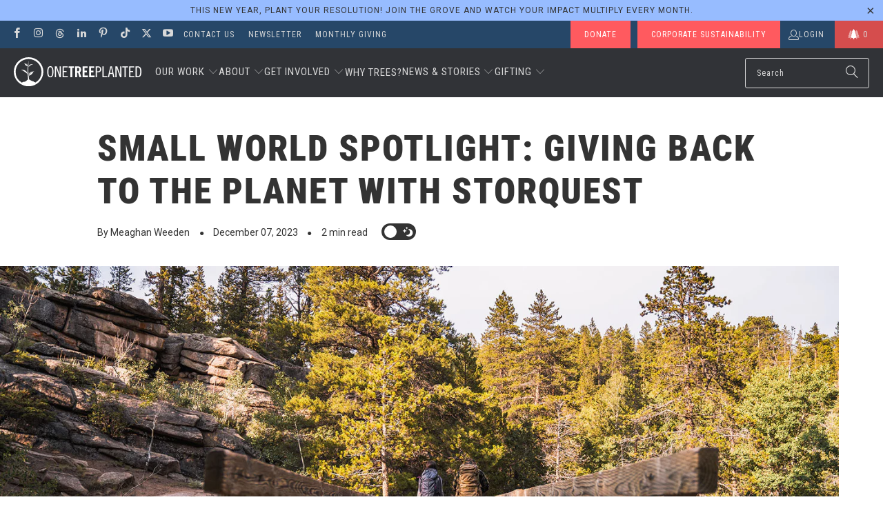

--- FILE ---
content_type: text/html; charset=utf-8
request_url: https://onetreeplanted.org/blogs/partner-stories/small-world-spotlight-storquest
body_size: 58781
content:
<!DOCTYPE html>
<html class="no-js no-touch" lang="en" >
  <head>

    
    
    <script>(function(w,d,s,l,i){w[l]=w[l]||[];w[l].push({'gtm.start':new Date().getTime(),event:'gtm.js'});var f=d.getElementsByTagName(s)[0],j=d.createElement(s),dl=l!='dataLayer'?'&l='+l:'';j.async=true;j.src='https://www.googletagmanager.com/gtm.js?id='+i+dl;f.parentNode.insertBefore(j,f);})(window,document,'script','dataLayer','GTM-T5622ZHM');</script>

    <script>
      window.Store = window.Store || {};
      window.Store.id = 3267189;
    </script>

    <meta charset="utf-8">
    <meta http-equiv="cleartype" content="on">
    <meta name="robots" content="index,follow">
    <meta name="robots" content="max-image-preview:large">

    
    <meta name="HandheldFriendly" content="True">
    <meta name="MobileOptimized" content="320">
    <meta name="viewport" content="width=device-width,initial-scale=1">
    <meta name="theme-color" content="#ffffff">
    

    
    <title>
      Small World Spotlight: Giving Back to the Planet With StorQuest - One Tree Planted
    </title>

    
      <meta name="description" content="As a leading self-storage provider, StorQuest®Self Storage is dedicated to preserving the planet we call home. They do this by partnering with a range of nonprofits, including One Tree Planted! By planting a tree for every storage unit rented, they have planted over 142,705 trees to date in the communities they serve."/>
    

    <link rel="preconnect" href="https://fonts.shopifycdn.com" />
    <link rel="preconnect" href="https://cdn.shopify.com" />
    <link rel="preconnect" href="https://cdn.shopifycloud.com" />

    <link rel="dns-prefetch" href="https://v.shopify.com" />
    <link rel="dns-prefetch" href="https://www.youtube.com" />
    <link rel="dns-prefetch" href="https://vimeo.com" />

    
    
    

    
    
      <link href="//onetreeplanted.org/cdn/shop/t/164/assets/styles.min.css?v=17874230932831935251768599659" rel="stylesheet" type="text/css" media="all" />
      
      <link href="//onetreeplanted.org/cdn/shop/t/164/assets/otp-styles.min.css?v=166818624974733663471767907988" rel="stylesheet" type="text/css" media="all" />
      <link href="//onetreeplanted.org/cdn/shop/t/164/assets/fancybox.css?v=19278034316635137701730832791" rel="stylesheet" type="text/css" media="all" />
    
    <link href="//onetreeplanted.org/cdn/shop/t/164/assets/consent-bar.css?v=165390307645129608601730832947" rel="stylesheet" type="text/css" media="all" />
    
    
    <link href="//onetreeplanted.org/cdn/shop/t/164/assets/jquery.min.js?v=147293088974801289311730832799" as="script" rel="preload">
  
    
    
    
      
        <link href="//onetreeplanted.org/cdn/shop/t/164/assets/smooth-scroll.polyfills.min.js?v=134013944997421221291730832873" as="script" rel="preload">
      
    
    

    
    

    
    

    
    
    

    
    

    
    

    
    
      <link rel="shortcut icon" type="image/x-icon" href="//onetreeplanted.org/cdn/shop/files/OTP_favicon_180x180.png?v=1739423937">
      <link rel="apple-touch-icon" href="//onetreeplanted.org/cdn/shop/files/OTP_favicon_180x180.png?v=1739423937"/>
      <link rel="apple-touch-icon" sizes="57x57" href="//onetreeplanted.org/cdn/shop/files/OTP_favicon_57x57.png?v=1739423937"/>
      <link rel="apple-touch-icon" sizes="60x60" href="//onetreeplanted.org/cdn/shop/files/OTP_favicon_60x60.png?v=1739423937"/>
      <link rel="apple-touch-icon" sizes="72x72" href="//onetreeplanted.org/cdn/shop/files/OTP_favicon_72x72.png?v=1739423937"/>
      <link rel="apple-touch-icon" sizes="76x76" href="//onetreeplanted.org/cdn/shop/files/OTP_favicon_76x76.png?v=1739423937"/>
      <link rel="apple-touch-icon" sizes="114x114" href="//onetreeplanted.org/cdn/shop/files/OTP_favicon_114x114.png?v=1739423937"/>
      <link rel="apple-touch-icon" sizes="180x180" href="//onetreeplanted.org/cdn/shop/files/OTP_favicon_180x180.png?v=1739423937"/>
      <link rel="apple-touch-icon" sizes="228x228" href="//onetreeplanted.org/cdn/shop/files/OTP_favicon_228x228.png?v=1739423937"/>
    
    <link rel="canonical" href="https://onetreeplanted.org/blogs/partner-stories/small-world-spotlight-storquest"/>

    

    
    <script src="//onetreeplanted.org/cdn/shop/t/164/assets/jquery.min.js?v=147293088974801289311730832799"></script>
    
    
    
    

    

    
    <script>
      window.PXUTheme = window.PXUTheme || {};
      window.PXUTheme.version = '9.4.0';
      window.PXUTheme.name = 'Turbo';
    </script>
    


    
<template id="price-ui"><span class="price " data-price></span><span class="compare-at-price" data-compare-at-price></span><span class="unit-pricing" data-unit-pricing></span></template>
    <template id="price-ui-badge"><div class="price-ui-badge__sticker price-ui-badge__sticker--">
    <span class="price-ui-badge__sticker-text" data-badge></span>
  </div></template>
    
    <template id="price-ui__price"><span class="money" data-price></span></template>
    <template id="price-ui__price-range"><span class="price-min" data-price-min><span class="money" data-price></span></span> - <span class="price-max" data-price-max><span class="money" data-price></span></span></template>
    <template id="price-ui__unit-pricing"><span class="unit-quantity" data-unit-quantity></span> | <span class="unit-price" data-unit-price><span class="money" data-price></span></span> / <span class="unit-measurement" data-unit-measurement></span></template>
    <template id="price-ui-badge__percent-savings-range">Save up to <span data-price-percent></span>%</template>
    <template id="price-ui-badge__percent-savings">Save <span data-price-percent></span>%</template>
    <template id="price-ui-badge__price-savings-range">Save up to <span class="money" data-price></span></template>
    <template id="price-ui-badge__price-savings">Save <span class="money" data-price></span></template>
    <template id="price-ui-badge__on-sale">Sale</template>
    <template id="price-ui-badge__sold-out">Sold out</template>
    <template id="price-ui-badge__in-stock">In stock</template>
    

    <script>
      
window.PXUTheme = window.PXUTheme || {};


window.PXUTheme.theme_settings = {};
window.PXUTheme.currency = {};
window.PXUTheme.routes = window.PXUTheme.routes || {};


window.PXUTheme.theme_settings.display_tos_checkbox = false;
window.PXUTheme.theme_settings.go_to_checkout = false;
window.PXUTheme.theme_settings.cart_action = "reload_page";
window.PXUTheme.theme_settings.cart_shipping_calculator = false;


window.PXUTheme.theme_settings.collection_swatches = true;
window.PXUTheme.theme_settings.collection_secondary_image = false;


window.PXUTheme.currency.show_multiple_currencies = false;
window.PXUTheme.currency.shop_currency = "USD";
window.PXUTheme.currency.default_currency = "USD";
window.PXUTheme.currency.display_format = "money_with_currency_format";
window.PXUTheme.currency.money_format = "$ {{amount}} USD";
window.PXUTheme.currency.money_format_no_currency = "$ {{amount}}";
window.PXUTheme.currency.money_format_currency = "$ {{amount}} USD";
window.PXUTheme.currency.native_multi_currency = false;
window.PXUTheme.currency.iso_code = "USD";
window.PXUTheme.currency.symbol = "$";


window.PXUTheme.theme_settings.display_inventory_left = false;
window.PXUTheme.theme_settings.inventory_threshold = 10;
window.PXUTheme.theme_settings.limit_quantity = false;


window.PXUTheme.theme_settings.menu_position = "inline";


window.PXUTheme.theme_settings.newsletter_popup = false;
window.PXUTheme.theme_settings.newsletter_popup_days = "14";
window.PXUTheme.theme_settings.newsletter_popup_mobile = false;
window.PXUTheme.theme_settings.newsletter_popup_seconds = 0;


window.PXUTheme.theme_settings.pagination_type = "load_more";


window.PXUTheme.theme_settings.enable_shopify_collection_badges = false;
window.PXUTheme.theme_settings.quick_shop_thumbnail_position = "bottom-thumbnails";
window.PXUTheme.theme_settings.product_form_style = "dropdown";
window.PXUTheme.theme_settings.sale_banner_enabled = true;
window.PXUTheme.theme_settings.display_savings = false;
window.PXUTheme.theme_settings.display_sold_out_price = false;
window.PXUTheme.theme_settings.free_text = "Free";
window.PXUTheme.theme_settings.video_looping = null;
window.PXUTheme.theme_settings.quick_shop_style = "popup";
window.PXUTheme.theme_settings.hover_enabled = true;


window.PXUTheme.routes.cart_url = "/cart";
window.PXUTheme.routes.cart_update_url = "/cart/update";
window.PXUTheme.routes.root_url = "/";
window.PXUTheme.routes.search_url = "/search";
window.PXUTheme.routes.all_products_collection_url = "/collections/all";
window.PXUTheme.routes.product_recommendations_url = "/recommendations/products";
window.PXUTheme.routes.predictive_search_url = "/search/suggest";


window.PXUTheme.theme_settings.image_loading_style = "appear";


window.PXUTheme.theme_settings.enable_autocomplete = true;


window.PXUTheme.theme_settings.page_dots_enabled = false;
window.PXUTheme.theme_settings.slideshow_arrow_size = "light";


window.PXUTheme.theme_settings.quick_shop_enabled = false;


window.PXUTheme.translation = {};


window.PXUTheme.translation.agree_to_terms_warning = "You must agree with the terms and conditions to checkout.";
window.PXUTheme.translation.one_item_left = "item left";
window.PXUTheme.translation.items_left_text = "items left";
window.PXUTheme.translation.cart_savings_text = "Total Savings";
window.PXUTheme.translation.cart_discount_text = "Discount";
window.PXUTheme.translation.cart_subtotal_text = "Subtotal";
window.PXUTheme.translation.cart_remove_text = "Remove";
window.PXUTheme.translation.cart_free_text = "Free";


window.PXUTheme.translation.newsletter_success_text = "Thank you for joining our mailing list!";


window.PXUTheme.translation.notify_email = "Enter your email address...";
window.PXUTheme.translation.notify_email_value = "Translation missing: en.contact.fields.email";
window.PXUTheme.translation.notify_email_send = "Send";
window.PXUTheme.translation.notify_message_first = "Please notify me when ";
window.PXUTheme.translation.notify_message_last = " becomes available - ";
window.PXUTheme.translation.notify_success_text = "Thanks! We will notify you when this product becomes available!";


window.PXUTheme.translation.add_to_cart = "Add to Cart";
window.PXUTheme.translation.coming_soon_text = "Coming Soon";
window.PXUTheme.translation.sold_out_text = "Sold Out";
window.PXUTheme.translation.sale_text = "Sale";
window.PXUTheme.translation.savings_text = "You Save";
window.PXUTheme.translation.from_text = "from";
window.PXUTheme.translation.new_text = "New";
window.PXUTheme.translation.pre_order_text = "Pre-Order";
window.PXUTheme.translation.unavailable_text = "Unavailable";


window.PXUTheme.translation.all_results = "View all results";
window.PXUTheme.translation.no_results = "Sorry, no results!";


window.PXUTheme.media_queries = {};
window.PXUTheme.media_queries.small = window.matchMedia( "(max-width: 480px)" );
window.PXUTheme.media_queries.medium = window.matchMedia( "(max-width: 798px)" );
window.PXUTheme.media_queries.large = window.matchMedia( "(min-width: 799px)" );
window.PXUTheme.media_queries.larger = window.matchMedia( "(min-width: 960px)" );
window.PXUTheme.media_queries.xlarge = window.matchMedia( "(min-width: 1200px)" );
window.PXUTheme.media_queries.ie10 = window.matchMedia( "all and (-ms-high-contrast: none), (-ms-high-contrast: active)" );
window.PXUTheme.media_queries.tablet = window.matchMedia( "only screen and (min-width: 799px) and (max-width: 1024px)" );
window.PXUTheme.media_queries.mobile_and_tablet = window.matchMedia( "(max-width: 1024px)" );
    </script>

    
    
    
      
        <script src="//onetreeplanted.org/cdn/shop/t/164/assets/smooth-scroll.polyfills.min.js?v=134013944997421221291730832873"></script>
        <script>
          var scroll = new SmoothScroll('a[href*="#"]');
        </script>
      
    
    

    

    

    <script>
      
    </script>

    
    
      
      <script>window.performance && window.performance.mark && window.performance.mark('shopify.content_for_header.start');</script><meta name="google-site-verification" content="HUnIuFjW8sU1EACLglPA0zpS3DVZjBqf7vyP8ndl3l0">
<meta name="google-site-verification" content="_k5HKa2mtD1MQJ_sTcIfn6ThDyIDJtupCtHghYUxCo8">
<meta name="facebook-domain-verification" content="drn76k8u4emhuewt8gd5930tfmx61x">
<meta id="shopify-digital-wallet" name="shopify-digital-wallet" content="/3267189/digital_wallets/dialog">
<meta name="shopify-checkout-api-token" content="2ad3ff39e58c601e0f2bccbd126ed6bd">
<meta id="in-context-paypal-metadata" data-shop-id="3267189" data-venmo-supported="true" data-environment="production" data-locale="en_US" data-paypal-v4="true" data-currency="USD">
<link rel="alternate" type="application/atom+xml" title="Feed" href="/blogs/partner-stories.atom" />
<script async="async" src="/checkouts/internal/preloads.js?locale=en-US"></script>
<link rel="preconnect" href="https://shop.app" crossorigin="anonymous">
<script async="async" src="https://shop.app/checkouts/internal/preloads.js?locale=en-US&shop_id=3267189" crossorigin="anonymous"></script>
<script id="apple-pay-shop-capabilities" type="application/json">{"shopId":3267189,"countryCode":"US","currencyCode":"USD","merchantCapabilities":["supports3DS"],"merchantId":"gid:\/\/shopify\/Shop\/3267189","merchantName":"One Tree Planted","requiredBillingContactFields":["postalAddress","email","phone"],"requiredShippingContactFields":["postalAddress","email","phone"],"shippingType":"shipping","supportedNetworks":["visa","masterCard","amex","discover","elo","jcb"],"total":{"type":"pending","label":"One Tree Planted","amount":"1.00"},"shopifyPaymentsEnabled":true,"supportsSubscriptions":true}</script>
<script id="shopify-features" type="application/json">{"accessToken":"2ad3ff39e58c601e0f2bccbd126ed6bd","betas":["rich-media-storefront-analytics"],"domain":"onetreeplanted.org","predictiveSearch":true,"shopId":3267189,"locale":"en"}</script>
<script>var Shopify = Shopify || {};
Shopify.shop = "onetreeplanted-2.myshopify.com";
Shopify.locale = "en";
Shopify.currency = {"active":"USD","rate":"1.0"};
Shopify.country = "US";
Shopify.theme = {"name":"LIVE - Nov 6 2024 - Turbo 9.4.0","id":128943095870,"schema_name":"Turbo","schema_version":"9.4.0","theme_store_id":null,"role":"main"};
Shopify.theme.handle = "null";
Shopify.theme.style = {"id":null,"handle":null};
Shopify.cdnHost = "onetreeplanted.org/cdn";
Shopify.routes = Shopify.routes || {};
Shopify.routes.root = "/";</script>
<script type="module">!function(o){(o.Shopify=o.Shopify||{}).modules=!0}(window);</script>
<script>!function(o){function n(){var o=[];function n(){o.push(Array.prototype.slice.apply(arguments))}return n.q=o,n}var t=o.Shopify=o.Shopify||{};t.loadFeatures=n(),t.autoloadFeatures=n()}(window);</script>
<script>
  window.ShopifyPay = window.ShopifyPay || {};
  window.ShopifyPay.apiHost = "shop.app\/pay";
  window.ShopifyPay.redirectState = null;
</script>
<script id="shop-js-analytics" type="application/json">{"pageType":"article"}</script>
<script defer="defer" async type="module" src="//onetreeplanted.org/cdn/shopifycloud/shop-js/modules/v2/client.init-shop-cart-sync_C5BV16lS.en.esm.js"></script>
<script defer="defer" async type="module" src="//onetreeplanted.org/cdn/shopifycloud/shop-js/modules/v2/chunk.common_CygWptCX.esm.js"></script>
<script type="module">
  await import("//onetreeplanted.org/cdn/shopifycloud/shop-js/modules/v2/client.init-shop-cart-sync_C5BV16lS.en.esm.js");
await import("//onetreeplanted.org/cdn/shopifycloud/shop-js/modules/v2/chunk.common_CygWptCX.esm.js");

  window.Shopify.SignInWithShop?.initShopCartSync?.({"fedCMEnabled":true,"windoidEnabled":true});

</script>
<script>
  window.Shopify = window.Shopify || {};
  if (!window.Shopify.featureAssets) window.Shopify.featureAssets = {};
  window.Shopify.featureAssets['shop-js'] = {"shop-cart-sync":["modules/v2/client.shop-cart-sync_ZFArdW7E.en.esm.js","modules/v2/chunk.common_CygWptCX.esm.js"],"init-fed-cm":["modules/v2/client.init-fed-cm_CmiC4vf6.en.esm.js","modules/v2/chunk.common_CygWptCX.esm.js"],"shop-button":["modules/v2/client.shop-button_tlx5R9nI.en.esm.js","modules/v2/chunk.common_CygWptCX.esm.js"],"shop-cash-offers":["modules/v2/client.shop-cash-offers_DOA2yAJr.en.esm.js","modules/v2/chunk.common_CygWptCX.esm.js","modules/v2/chunk.modal_D71HUcav.esm.js"],"init-windoid":["modules/v2/client.init-windoid_sURxWdc1.en.esm.js","modules/v2/chunk.common_CygWptCX.esm.js"],"shop-toast-manager":["modules/v2/client.shop-toast-manager_ClPi3nE9.en.esm.js","modules/v2/chunk.common_CygWptCX.esm.js"],"init-shop-email-lookup-coordinator":["modules/v2/client.init-shop-email-lookup-coordinator_B8hsDcYM.en.esm.js","modules/v2/chunk.common_CygWptCX.esm.js"],"init-shop-cart-sync":["modules/v2/client.init-shop-cart-sync_C5BV16lS.en.esm.js","modules/v2/chunk.common_CygWptCX.esm.js"],"avatar":["modules/v2/client.avatar_BTnouDA3.en.esm.js"],"pay-button":["modules/v2/client.pay-button_FdsNuTd3.en.esm.js","modules/v2/chunk.common_CygWptCX.esm.js"],"init-customer-accounts":["modules/v2/client.init-customer-accounts_DxDtT_ad.en.esm.js","modules/v2/client.shop-login-button_C5VAVYt1.en.esm.js","modules/v2/chunk.common_CygWptCX.esm.js","modules/v2/chunk.modal_D71HUcav.esm.js"],"init-shop-for-new-customer-accounts":["modules/v2/client.init-shop-for-new-customer-accounts_ChsxoAhi.en.esm.js","modules/v2/client.shop-login-button_C5VAVYt1.en.esm.js","modules/v2/chunk.common_CygWptCX.esm.js","modules/v2/chunk.modal_D71HUcav.esm.js"],"shop-login-button":["modules/v2/client.shop-login-button_C5VAVYt1.en.esm.js","modules/v2/chunk.common_CygWptCX.esm.js","modules/v2/chunk.modal_D71HUcav.esm.js"],"init-customer-accounts-sign-up":["modules/v2/client.init-customer-accounts-sign-up_CPSyQ0Tj.en.esm.js","modules/v2/client.shop-login-button_C5VAVYt1.en.esm.js","modules/v2/chunk.common_CygWptCX.esm.js","modules/v2/chunk.modal_D71HUcav.esm.js"],"shop-follow-button":["modules/v2/client.shop-follow-button_Cva4Ekp9.en.esm.js","modules/v2/chunk.common_CygWptCX.esm.js","modules/v2/chunk.modal_D71HUcav.esm.js"],"checkout-modal":["modules/v2/client.checkout-modal_BPM8l0SH.en.esm.js","modules/v2/chunk.common_CygWptCX.esm.js","modules/v2/chunk.modal_D71HUcav.esm.js"],"lead-capture":["modules/v2/client.lead-capture_Bi8yE_yS.en.esm.js","modules/v2/chunk.common_CygWptCX.esm.js","modules/v2/chunk.modal_D71HUcav.esm.js"],"shop-login":["modules/v2/client.shop-login_D6lNrXab.en.esm.js","modules/v2/chunk.common_CygWptCX.esm.js","modules/v2/chunk.modal_D71HUcav.esm.js"],"payment-terms":["modules/v2/client.payment-terms_CZxnsJam.en.esm.js","modules/v2/chunk.common_CygWptCX.esm.js","modules/v2/chunk.modal_D71HUcav.esm.js"]};
</script>
<script>(function() {
  var isLoaded = false;
  function asyncLoad() {
    if (isLoaded) return;
    isLoaded = true;
    var urls = ["https:\/\/static.klaviyo.com\/onsite\/js\/klaviyo.js?company_id=Rh63eK\u0026shop=onetreeplanted-2.myshopify.com","https:\/\/static.klaviyo.com\/onsite\/js\/klaviyo.js?company_id=Rh63eK\u0026shop=onetreeplanted-2.myshopify.com","https:\/\/static.rechargecdn.com\/assets\/js\/widget.min.js?shop=onetreeplanted-2.myshopify.com","https:\/\/cdn.nfcube.com\/instafeed-b975d4671e61a874e8674d9750205e8a.js?shop=onetreeplanted-2.myshopify.com"];
    for (var i = 0; i < urls.length; i++) {
      var s = document.createElement('script');
      s.type = 'text/javascript';
      s.async = true;
      s.src = urls[i];
      var x = document.getElementsByTagName('script')[0];
      x.parentNode.insertBefore(s, x);
    }
  };
  if(window.attachEvent) {
    window.attachEvent('onload', asyncLoad);
  } else {
    window.addEventListener('load', asyncLoad, false);
  }
})();</script>
<script id="__st">var __st={"a":3267189,"offset":-18000,"reqid":"f3526e63-4a35-4154-a596-d21a697892da-1768838879","pageurl":"onetreeplanted.org\/blogs\/partner-stories\/small-world-spotlight-storquest","s":"articles-558267334718","u":"9f016df81e6a","p":"article","rtyp":"article","rid":558267334718};</script>
<script>window.ShopifyPaypalV4VisibilityTracking = true;</script>
<script id="captcha-bootstrap">!function(){'use strict';const t='contact',e='account',n='new_comment',o=[[t,t],['blogs',n],['comments',n],[t,'customer']],c=[[e,'customer_login'],[e,'guest_login'],[e,'recover_customer_password'],[e,'create_customer']],r=t=>t.map((([t,e])=>`form[action*='/${t}']:not([data-nocaptcha='true']) input[name='form_type'][value='${e}']`)).join(','),a=t=>()=>t?[...document.querySelectorAll(t)].map((t=>t.form)):[];function s(){const t=[...o],e=r(t);return a(e)}const i='password',u='form_key',d=['recaptcha-v3-token','g-recaptcha-response','h-captcha-response',i],f=()=>{try{return window.sessionStorage}catch{return}},m='__shopify_v',_=t=>t.elements[u];function p(t,e,n=!1){try{const o=window.sessionStorage,c=JSON.parse(o.getItem(e)),{data:r}=function(t){const{data:e,action:n}=t;return t[m]||n?{data:e,action:n}:{data:t,action:n}}(c);for(const[e,n]of Object.entries(r))t.elements[e]&&(t.elements[e].value=n);n&&o.removeItem(e)}catch(o){console.error('form repopulation failed',{error:o})}}const l='form_type',E='cptcha';function T(t){t.dataset[E]=!0}const w=window,h=w.document,L='Shopify',v='ce_forms',y='captcha';let A=!1;((t,e)=>{const n=(g='f06e6c50-85a8-45c8-87d0-21a2b65856fe',I='https://cdn.shopify.com/shopifycloud/storefront-forms-hcaptcha/ce_storefront_forms_captcha_hcaptcha.v1.5.2.iife.js',D={infoText:'Protected by hCaptcha',privacyText:'Privacy',termsText:'Terms'},(t,e,n)=>{const o=w[L][v],c=o.bindForm;if(c)return c(t,g,e,D).then(n);var r;o.q.push([[t,g,e,D],n]),r=I,A||(h.body.append(Object.assign(h.createElement('script'),{id:'captcha-provider',async:!0,src:r})),A=!0)});var g,I,D;w[L]=w[L]||{},w[L][v]=w[L][v]||{},w[L][v].q=[],w[L][y]=w[L][y]||{},w[L][y].protect=function(t,e){n(t,void 0,e),T(t)},Object.freeze(w[L][y]),function(t,e,n,w,h,L){const[v,y,A,g]=function(t,e,n){const i=e?o:[],u=t?c:[],d=[...i,...u],f=r(d),m=r(i),_=r(d.filter((([t,e])=>n.includes(e))));return[a(f),a(m),a(_),s()]}(w,h,L),I=t=>{const e=t.target;return e instanceof HTMLFormElement?e:e&&e.form},D=t=>v().includes(t);t.addEventListener('submit',(t=>{const e=I(t);if(!e)return;const n=D(e)&&!e.dataset.hcaptchaBound&&!e.dataset.recaptchaBound,o=_(e),c=g().includes(e)&&(!o||!o.value);(n||c)&&t.preventDefault(),c&&!n&&(function(t){try{if(!f())return;!function(t){const e=f();if(!e)return;const n=_(t);if(!n)return;const o=n.value;o&&e.removeItem(o)}(t);const e=Array.from(Array(32),(()=>Math.random().toString(36)[2])).join('');!function(t,e){_(t)||t.append(Object.assign(document.createElement('input'),{type:'hidden',name:u})),t.elements[u].value=e}(t,e),function(t,e){const n=f();if(!n)return;const o=[...t.querySelectorAll(`input[type='${i}']`)].map((({name:t})=>t)),c=[...d,...o],r={};for(const[a,s]of new FormData(t).entries())c.includes(a)||(r[a]=s);n.setItem(e,JSON.stringify({[m]:1,action:t.action,data:r}))}(t,e)}catch(e){console.error('failed to persist form',e)}}(e),e.submit())}));const S=(t,e)=>{t&&!t.dataset[E]&&(n(t,e.some((e=>e===t))),T(t))};for(const o of['focusin','change'])t.addEventListener(o,(t=>{const e=I(t);D(e)&&S(e,y())}));const B=e.get('form_key'),M=e.get(l),P=B&&M;t.addEventListener('DOMContentLoaded',(()=>{const t=y();if(P)for(const e of t)e.elements[l].value===M&&p(e,B);[...new Set([...A(),...v().filter((t=>'true'===t.dataset.shopifyCaptcha))])].forEach((e=>S(e,t)))}))}(h,new URLSearchParams(w.location.search),n,t,e,['guest_login'])})(!0,!0)}();</script>
<script integrity="sha256-4kQ18oKyAcykRKYeNunJcIwy7WH5gtpwJnB7kiuLZ1E=" data-source-attribution="shopify.loadfeatures" defer="defer" src="//onetreeplanted.org/cdn/shopifycloud/storefront/assets/storefront/load_feature-a0a9edcb.js" crossorigin="anonymous"></script>
<script crossorigin="anonymous" defer="defer" src="//onetreeplanted.org/cdn/shopifycloud/storefront/assets/shopify_pay/storefront-65b4c6d7.js?v=20250812"></script>
<script data-source-attribution="shopify.dynamic_checkout.dynamic.init">var Shopify=Shopify||{};Shopify.PaymentButton=Shopify.PaymentButton||{isStorefrontPortableWallets:!0,init:function(){window.Shopify.PaymentButton.init=function(){};var t=document.createElement("script");t.src="https://onetreeplanted.org/cdn/shopifycloud/portable-wallets/latest/portable-wallets.en.js",t.type="module",document.head.appendChild(t)}};
</script>
<script data-source-attribution="shopify.dynamic_checkout.buyer_consent">
  function portableWalletsHideBuyerConsent(e){var t=document.getElementById("shopify-buyer-consent"),n=document.getElementById("shopify-subscription-policy-button");t&&n&&(t.classList.add("hidden"),t.setAttribute("aria-hidden","true"),n.removeEventListener("click",e))}function portableWalletsShowBuyerConsent(e){var t=document.getElementById("shopify-buyer-consent"),n=document.getElementById("shopify-subscription-policy-button");t&&n&&(t.classList.remove("hidden"),t.removeAttribute("aria-hidden"),n.addEventListener("click",e))}window.Shopify?.PaymentButton&&(window.Shopify.PaymentButton.hideBuyerConsent=portableWalletsHideBuyerConsent,window.Shopify.PaymentButton.showBuyerConsent=portableWalletsShowBuyerConsent);
</script>
<script data-source-attribution="shopify.dynamic_checkout.cart.bootstrap">document.addEventListener("DOMContentLoaded",(function(){function t(){return document.querySelector("shopify-accelerated-checkout-cart, shopify-accelerated-checkout")}if(t())Shopify.PaymentButton.init();else{new MutationObserver((function(e,n){t()&&(Shopify.PaymentButton.init(),n.disconnect())})).observe(document.body,{childList:!0,subtree:!0})}}));
</script>
<script id='scb4127' type='text/javascript' async='' src='https://onetreeplanted.org/cdn/shopifycloud/privacy-banner/storefront-banner.js'></script><link id="shopify-accelerated-checkout-styles" rel="stylesheet" media="screen" href="https://onetreeplanted.org/cdn/shopifycloud/portable-wallets/latest/accelerated-checkout-backwards-compat.css" crossorigin="anonymous">
<style id="shopify-accelerated-checkout-cart">
        #shopify-buyer-consent {
  margin-top: 1em;
  display: inline-block;
  width: 100%;
}

#shopify-buyer-consent.hidden {
  display: none;
}

#shopify-subscription-policy-button {
  background: none;
  border: none;
  padding: 0;
  text-decoration: underline;
  font-size: inherit;
  cursor: pointer;
}

#shopify-subscription-policy-button::before {
  box-shadow: none;
}

      </style>

<script>window.performance && window.performance.mark && window.performance.mark('shopify.content_for_header.end');</script>
    
      

    

<meta name="author" content="One Tree Planted">
<meta property="og:url" content="https://onetreeplanted.org/blogs/partner-stories/small-world-spotlight-storquest">
<meta property="og:site_name" content="One Tree Planted">


<meta property="fb:app_id" content="457874551961540" />





  <meta property="og:type" content="article">
  <meta property="og:title" content="Small World Spotlight: Giving Back to the Planet With StorQuest">
  
  
    <meta property="og:image" content="https://onetreeplanted.org/cdn/shop/articles/Hiking_across_bridge_nature_c_StorQuest_d812e22c-a7f1-4ce3-8e50-842b14927d2a_600x.jpg?v=1701464446">
    <meta property="og:image:secure_url" content="https://onetreeplanted.org/cdn/shop/articles/Hiking_across_bridge_nature_c_StorQuest_d812e22c-a7f1-4ce3-8e50-842b14927d2a_600x.jpg?v=1701464446">
    <meta property="og:image:width" content="1800">
    <meta property="og:image:height" content="856">
    <meta property="og:image:alt" content="two hikers crossing bridge together nature">
  



  <meta property="og:description" content="As a leading self-storage provider, StorQuest®Self Storage is dedicated to preserving the planet we call home. They do this by partnering with a range of nonprofits, including One Tree Planted! By planting a tree for every storage unit rented, they have planted over 142,705 trees to date in the communities they serve.">




  <meta name="twitter:site" content="@onetreeplanted">

<meta name="twitter:card" content="summary">

  <meta name="twitter:title" content="Small World Spotlight: Giving Back to the Planet With StorQuest">
  <meta name="twitter:description" content="">
  
    <meta property="twitter:image" content="http://onetreeplanted.org/cdn/shop/articles/Hiking_across_bridge_nature_c_StorQuest_d812e22c-a7f1-4ce3-8e50-842b14927d2a_600x.jpg?v=1701464446">
    <meta name="twitter:image:alt" content="two hikers crossing bridge together nature">
  



    
    

    
    

    <!-- "snippets/SEOManager.liquid" was not rendered, the associated app was uninstalled -->

    

    
    <meta name="pinterest-rich-pin" content="false" />

    
    <meta name="google-site-verification" content="9LRvhrs_8GN2GZL0AA5QQL7iCwkxy6O0Ah4rB1-mFbQ" />

    
    <div>
  <script type="application/ld+json">
    {
      "@context":"http://schema.org/",
      "@type":"organization",
      "address":"145 Pine Haven Shores Rd Ste 1000D Shelburne, VT 05482, US",
      "award":"1% for the Planet Non-Profit Changemaker Award 2019",
      "description":"One Tree Planted is a non-profit 501(c)3 environmental non-profit tree planting charity that plant trees in countries around the world.",
      "foundingDate":"2014",
      "image":"https://cdn.shopify.com/s/files/1/0326/7189/files/One_Tree_Planted-logo-round.png?v=1668781952",
      "logo":"https://cdn.shopify.com/s/files/1/0326/7189/files/onetreeplanted-logo-square_5a86a431-c201-42e4-a6a5-95f7b5a431f2.png?v=1668780964",
      "name":"One Tree Planted",
      "nonprofitStatus":"501c(3) charity",
      "potentialAction":"Donate to Plant Trees",
      "slogan":"We Make it Simple for Anyone to Plant Trees",
      "taxID":"#46-4664562",
      "telephone":"1-800-408-7850",
      "url":"https://onetreeplanted.org",
      "sameAs":["https://www.youtube.com/channel/UCSyNWLnxtob29DOoPGpT1Ug","https://www.pinterest.ca/onetreeplanted","https://www.linkedin.com/company/one-tree-planted/","https://www.facebook.com/onetreeplanted","https://x.com/OneTreePlanted","https://www.tiktok.com/@onetreeplanted","https://www.threads.com/@OneTreePlanted","https://www.instagram.com/onetreeplanted"]
    }
  </script>
</div>

    
    
   	<!-- Subscriptions Powered by ReCharge Payments: Begin Liquid Code -->
<!--
	Subscription Theme Footer
	http://rechargepayments.com: v2
	Updated: 2017/09/12
-->

	<script>
		// Subscriptions Powered by ReCharge Payments: JavaScript
		(function() {
			// Basic function to load script files, will be used to include jQuery
			var loadScript = function(url, callback) {
				var script = document.createElement("script");
				script.type = "text/javascript";
				// If the browser is Internet Explorer
				if (script.readyState){
					script.onreadystatechange = function() {
						if (script.readyState == "loaded" || script.readyState == "complete") {
							script.onreadystatechange = null;
							callback();
						}
					};
				// For any other browser
				} else {
					script.onload = function() {
						callback();
					};
				}
				script.src = url;
				document.getElementsByTagName("head")[0].appendChild(script);
			};
			// This is our JavaScript that we'll run after jQuery is included
			var reChargeThemeFooterJS = function($) {
				function reChargeSaveCartNoteAndRedirectToCart() {
					var has_cart_note_or_attribute = false;
					try {
						var data = {};
						if ($('[name="note"]').val() != undefined) {
							var note = $('[name="note"]').val();
							data['note'] = note;
							has_cart_note_or_attribute = true;
						}
						if (has_cart_note_or_attribute) {
							$.ajax({
								type: 'POST',
								data: data,
								url: '/cart/update.js',
								dataType: 'json',
								success: function() {
									window.location.href = '/cart';
								}
							});
						} else {
							window.location.href = '/cart';
						}
					} catch (e) {
						window.location.href = '/cart';
					}
				}
				var checkout_button_selectors = '[href="/checkout"], form[action="/cart"] button[type="submit"], form[action="/cart"] input[type="submit"], form[action="/checkout"] input[type="submit"], form[action="/checkout"] button[type="submit"]';
				$(document).on('click', checkout_button_selectors, function(e) {
					if (!e.target.hasAttribute('data-disable-recharge')) {
						e.preventDefault();
						reChargeSaveCartNoteAndRedirectToCart();
						window.location.href = '/cart';
					} else {
						console.info('ReCharge disabled');
					}
				});
			}
			// Check if jQuery is added, if not, then we'll loadScript, otherwise, run reChargeJS
			if ((typeof(jQuery) == 'undefined') || (parseInt(jQuery.fn.jquery) == 1 && parseFloat(jQuery.fn.jquery.replace(/^1\./,"")) < 7.2)) {
				// We'll get our jQuery from Google APIs
				loadScript('//ajax.googleapis.com/ajax/libs/jquery/1.7.2/jquery.min.js', function() {
					jQuery172 = jQuery.noConflict(true);
					reChargeThemeFooterJS(jQuery172);
				});
			} else {
				reChargeThemeFooterJS(jQuery);
			}
		})();
	</script>

<!-- Subscriptions Powered by ReCharge Payments: End Liquid Code -->

    
    

    


    
  <!-- BEGIN app block: shopify://apps/microsoft-clarity/blocks/clarity_js/31c3d126-8116-4b4a-8ba1-baeda7c4aeea -->
<script type="text/javascript">
  (function (c, l, a, r, i, t, y) {
    c[a] = c[a] || function () { (c[a].q = c[a].q || []).push(arguments); };
    t = l.createElement(r); t.async = 1; t.src = "https://www.clarity.ms/tag/" + i + "?ref=shopify";
    y = l.getElementsByTagName(r)[0]; y.parentNode.insertBefore(t, y);

    c.Shopify.loadFeatures([{ name: "consent-tracking-api", version: "0.1" }], error => {
      if (error) {
        console.error("Error loading Shopify features:", error);
        return;
      }

      c[a]('consentv2', {
        ad_Storage: c.Shopify.customerPrivacy.marketingAllowed() ? "granted" : "denied",
        analytics_Storage: c.Shopify.customerPrivacy.analyticsProcessingAllowed() ? "granted" : "denied",
      });
    });

    l.addEventListener("visitorConsentCollected", function (e) {
      c[a]('consentv2', {
        ad_Storage: e.detail.marketingAllowed ? "granted" : "denied",
        analytics_Storage: e.detail.analyticsAllowed ? "granted" : "denied",
      });
    });
  })(window, document, "clarity", "script", "jtitvc513j");
</script>



<!-- END app block --><!-- BEGIN app block: shopify://apps/pagefly-page-builder/blocks/app-embed/83e179f7-59a0-4589-8c66-c0dddf959200 -->

<!-- BEGIN app snippet: pagefly-cro-ab-testing-main -->







<script>
  ;(function () {
    const url = new URL(window.location)
    const viewParam = url.searchParams.get('view')
    if (viewParam && viewParam.includes('variant-pf-')) {
      url.searchParams.set('pf_v', viewParam)
      url.searchParams.delete('view')
      window.history.replaceState({}, '', url)
    }
  })()
</script>



<script type='module'>
  
  window.PAGEFLY_CRO = window.PAGEFLY_CRO || {}

  window.PAGEFLY_CRO['data_debug'] = {
    original_template_suffix: "blog-template",
    allow_ab_test: false,
    ab_test_start_time: 0,
    ab_test_end_time: 0,
    today_date_time: 1768838880000,
  }
  window.PAGEFLY_CRO['GA4'] = { enabled: false}
</script>

<!-- END app snippet -->








  <script src='https://cdn.shopify.com/extensions/019bb4f9-aed6-78a3-be91-e9d44663e6bf/pagefly-page-builder-215/assets/pagefly-helper.js' defer='defer'></script>

  <script src='https://cdn.shopify.com/extensions/019bb4f9-aed6-78a3-be91-e9d44663e6bf/pagefly-page-builder-215/assets/pagefly-general-helper.js' defer='defer'></script>

  <script src='https://cdn.shopify.com/extensions/019bb4f9-aed6-78a3-be91-e9d44663e6bf/pagefly-page-builder-215/assets/pagefly-snap-slider.js' defer='defer'></script>

  <script src='https://cdn.shopify.com/extensions/019bb4f9-aed6-78a3-be91-e9d44663e6bf/pagefly-page-builder-215/assets/pagefly-slideshow-v3.js' defer='defer'></script>

  <script src='https://cdn.shopify.com/extensions/019bb4f9-aed6-78a3-be91-e9d44663e6bf/pagefly-page-builder-215/assets/pagefly-slideshow-v4.js' defer='defer'></script>

  <script src='https://cdn.shopify.com/extensions/019bb4f9-aed6-78a3-be91-e9d44663e6bf/pagefly-page-builder-215/assets/pagefly-glider.js' defer='defer'></script>

  <script src='https://cdn.shopify.com/extensions/019bb4f9-aed6-78a3-be91-e9d44663e6bf/pagefly-page-builder-215/assets/pagefly-slideshow-v1-v2.js' defer='defer'></script>

  <script src='https://cdn.shopify.com/extensions/019bb4f9-aed6-78a3-be91-e9d44663e6bf/pagefly-page-builder-215/assets/pagefly-product-media.js' defer='defer'></script>

  <script src='https://cdn.shopify.com/extensions/019bb4f9-aed6-78a3-be91-e9d44663e6bf/pagefly-page-builder-215/assets/pagefly-product.js' defer='defer'></script>


<script id='pagefly-helper-data' type='application/json'>
  {
    "page_optimization": {
      "assets_prefetching": false
    },
    "elements_asset_mapper": {
      "Accordion": "https://cdn.shopify.com/extensions/019bb4f9-aed6-78a3-be91-e9d44663e6bf/pagefly-page-builder-215/assets/pagefly-accordion.js",
      "Accordion3": "https://cdn.shopify.com/extensions/019bb4f9-aed6-78a3-be91-e9d44663e6bf/pagefly-page-builder-215/assets/pagefly-accordion3.js",
      "CountDown": "https://cdn.shopify.com/extensions/019bb4f9-aed6-78a3-be91-e9d44663e6bf/pagefly-page-builder-215/assets/pagefly-countdown.js",
      "GMap1": "https://cdn.shopify.com/extensions/019bb4f9-aed6-78a3-be91-e9d44663e6bf/pagefly-page-builder-215/assets/pagefly-gmap.js",
      "GMap2": "https://cdn.shopify.com/extensions/019bb4f9-aed6-78a3-be91-e9d44663e6bf/pagefly-page-builder-215/assets/pagefly-gmap.js",
      "GMapBasicV2": "https://cdn.shopify.com/extensions/019bb4f9-aed6-78a3-be91-e9d44663e6bf/pagefly-page-builder-215/assets/pagefly-gmap.js",
      "GMapAdvancedV2": "https://cdn.shopify.com/extensions/019bb4f9-aed6-78a3-be91-e9d44663e6bf/pagefly-page-builder-215/assets/pagefly-gmap.js",
      "HTML.Video": "https://cdn.shopify.com/extensions/019bb4f9-aed6-78a3-be91-e9d44663e6bf/pagefly-page-builder-215/assets/pagefly-htmlvideo.js",
      "HTML.Video2": "https://cdn.shopify.com/extensions/019bb4f9-aed6-78a3-be91-e9d44663e6bf/pagefly-page-builder-215/assets/pagefly-htmlvideo2.js",
      "HTML.Video3": "https://cdn.shopify.com/extensions/019bb4f9-aed6-78a3-be91-e9d44663e6bf/pagefly-page-builder-215/assets/pagefly-htmlvideo2.js",
      "BackgroundVideo": "https://cdn.shopify.com/extensions/019bb4f9-aed6-78a3-be91-e9d44663e6bf/pagefly-page-builder-215/assets/pagefly-htmlvideo2.js",
      "Instagram": "https://cdn.shopify.com/extensions/019bb4f9-aed6-78a3-be91-e9d44663e6bf/pagefly-page-builder-215/assets/pagefly-instagram.js",
      "Instagram2": "https://cdn.shopify.com/extensions/019bb4f9-aed6-78a3-be91-e9d44663e6bf/pagefly-page-builder-215/assets/pagefly-instagram.js",
      "Insta3": "https://cdn.shopify.com/extensions/019bb4f9-aed6-78a3-be91-e9d44663e6bf/pagefly-page-builder-215/assets/pagefly-instagram3.js",
      "Tabs": "https://cdn.shopify.com/extensions/019bb4f9-aed6-78a3-be91-e9d44663e6bf/pagefly-page-builder-215/assets/pagefly-tab.js",
      "Tabs3": "https://cdn.shopify.com/extensions/019bb4f9-aed6-78a3-be91-e9d44663e6bf/pagefly-page-builder-215/assets/pagefly-tab3.js",
      "ProductBox": "https://cdn.shopify.com/extensions/019bb4f9-aed6-78a3-be91-e9d44663e6bf/pagefly-page-builder-215/assets/pagefly-cart.js",
      "FBPageBox2": "https://cdn.shopify.com/extensions/019bb4f9-aed6-78a3-be91-e9d44663e6bf/pagefly-page-builder-215/assets/pagefly-facebook.js",
      "FBLikeButton2": "https://cdn.shopify.com/extensions/019bb4f9-aed6-78a3-be91-e9d44663e6bf/pagefly-page-builder-215/assets/pagefly-facebook.js",
      "TwitterFeed2": "https://cdn.shopify.com/extensions/019bb4f9-aed6-78a3-be91-e9d44663e6bf/pagefly-page-builder-215/assets/pagefly-twitter.js",
      "Paragraph4": "https://cdn.shopify.com/extensions/019bb4f9-aed6-78a3-be91-e9d44663e6bf/pagefly-page-builder-215/assets/pagefly-paragraph4.js",

      "AliReviews": "https://cdn.shopify.com/extensions/019bb4f9-aed6-78a3-be91-e9d44663e6bf/pagefly-page-builder-215/assets/pagefly-3rd-elements.js",
      "BackInStock": "https://cdn.shopify.com/extensions/019bb4f9-aed6-78a3-be91-e9d44663e6bf/pagefly-page-builder-215/assets/pagefly-3rd-elements.js",
      "GloboBackInStock": "https://cdn.shopify.com/extensions/019bb4f9-aed6-78a3-be91-e9d44663e6bf/pagefly-page-builder-215/assets/pagefly-3rd-elements.js",
      "GrowaveWishlist": "https://cdn.shopify.com/extensions/019bb4f9-aed6-78a3-be91-e9d44663e6bf/pagefly-page-builder-215/assets/pagefly-3rd-elements.js",
      "InfiniteOptionsShopPad": "https://cdn.shopify.com/extensions/019bb4f9-aed6-78a3-be91-e9d44663e6bf/pagefly-page-builder-215/assets/pagefly-3rd-elements.js",
      "InkybayProductPersonalizer": "https://cdn.shopify.com/extensions/019bb4f9-aed6-78a3-be91-e9d44663e6bf/pagefly-page-builder-215/assets/pagefly-3rd-elements.js",
      "LimeSpot": "https://cdn.shopify.com/extensions/019bb4f9-aed6-78a3-be91-e9d44663e6bf/pagefly-page-builder-215/assets/pagefly-3rd-elements.js",
      "Loox": "https://cdn.shopify.com/extensions/019bb4f9-aed6-78a3-be91-e9d44663e6bf/pagefly-page-builder-215/assets/pagefly-3rd-elements.js",
      "Opinew": "https://cdn.shopify.com/extensions/019bb4f9-aed6-78a3-be91-e9d44663e6bf/pagefly-page-builder-215/assets/pagefly-3rd-elements.js",
      "Powr": "https://cdn.shopify.com/extensions/019bb4f9-aed6-78a3-be91-e9d44663e6bf/pagefly-page-builder-215/assets/pagefly-3rd-elements.js",
      "ProductReviews": "https://cdn.shopify.com/extensions/019bb4f9-aed6-78a3-be91-e9d44663e6bf/pagefly-page-builder-215/assets/pagefly-3rd-elements.js",
      "PushOwl": "https://cdn.shopify.com/extensions/019bb4f9-aed6-78a3-be91-e9d44663e6bf/pagefly-page-builder-215/assets/pagefly-3rd-elements.js",
      "ReCharge": "https://cdn.shopify.com/extensions/019bb4f9-aed6-78a3-be91-e9d44663e6bf/pagefly-page-builder-215/assets/pagefly-3rd-elements.js",
      "Rivyo": "https://cdn.shopify.com/extensions/019bb4f9-aed6-78a3-be91-e9d44663e6bf/pagefly-page-builder-215/assets/pagefly-3rd-elements.js",
      "TrackingMore": "https://cdn.shopify.com/extensions/019bb4f9-aed6-78a3-be91-e9d44663e6bf/pagefly-page-builder-215/assets/pagefly-3rd-elements.js",
      "Vitals": "https://cdn.shopify.com/extensions/019bb4f9-aed6-78a3-be91-e9d44663e6bf/pagefly-page-builder-215/assets/pagefly-3rd-elements.js",
      "Wiser": "https://cdn.shopify.com/extensions/019bb4f9-aed6-78a3-be91-e9d44663e6bf/pagefly-page-builder-215/assets/pagefly-3rd-elements.js"
    },
    "custom_elements_mapper": {
      "pf-click-action-element": "https://cdn.shopify.com/extensions/019bb4f9-aed6-78a3-be91-e9d44663e6bf/pagefly-page-builder-215/assets/pagefly-click-action-element.js",
      "pf-dialog-element": "https://cdn.shopify.com/extensions/019bb4f9-aed6-78a3-be91-e9d44663e6bf/pagefly-page-builder-215/assets/pagefly-dialog-element.js"
    }
  }
</script>


<!-- END app block --><!-- BEGIN app block: shopify://apps/klaviyo-email-marketing-sms/blocks/klaviyo-onsite-embed/2632fe16-c075-4321-a88b-50b567f42507 -->












  <script async src="https://static.klaviyo.com/onsite/js/Rh63eK/klaviyo.js?company_id=Rh63eK"></script>
  <script>!function(){if(!window.klaviyo){window._klOnsite=window._klOnsite||[];try{window.klaviyo=new Proxy({},{get:function(n,i){return"push"===i?function(){var n;(n=window._klOnsite).push.apply(n,arguments)}:function(){for(var n=arguments.length,o=new Array(n),w=0;w<n;w++)o[w]=arguments[w];var t="function"==typeof o[o.length-1]?o.pop():void 0,e=new Promise((function(n){window._klOnsite.push([i].concat(o,[function(i){t&&t(i),n(i)}]))}));return e}}})}catch(n){window.klaviyo=window.klaviyo||[],window.klaviyo.push=function(){var n;(n=window._klOnsite).push.apply(n,arguments)}}}}();</script>

  




  <script>
    window.klaviyoReviewsProductDesignMode = false
  </script>







<!-- END app block --><!-- BEGIN app block: shopify://apps/microsoft-clarity/blocks/brandAgents_js/31c3d126-8116-4b4a-8ba1-baeda7c4aeea -->





<!-- END app block --><link href="https://monorail-edge.shopifysvc.com" rel="dns-prefetch">
<script>(function(){if ("sendBeacon" in navigator && "performance" in window) {try {var session_token_from_headers = performance.getEntriesByType('navigation')[0].serverTiming.find(x => x.name == '_s').description;} catch {var session_token_from_headers = undefined;}var session_cookie_matches = document.cookie.match(/_shopify_s=([^;]*)/);var session_token_from_cookie = session_cookie_matches && session_cookie_matches.length === 2 ? session_cookie_matches[1] : "";var session_token = session_token_from_headers || session_token_from_cookie || "";function handle_abandonment_event(e) {var entries = performance.getEntries().filter(function(entry) {return /monorail-edge.shopifysvc.com/.test(entry.name);});if (!window.abandonment_tracked && entries.length === 0) {window.abandonment_tracked = true;var currentMs = Date.now();var navigation_start = performance.timing.navigationStart;var payload = {shop_id: 3267189,url: window.location.href,navigation_start,duration: currentMs - navigation_start,session_token,page_type: "article"};window.navigator.sendBeacon("https://monorail-edge.shopifysvc.com/v1/produce", JSON.stringify({schema_id: "online_store_buyer_site_abandonment/1.1",payload: payload,metadata: {event_created_at_ms: currentMs,event_sent_at_ms: currentMs}}));}}window.addEventListener('pagehide', handle_abandonment_event);}}());</script>
<script id="web-pixels-manager-setup">(function e(e,d,r,n,o){if(void 0===o&&(o={}),!Boolean(null===(a=null===(i=window.Shopify)||void 0===i?void 0:i.analytics)||void 0===a?void 0:a.replayQueue)){var i,a;window.Shopify=window.Shopify||{};var t=window.Shopify;t.analytics=t.analytics||{};var s=t.analytics;s.replayQueue=[],s.publish=function(e,d,r){return s.replayQueue.push([e,d,r]),!0};try{self.performance.mark("wpm:start")}catch(e){}var l=function(){var e={modern:/Edge?\/(1{2}[4-9]|1[2-9]\d|[2-9]\d{2}|\d{4,})\.\d+(\.\d+|)|Firefox\/(1{2}[4-9]|1[2-9]\d|[2-9]\d{2}|\d{4,})\.\d+(\.\d+|)|Chrom(ium|e)\/(9{2}|\d{3,})\.\d+(\.\d+|)|(Maci|X1{2}).+ Version\/(15\.\d+|(1[6-9]|[2-9]\d|\d{3,})\.\d+)([,.]\d+|)( \(\w+\)|)( Mobile\/\w+|) Safari\/|Chrome.+OPR\/(9{2}|\d{3,})\.\d+\.\d+|(CPU[ +]OS|iPhone[ +]OS|CPU[ +]iPhone|CPU IPhone OS|CPU iPad OS)[ +]+(15[._]\d+|(1[6-9]|[2-9]\d|\d{3,})[._]\d+)([._]\d+|)|Android:?[ /-](13[3-9]|1[4-9]\d|[2-9]\d{2}|\d{4,})(\.\d+|)(\.\d+|)|Android.+Firefox\/(13[5-9]|1[4-9]\d|[2-9]\d{2}|\d{4,})\.\d+(\.\d+|)|Android.+Chrom(ium|e)\/(13[3-9]|1[4-9]\d|[2-9]\d{2}|\d{4,})\.\d+(\.\d+|)|SamsungBrowser\/([2-9]\d|\d{3,})\.\d+/,legacy:/Edge?\/(1[6-9]|[2-9]\d|\d{3,})\.\d+(\.\d+|)|Firefox\/(5[4-9]|[6-9]\d|\d{3,})\.\d+(\.\d+|)|Chrom(ium|e)\/(5[1-9]|[6-9]\d|\d{3,})\.\d+(\.\d+|)([\d.]+$|.*Safari\/(?![\d.]+ Edge\/[\d.]+$))|(Maci|X1{2}).+ Version\/(10\.\d+|(1[1-9]|[2-9]\d|\d{3,})\.\d+)([,.]\d+|)( \(\w+\)|)( Mobile\/\w+|) Safari\/|Chrome.+OPR\/(3[89]|[4-9]\d|\d{3,})\.\d+\.\d+|(CPU[ +]OS|iPhone[ +]OS|CPU[ +]iPhone|CPU IPhone OS|CPU iPad OS)[ +]+(10[._]\d+|(1[1-9]|[2-9]\d|\d{3,})[._]\d+)([._]\d+|)|Android:?[ /-](13[3-9]|1[4-9]\d|[2-9]\d{2}|\d{4,})(\.\d+|)(\.\d+|)|Mobile Safari.+OPR\/([89]\d|\d{3,})\.\d+\.\d+|Android.+Firefox\/(13[5-9]|1[4-9]\d|[2-9]\d{2}|\d{4,})\.\d+(\.\d+|)|Android.+Chrom(ium|e)\/(13[3-9]|1[4-9]\d|[2-9]\d{2}|\d{4,})\.\d+(\.\d+|)|Android.+(UC? ?Browser|UCWEB|U3)[ /]?(15\.([5-9]|\d{2,})|(1[6-9]|[2-9]\d|\d{3,})\.\d+)\.\d+|SamsungBrowser\/(5\.\d+|([6-9]|\d{2,})\.\d+)|Android.+MQ{2}Browser\/(14(\.(9|\d{2,})|)|(1[5-9]|[2-9]\d|\d{3,})(\.\d+|))(\.\d+|)|K[Aa][Ii]OS\/(3\.\d+|([4-9]|\d{2,})\.\d+)(\.\d+|)/},d=e.modern,r=e.legacy,n=navigator.userAgent;return n.match(d)?"modern":n.match(r)?"legacy":"unknown"}(),u="modern"===l?"modern":"legacy",c=(null!=n?n:{modern:"",legacy:""})[u],f=function(e){return[e.baseUrl,"/wpm","/b",e.hashVersion,"modern"===e.buildTarget?"m":"l",".js"].join("")}({baseUrl:d,hashVersion:r,buildTarget:u}),m=function(e){var d=e.version,r=e.bundleTarget,n=e.surface,o=e.pageUrl,i=e.monorailEndpoint;return{emit:function(e){var a=e.status,t=e.errorMsg,s=(new Date).getTime(),l=JSON.stringify({metadata:{event_sent_at_ms:s},events:[{schema_id:"web_pixels_manager_load/3.1",payload:{version:d,bundle_target:r,page_url:o,status:a,surface:n,error_msg:t},metadata:{event_created_at_ms:s}}]});if(!i)return console&&console.warn&&console.warn("[Web Pixels Manager] No Monorail endpoint provided, skipping logging."),!1;try{return self.navigator.sendBeacon.bind(self.navigator)(i,l)}catch(e){}var u=new XMLHttpRequest;try{return u.open("POST",i,!0),u.setRequestHeader("Content-Type","text/plain"),u.send(l),!0}catch(e){return console&&console.warn&&console.warn("[Web Pixels Manager] Got an unhandled error while logging to Monorail."),!1}}}}({version:r,bundleTarget:l,surface:e.surface,pageUrl:self.location.href,monorailEndpoint:e.monorailEndpoint});try{o.browserTarget=l,function(e){var d=e.src,r=e.async,n=void 0===r||r,o=e.onload,i=e.onerror,a=e.sri,t=e.scriptDataAttributes,s=void 0===t?{}:t,l=document.createElement("script"),u=document.querySelector("head"),c=document.querySelector("body");if(l.async=n,l.src=d,a&&(l.integrity=a,l.crossOrigin="anonymous"),s)for(var f in s)if(Object.prototype.hasOwnProperty.call(s,f))try{l.dataset[f]=s[f]}catch(e){}if(o&&l.addEventListener("load",o),i&&l.addEventListener("error",i),u)u.appendChild(l);else{if(!c)throw new Error("Did not find a head or body element to append the script");c.appendChild(l)}}({src:f,async:!0,onload:function(){if(!function(){var e,d;return Boolean(null===(d=null===(e=window.Shopify)||void 0===e?void 0:e.analytics)||void 0===d?void 0:d.initialized)}()){var d=window.webPixelsManager.init(e)||void 0;if(d){var r=window.Shopify.analytics;r.replayQueue.forEach((function(e){var r=e[0],n=e[1],o=e[2];d.publishCustomEvent(r,n,o)})),r.replayQueue=[],r.publish=d.publishCustomEvent,r.visitor=d.visitor,r.initialized=!0}}},onerror:function(){return m.emit({status:"failed",errorMsg:"".concat(f," has failed to load")})},sri:function(e){var d=/^sha384-[A-Za-z0-9+/=]+$/;return"string"==typeof e&&d.test(e)}(c)?c:"",scriptDataAttributes:o}),m.emit({status:"loading"})}catch(e){m.emit({status:"failed",errorMsg:(null==e?void 0:e.message)||"Unknown error"})}}})({shopId: 3267189,storefrontBaseUrl: "https://onetreeplanted.org",extensionsBaseUrl: "https://extensions.shopifycdn.com/cdn/shopifycloud/web-pixels-manager",monorailEndpoint: "https://monorail-edge.shopifysvc.com/unstable/produce_batch",surface: "storefront-renderer",enabledBetaFlags: ["2dca8a86"],webPixelsConfigList: [{"id":"1200390206","configuration":"{\"accountID\":\"Rh63eK\",\"webPixelConfig\":\"eyJlbmFibGVBZGRlZFRvQ2FydEV2ZW50cyI6IHRydWV9\"}","eventPayloadVersion":"v1","runtimeContext":"STRICT","scriptVersion":"524f6c1ee37bacdca7657a665bdca589","type":"APP","apiClientId":123074,"privacyPurposes":["ANALYTICS","MARKETING"],"dataSharingAdjustments":{"protectedCustomerApprovalScopes":["read_customer_address","read_customer_email","read_customer_name","read_customer_personal_data","read_customer_phone"]}},{"id":"1014431806","configuration":"{\"focusDuration\":\"3\"}","eventPayloadVersion":"v1","runtimeContext":"STRICT","scriptVersion":"5267644d2647fc677b620ee257b1625c","type":"APP","apiClientId":1743893,"privacyPurposes":["ANALYTICS","SALE_OF_DATA"],"dataSharingAdjustments":{"protectedCustomerApprovalScopes":["read_customer_personal_data"]}},{"id":"785645630","configuration":"{\"eventPixelIdAddToCart\":\"tw-o4ib9-q8q6y\",\"eventPixelIdSiteVisit\":\"tw-o4ib9-q8q6v\",\"eventPixelIdPurchase\":\"tw-o4ib9-q8q6w\",\"eventPixelIdAddedPaymentInfo\":\"tw-o4ib9-q8q6x\",\"eventPixelIdCheckoutInitiated\":\"tw-o4ib9-q8q6z\",\"eventPixelIdContentView\":\"tw-o4ib9-q8q70\",\"eventPixelIdSearch\":\"tw-o4ib9-q8q6u\",\"basePixelId\":\"o4ib9\",\"adsAccountId\":\"18ce53v90y9\",\"isDisconnected\":\"0\"}","eventPayloadVersion":"v1","runtimeContext":"STRICT","scriptVersion":"28c5dacefa9312c3f7ebd444dc3c1418","type":"APP","apiClientId":6455335,"privacyPurposes":["ANALYTICS","MARKETING","SALE_OF_DATA"],"dataSharingAdjustments":{"protectedCustomerApprovalScopes":["read_customer_address","read_customer_personal_data"]}},{"id":"785547326","configuration":"{\"projectId\":\"jtitvc513j\"}","eventPayloadVersion":"v1","runtimeContext":"STRICT","scriptVersion":"737156edc1fafd4538f270df27821f1c","type":"APP","apiClientId":240074326017,"privacyPurposes":[],"capabilities":["advanced_dom_events"],"dataSharingAdjustments":{"protectedCustomerApprovalScopes":["read_customer_personal_data"]}},{"id":"785514558","configuration":"{\"ti\":\"343203459\",\"endpoint\":\"https:\/\/bat.bing.com\/action\/0\"}","eventPayloadVersion":"v1","runtimeContext":"STRICT","scriptVersion":"5ee93563fe31b11d2d65e2f09a5229dc","type":"APP","apiClientId":2997493,"privacyPurposes":["ANALYTICS","MARKETING","SALE_OF_DATA"],"dataSharingAdjustments":{"protectedCustomerApprovalScopes":["read_customer_personal_data"]}},{"id":"785481790","configuration":"{\"tagID\":\"2612522454318\"}","eventPayloadVersion":"v1","runtimeContext":"STRICT","scriptVersion":"18031546ee651571ed29edbe71a3550b","type":"APP","apiClientId":3009811,"privacyPurposes":["ANALYTICS","MARKETING","SALE_OF_DATA"],"dataSharingAdjustments":{"protectedCustomerApprovalScopes":["read_customer_address","read_customer_email","read_customer_name","read_customer_personal_data","read_customer_phone"]}},{"id":"415760446","configuration":"{\"config\":\"{\\\"google_tag_ids\\\":[\\\"G-C31MDQBPNW\\\",\\\"AW-738121762\\\",\\\"GT-5NTCF43B\\\"],\\\"target_country\\\":\\\"US\\\",\\\"gtag_events\\\":[{\\\"type\\\":\\\"begin_checkout\\\",\\\"action_label\\\":[\\\"G-C31MDQBPNW\\\",\\\"AW-738121762\\\/kPmfCPWVza4DEKKw-98C\\\"]},{\\\"type\\\":\\\"search\\\",\\\"action_label\\\":[\\\"G-C31MDQBPNW\\\",\\\"AW-738121762\\\/DoFYCPiVza4DEKKw-98C\\\"]},{\\\"type\\\":\\\"view_item\\\",\\\"action_label\\\":[\\\"G-C31MDQBPNW\\\",\\\"AW-738121762\\\/luJcCO-Vza4DEKKw-98C\\\",\\\"MC-06Q5BLRPSZ\\\"]},{\\\"type\\\":\\\"purchase\\\",\\\"action_label\\\":[\\\"G-C31MDQBPNW\\\",\\\"AW-738121762\\\/z9nXCOyVza4DEKKw-98C\\\",\\\"MC-06Q5BLRPSZ\\\"]},{\\\"type\\\":\\\"page_view\\\",\\\"action_label\\\":[\\\"G-C31MDQBPNW\\\",\\\"AW-738121762\\\/PkIHCOmVza4DEKKw-98C\\\",\\\"MC-06Q5BLRPSZ\\\"]},{\\\"type\\\":\\\"add_payment_info\\\",\\\"action_label\\\":[\\\"G-C31MDQBPNW\\\",\\\"AW-738121762\\\/vV4DCPuVza4DEKKw-98C\\\"]},{\\\"type\\\":\\\"add_to_cart\\\",\\\"action_label\\\":[\\\"G-C31MDQBPNW\\\",\\\"AW-738121762\\\/rm46CPKVza4DEKKw-98C\\\"]}],\\\"enable_monitoring_mode\\\":false}\"}","eventPayloadVersion":"v1","runtimeContext":"OPEN","scriptVersion":"b2a88bafab3e21179ed38636efcd8a93","type":"APP","apiClientId":1780363,"privacyPurposes":[],"dataSharingAdjustments":{"protectedCustomerApprovalScopes":["read_customer_address","read_customer_email","read_customer_name","read_customer_personal_data","read_customer_phone"]}},{"id":"221904958","configuration":"{\"pixelCode\":\"CDV37OJC77UFLS87OOVG\"}","eventPayloadVersion":"v1","runtimeContext":"STRICT","scriptVersion":"22e92c2ad45662f435e4801458fb78cc","type":"APP","apiClientId":4383523,"privacyPurposes":["ANALYTICS","MARKETING","SALE_OF_DATA"],"dataSharingAdjustments":{"protectedCustomerApprovalScopes":["read_customer_address","read_customer_email","read_customer_name","read_customer_personal_data","read_customer_phone"]}},{"id":"101285950","configuration":"{\"pixel_id\":\"1600622790034439\",\"pixel_type\":\"facebook_pixel\",\"metaapp_system_user_token\":\"-\"}","eventPayloadVersion":"v1","runtimeContext":"OPEN","scriptVersion":"ca16bc87fe92b6042fbaa3acc2fbdaa6","type":"APP","apiClientId":2329312,"privacyPurposes":["ANALYTICS","MARKETING","SALE_OF_DATA"],"dataSharingAdjustments":{"protectedCustomerApprovalScopes":["read_customer_address","read_customer_email","read_customer_name","read_customer_personal_data","read_customer_phone"]}},{"id":"96895038","eventPayloadVersion":"1","runtimeContext":"LAX","scriptVersion":"1","type":"CUSTOM","privacyPurposes":["ANALYTICS","MARKETING","SALE_OF_DATA"],"name":"LinkedIn"},{"id":"shopify-app-pixel","configuration":"{}","eventPayloadVersion":"v1","runtimeContext":"STRICT","scriptVersion":"0450","apiClientId":"shopify-pixel","type":"APP","privacyPurposes":["ANALYTICS","MARKETING"]},{"id":"shopify-custom-pixel","eventPayloadVersion":"v1","runtimeContext":"LAX","scriptVersion":"0450","apiClientId":"shopify-pixel","type":"CUSTOM","privacyPurposes":["ANALYTICS","MARKETING"]}],isMerchantRequest: false,initData: {"shop":{"name":"One Tree Planted","paymentSettings":{"currencyCode":"USD"},"myshopifyDomain":"onetreeplanted-2.myshopify.com","countryCode":"US","storefrontUrl":"https:\/\/onetreeplanted.org"},"customer":null,"cart":null,"checkout":null,"productVariants":[],"purchasingCompany":null},},"https://onetreeplanted.org/cdn","fcfee988w5aeb613cpc8e4bc33m6693e112",{"modern":"","legacy":""},{"shopId":"3267189","storefrontBaseUrl":"https:\/\/onetreeplanted.org","extensionBaseUrl":"https:\/\/extensions.shopifycdn.com\/cdn\/shopifycloud\/web-pixels-manager","surface":"storefront-renderer","enabledBetaFlags":"[\"2dca8a86\"]","isMerchantRequest":"false","hashVersion":"fcfee988w5aeb613cpc8e4bc33m6693e112","publish":"custom","events":"[[\"page_viewed\",{}]]"});</script><script>
  window.ShopifyAnalytics = window.ShopifyAnalytics || {};
  window.ShopifyAnalytics.meta = window.ShopifyAnalytics.meta || {};
  window.ShopifyAnalytics.meta.currency = 'USD';
  var meta = {"page":{"pageType":"article","resourceType":"article","resourceId":558267334718,"requestId":"f3526e63-4a35-4154-a596-d21a697892da-1768838879"}};
  for (var attr in meta) {
    window.ShopifyAnalytics.meta[attr] = meta[attr];
  }
</script>
<script class="analytics">
  (function () {
    var customDocumentWrite = function(content) {
      var jquery = null;

      if (window.jQuery) {
        jquery = window.jQuery;
      } else if (window.Checkout && window.Checkout.$) {
        jquery = window.Checkout.$;
      }

      if (jquery) {
        jquery('body').append(content);
      }
    };

    var hasLoggedConversion = function(token) {
      if (token) {
        return document.cookie.indexOf('loggedConversion=' + token) !== -1;
      }
      return false;
    }

    var setCookieIfConversion = function(token) {
      if (token) {
        var twoMonthsFromNow = new Date(Date.now());
        twoMonthsFromNow.setMonth(twoMonthsFromNow.getMonth() + 2);

        document.cookie = 'loggedConversion=' + token + '; expires=' + twoMonthsFromNow;
      }
    }

    var trekkie = window.ShopifyAnalytics.lib = window.trekkie = window.trekkie || [];
    if (trekkie.integrations) {
      return;
    }
    trekkie.methods = [
      'identify',
      'page',
      'ready',
      'track',
      'trackForm',
      'trackLink'
    ];
    trekkie.factory = function(method) {
      return function() {
        var args = Array.prototype.slice.call(arguments);
        args.unshift(method);
        trekkie.push(args);
        return trekkie;
      };
    };
    for (var i = 0; i < trekkie.methods.length; i++) {
      var key = trekkie.methods[i];
      trekkie[key] = trekkie.factory(key);
    }
    trekkie.load = function(config) {
      trekkie.config = config || {};
      trekkie.config.initialDocumentCookie = document.cookie;
      var first = document.getElementsByTagName('script')[0];
      var script = document.createElement('script');
      script.type = 'text/javascript';
      script.onerror = function(e) {
        var scriptFallback = document.createElement('script');
        scriptFallback.type = 'text/javascript';
        scriptFallback.onerror = function(error) {
                var Monorail = {
      produce: function produce(monorailDomain, schemaId, payload) {
        var currentMs = new Date().getTime();
        var event = {
          schema_id: schemaId,
          payload: payload,
          metadata: {
            event_created_at_ms: currentMs,
            event_sent_at_ms: currentMs
          }
        };
        return Monorail.sendRequest("https://" + monorailDomain + "/v1/produce", JSON.stringify(event));
      },
      sendRequest: function sendRequest(endpointUrl, payload) {
        // Try the sendBeacon API
        if (window && window.navigator && typeof window.navigator.sendBeacon === 'function' && typeof window.Blob === 'function' && !Monorail.isIos12()) {
          var blobData = new window.Blob([payload], {
            type: 'text/plain'
          });

          if (window.navigator.sendBeacon(endpointUrl, blobData)) {
            return true;
          } // sendBeacon was not successful

        } // XHR beacon

        var xhr = new XMLHttpRequest();

        try {
          xhr.open('POST', endpointUrl);
          xhr.setRequestHeader('Content-Type', 'text/plain');
          xhr.send(payload);
        } catch (e) {
          console.log(e);
        }

        return false;
      },
      isIos12: function isIos12() {
        return window.navigator.userAgent.lastIndexOf('iPhone; CPU iPhone OS 12_') !== -1 || window.navigator.userAgent.lastIndexOf('iPad; CPU OS 12_') !== -1;
      }
    };
    Monorail.produce('monorail-edge.shopifysvc.com',
      'trekkie_storefront_load_errors/1.1',
      {shop_id: 3267189,
      theme_id: 128943095870,
      app_name: "storefront",
      context_url: window.location.href,
      source_url: "//onetreeplanted.org/cdn/s/trekkie.storefront.cd680fe47e6c39ca5d5df5f0a32d569bc48c0f27.min.js"});

        };
        scriptFallback.async = true;
        scriptFallback.src = '//onetreeplanted.org/cdn/s/trekkie.storefront.cd680fe47e6c39ca5d5df5f0a32d569bc48c0f27.min.js';
        first.parentNode.insertBefore(scriptFallback, first);
      };
      script.async = true;
      script.src = '//onetreeplanted.org/cdn/s/trekkie.storefront.cd680fe47e6c39ca5d5df5f0a32d569bc48c0f27.min.js';
      first.parentNode.insertBefore(script, first);
    };
    trekkie.load(
      {"Trekkie":{"appName":"storefront","development":false,"defaultAttributes":{"shopId":3267189,"isMerchantRequest":null,"themeId":128943095870,"themeCityHash":"10623747659551220336","contentLanguage":"en","currency":"USD"},"isServerSideCookieWritingEnabled":true,"monorailRegion":"shop_domain","enabledBetaFlags":["65f19447"]},"Session Attribution":{},"S2S":{"facebookCapiEnabled":false,"source":"trekkie-storefront-renderer","apiClientId":580111}}
    );

    var loaded = false;
    trekkie.ready(function() {
      if (loaded) return;
      loaded = true;

      window.ShopifyAnalytics.lib = window.trekkie;

      var originalDocumentWrite = document.write;
      document.write = customDocumentWrite;
      try { window.ShopifyAnalytics.merchantGoogleAnalytics.call(this); } catch(error) {};
      document.write = originalDocumentWrite;

      window.ShopifyAnalytics.lib.page(null,{"pageType":"article","resourceType":"article","resourceId":558267334718,"requestId":"f3526e63-4a35-4154-a596-d21a697892da-1768838879","shopifyEmitted":true});

      var match = window.location.pathname.match(/checkouts\/(.+)\/(thank_you|post_purchase)/)
      var token = match? match[1]: undefined;
      if (!hasLoggedConversion(token)) {
        setCookieIfConversion(token);
        
      }
    });


        var eventsListenerScript = document.createElement('script');
        eventsListenerScript.async = true;
        eventsListenerScript.src = "//onetreeplanted.org/cdn/shopifycloud/storefront/assets/shop_events_listener-3da45d37.js";
        document.getElementsByTagName('head')[0].appendChild(eventsListenerScript);

})();</script>
  <script>
  if (!window.ga || (window.ga && typeof window.ga !== 'function')) {
    window.ga = function ga() {
      (window.ga.q = window.ga.q || []).push(arguments);
      if (window.Shopify && window.Shopify.analytics && typeof window.Shopify.analytics.publish === 'function') {
        window.Shopify.analytics.publish("ga_stub_called", {}, {sendTo: "google_osp_migration"});
      }
      console.error("Shopify's Google Analytics stub called with:", Array.from(arguments), "\nSee https://help.shopify.com/manual/promoting-marketing/pixels/pixel-migration#google for more information.");
    };
    if (window.Shopify && window.Shopify.analytics && typeof window.Shopify.analytics.publish === 'function') {
      window.Shopify.analytics.publish("ga_stub_initialized", {}, {sendTo: "google_osp_migration"});
    }
  }
</script>
<script
  defer
  src="https://onetreeplanted.org/cdn/shopifycloud/perf-kit/shopify-perf-kit-3.0.4.min.js"
  data-application="storefront-renderer"
  data-shop-id="3267189"
  data-render-region="gcp-us-central1"
  data-page-type="article"
  data-theme-instance-id="128943095870"
  data-theme-name="Turbo"
  data-theme-version="9.4.0"
  data-monorail-region="shop_domain"
  data-resource-timing-sampling-rate="10"
  data-shs="true"
  data-shs-beacon="true"
  data-shs-export-with-fetch="true"
  data-shs-logs-sample-rate="1"
  data-shs-beacon-endpoint="https://onetreeplanted.org/api/collect"
></script>
</head>

  

  <noscript>
    <style>
      .product_section .product_form,
      .product_gallery {
        opacity: 1;
      }

      .multi_select,
      form .select {
        display: block !important;
      }

      .image-element__wrap {
        display: none;
      }
    </style>
  </noscript>

  <body class="article-blog-template"
        data-money-format="$ {{amount}} USD"
        data-shop-currency="USD"
        data-shop-url="https://onetreeplanted.org">

    <script>
      document.documentElement.className=document.documentElement.className.replace(/\bno-js\b/,'js');
      if(window.Shopify&&window.Shopify.designMode)document.documentElement.className+=' in-theme-editor';
      if(('ontouchstart' in window)||window.DocumentTouch&&document instanceof DocumentTouch)document.documentElement.className=document.documentElement.className.replace(/\bno-touch\b/,'has-touch');
    </script>

    
    
    <svg
      class="icon-star-reference"
      aria-hidden="true"
      focusable="false"
      role="presentation"
      xmlns="http://www.w3.org/2000/svg" width="20" height="20" viewBox="3 3 17 17" fill="none"
    >
      <symbol id="icon-star">
        <rect class="icon-star-background" width="20" height="20" fill="currentColor"/>
        <path d="M10 3L12.163 7.60778L17 8.35121L13.5 11.9359L14.326 17L10 14.6078L5.674 17L6.5 11.9359L3 8.35121L7.837 7.60778L10 3Z" stroke="currentColor" stroke-width="2" stroke-linecap="round" stroke-linejoin="round" fill="none"/>
      </symbol>
      <clipPath id="icon-star-clip">
        <path d="M10 3L12.163 7.60778L17 8.35121L13.5 11.9359L14.326 17L10 14.6078L5.674 17L6.5 11.9359L3 8.35121L7.837 7.60778L10 3Z" stroke="currentColor" stroke-width="2" stroke-linecap="round" stroke-linejoin="round"/>
      </clipPath>
    </svg>
    
    
    
    
      <!-- BEGIN sections: header-group -->
<div id="shopify-section-sections--16010387914814__header" class="shopify-section shopify-section-group-header-group shopify-section--header"><script
  type="application/json"
  data-section-type="header"
  data-section-id="sections--16010387914814__header"
>
</script>











<style data-shopify>
  
  .promo-banner p {
    letter-spacing: 1px;
  }

  .menu a,
  .menu a:visited,
  .menu a span {
    padding-top: 16px;
    padding-bottom: 16px;
    line-height: 22px;
  }

  
  .top-bar--right-menu > .top-bar__menu > li,
  .top-bar--right-menu > .top-bar__menu > li > a {
    height: 100%;
  }
  .top-bar--right-menu > .top-bar__menu > li:nth-child(2) {
    padding: 0 !important;
  }
  .top-bar--right-menu > .top-bar__menu > li:nth-child(1) a,
  .top-bar--right-menu > .top-bar__menu > li:nth-child(2) a {
    background-color: var(--primary-hover);
  }
  .top-bar--right-menu > .top-bar__menu > li:nth-child(1) a:hover,
  .top-bar--right-menu > .top-bar__menu > li:nth-child(2) a:hover {
    background-color: var(--primary);
  }

  @media only screen and (min-width: 425px) {
    #mobile_menu > li:nth-child(1),
    #mobile_menu > li:nth-child(2) {
      width: calc(50% - 10px);
      float: left;
    }
    #mobile_menu > li:nth-child(1) {
      margin-right: 5px;
    }
    #mobile_menu > li:nth-child(2) {
      margin-left: 5px;
    }
    #mobile_menu > li:nth-child(4) {
      clear: both;
    }
  }

  @media only screen and (min-width: 799px) and (max-width: 959px) {
    .nav-desktop__tier-1-link {
      font-size: 13px;
    }
  }

  .nav-desktop__tier-2#nav-tier-2-1 {
    width: 305px;
  }
  .nav-desktop__tier-2#nav-tier-2-5 {
    width: 290px;
  }
  #nav-tier-2-2 .nav-desktop__tier-3#nav-tier-3-4 {
    width: 150px;
  }

  
  .cart-container.active_link .mini_cart, .cart-container.active_link .mini_cart span {
    transition: all 0.2s linear;
    background-color: var(--primary-hover);
    color: var(--white) !important;
  }

  
  .search__results {
    overflow: auto;
  }
  .header .search__form input[type="text"],
  .header .search__form input[type="text"]:active,
  .header .search__form input[type="text"]:focus {
    font-size: 12px !important;
    color: #d9d9d9 !important;
    border-color: #d9d9d9 !important;
  }
  @media only screen and (max-width: 798px) {
    .search__results li a, .search__results li .no-results {color: var(--grey) !important;}
  }
  .shopify-section--search-template .image-element__wrap img {
    height: 200px !important;
    object-fit: cover;
  }
  .shopify-section--search-template .image__container img {
    height: 275px !important;
  }
  .shopify-section--search-template .predictive-search__list-item-thumbnail .image-element__wrap img {
    height: auto !important;
  }

  
  .donate-btn {
    font-family: "Roboto Condensed", sans-serif;
    font-weight: normal;
    font-style: normal;
    font-size: 15px;
    text-transform: uppercase;
    letter-spacing: 1px;  display: inline-block;
    background-color: var(--primary);
    color: #ffffff !important;
    padding: 0 20px !important;
    transition: all 0.2s linear;
  }
  .donate-btn:hover {
    background-color: var(--primary-hover);
  }

  @media only screen and (max-width: 798px) {
    .donate-btn {
      text-align: center;
      padding: 6px 0 !important;
      margin: 12px 0;
      display: inline-block !important;
      width: 100%;
      border-radius: 3px;
    }
  }

  
  .donate-btn.sticky {display: none;}
  .sticky_nav--stick .donate-btn.sticky {
    display: flex;
    align-items: center;
    align-self: center;
    padding: 12px 15px !important;
    border-radius: 3px;
    line-height: 20px;
    margin-left: 10px;
    font-size: 12px;
  }

  
  @media only screen and (max-width: 424px) {
    #mobile_menu .donate-btn {
      padding: 8px 0 !important;
      margin: 5px 0;
      font-size: 14px;
    }
  }

  
  .sticky_nav > div {
    padding: 0 !important;
  }
  .sticky_nav > div > div {
    max-width: 1325px !important;
  }
  .sticky_nav .main-nav {
    align-items: stretch;
  }
  .sticky_nav .search-container {
    padding: 22px 0;
  }
  .sticky_nav .main-nav .nav {
    align-items: center;
  }
  .sticky_nav .header__logo.logo--text,
  .sticky_nav .search-container {
    display: flex;
    align-items: center;
  }
  .sticky_nav .cart-container .mini_cart {
    height: 100% !important;
  }

  @media only screen and (max-width: 1440px) {
    .sticky_nav .header__logo {
      padding-left: 20px;
    }
  }

  
  .header {
    z-index: 997;
  }
  .sticky_nav {
    z-index: 9999;
  }
  #header.mobile_nav-fixed--true,
  .mobile_nav-fixed--false.is-active #header {
    z-index: 1001;
  }
</style>

<script type="application/ld+json">
  {
    "@context": "http://schema.org",
    "@type": "Organization",
    "name": "One Tree Planted",
    
      
      "logo": "https://onetreeplanted.org/cdn/shop/files/one-tree-planted-logo-white_4fbd5665-5044-4f0f-a45c-07d3ca01c374_359x.svg?v=1679319028",
    
    "sameAs": [
      "",
      "",
      "",
      "",
      "https://www.facebook.com/onetreeplanted",
      "",
      "",
      "https://www.instagram.com/onetreeplanted/",
      "",
      "https://www.linkedin.com/company/one-tree-planted",
      "",
      "",
      "",
      "https://www.pinterest.ca/onetreeplanted/",
      "",
      "",
      "",
      "",
      "https://www.tiktok.com/@onetreeplanted",
      "",
      "",
      "https://twitter.com/onetreeplanted",
      "",
      "",
      "https://www.youtube.com/channel/UCSyNWLnxtob29DOoPGpT1Ug"
    ],
    "url": "https://onetreeplanted.org"
  }
</script>




<header id="header" class="mobile_nav-fixed--true">
  
    <div class="promo-banner">
      <div class="promo-banner__content">
        
          <p><a href="/pages/the-grove" title="The Grove: Monthly Giving">This New Year, Plant your Resolution! Join The Grove and watch your impact multiply every month.</a></p>
        
      </div>
      <div class="promo-banner__close"></div>
    </div>
  

  <div class="top-bar">
    <details data-mobile-menu>
      <summary class="mobile_nav dropdown_link" data-mobile-menu-trigger>
        <div data-mobile-menu-icon>
          <span></span>
          <span></span>
          <span></span>
          <span></span>
        </div>

        <span class="mobile-menu-title">Menu</span>
      </summary>
      <div class="mobile-menu-container dropdown" data-nav>
        <ul class="menu" id="mobile_menu">

          
          <li><a class="donate-btn" id="donateMobile" href="/products/plant-trees-for-impact">Donate</a></li>
          <li><a class="donate-btn" id="businessMobile" href="/products/business-sustainability">Corporate&nbsp;Sustainability</a></li>
          

          
  <template data-nav-parent-template>
    <li class="sublink">
      <a href="#" data-no-instant class="parent-link--true"><div class="mobile-menu-item-title" data-nav-title></div><span class="right icon-down-arrow"></span></a>
      <ul class="mobile-mega-menu" data-meganav-target-container>
      </ul>
    </li>
  </template>
  
    
      <li data-mobile-dropdown-rel="our-work" class="sublink" data-meganav-mobile-target="our-work">
        
          <a data-no-instant href="/pages/projects" class="parent-link--true">
            <div class="mobile-menu-item-title" data-nav-title>Our Work</div>
            <span class="right icon-down-arrow"></span>
          </a>
        
        <ul>
          
            
              <li class="sublink">
                
                  <a data-no-instant href="#" class="parent-link--false">
                    By Impact <span class="right icon-down-arrow"></span>
                  </a>
                
                <ul>
                  
                    <li><a href="/products/biodiversity">Biodiversity</a></li>
                  
                    <li><a href="/products/mangroves">Mangroves</a></li>
                  
                    <li><a href="/products/watersheds">Watersheds</a></li>
                  
                    <li><a href="/products/community">Community</a></li>
                  
                </ul>
              </li>
            
          
            
              <li class="sublink">
                
                  <a data-no-instant href="/products/north-america" class="parent-link--true">
                    North America <span class="right icon-down-arrow"></span>
                  </a>
                
                <ul>
                  
                    <li><a href="/products/united-states">United States</a></li>
                  
                    <li><a href="/products/canada">Canada</a></li>
                  
                    <li><a href="/products/mexico">Mexico</a></li>
                  
                </ul>
              </li>
            
          
            
              <li class="sublink">
                
                  <a data-no-instant href="/products/latin-america" class="parent-link--true">
                    Latin America & The Caribbean <span class="right icon-down-arrow"></span>
                  </a>
                
                <ul>
                  
                    <li><a href="/products/argentina">Argentina</a></li>
                  
                    <li><a href="/products/brazil">Brazil</a></li>
                  
                    <li><a href="/products/dominican-republic">Dominican Republic</a></li>
                  
                    <li><a href="/products/guatemala">Guatemala</a></li>
                  
                    <li><a href="/products/honduras">Honduras</a></li>
                  
                    <li><a href="/products/panama">Panama</a></li>
                  
                    <li><a href="/products/peru">Peru</a></li>
                  
                </ul>
              </li>
            
          
            
              <li class="sublink">
                
                  <a data-no-instant href="/products/africa" class="parent-link--true">
                    Africa <span class="right icon-down-arrow"></span>
                  </a>
                
                <ul>
                  
                    <li><a href="/products/ethiopia">Ethiopia</a></li>
                  
                    <li><a href="/products/ghana">Ghana</a></li>
                  
                    <li><a href="/products/kenya">Kenya</a></li>
                  
                    <li><a href="/products/malawi">Malawi</a></li>
                  
                    <li><a href="/products/rwanda">Rwanda</a></li>
                  
                    <li><a href="/products/uganda">Uganda</a></li>
                  
                </ul>
              </li>
            
          
            
              <li class="sublink">
                
                  <a data-no-instant href="/products/asia" class="parent-link--true">
                    Asia <span class="right icon-down-arrow"></span>
                  </a>
                
                <ul>
                  
                    <li><a href="/products/india">India</a></li>
                  
                    <li><a href="/products/thailand">Thailand</a></li>
                  
                </ul>
              </li>
            
          
            
              <li class="sublink">
                
                  <a data-no-instant href="/products/europe" class="parent-link--true">
                    Europe <span class="right icon-down-arrow"></span>
                  </a>
                
                <ul>
                  
                    <li><a href="/products/armenia">Armenia</a></li>
                  
                    <li><a href="/products/portugal">Portugal</a></li>
                  
                    <li><a href="/products/spain">Spain</a></li>
                  
                    <li><a href="/products/united-kingdom">United Kingdom</a></li>
                  
                </ul>
              </li>
            
          
            
              <li class="sublink">
                
                  <a data-no-instant href="/products/oceania" class="parent-link--true">
                    Oceania <span class="right icon-down-arrow"></span>
                  </a>
                
                <ul>
                  
                    <li><a href="/products/australia">Australia</a></li>
                  
                </ul>
              </li>
            
          
        </ul>
      </li>
    
  
    
      <li data-mobile-dropdown-rel="about" class="sublink" data-meganav-mobile-target="about">
        
          <a data-no-instant href="/pages/about-us" class="parent-link--true">
            <div class="mobile-menu-item-title" data-nav-title>About</div>
            <span class="right icon-down-arrow"></span>
          </a>
        
        <ul>
          
            
              <li><a href="/pages/about-us">Our Mission</a></li>
            
          
            
              <li><a href="https://onetreeplanted.org/pages/meet-the-board">Board of Directors</a></li>
            
          
            
              <li><a href="/pages/impact-report">Our Impact</a></li>
            
          
            
              <li><a href="https://onetreeplanted.org/pages/now-hiring">Careers</a></li>
            
          
            
              <li><a href="/pages/faq">FAQ</a></li>
            
          
        </ul>
      </li>
    
  
    
      <li data-mobile-dropdown-rel="get-involved" class="sublink" data-meganav-mobile-target="get-involved">
        
          <a data-no-instant href="/pages/individuals" class="parent-link--true">
            <div class="mobile-menu-item-title" data-nav-title>Get Involved</div>
            <span class="right icon-down-arrow"></span>
          </a>
        
        <ul>
          
            
              <li class="sublink">
                
                  <a data-no-instant href="#" class="parent-link--false">
                    Our Funds <span class="right icon-down-arrow"></span>
                  </a>
                
                <ul>
                  
                    <li><a href="/products/one-dollar">Plant A Tree for One Dollar</a></li>
                  
                    <li><a href="/products/wildfire-fund">Wildfire Fund</a></li>
                  
                    <li><a href="/products/urban-forestry">Urban Forestry Action Fund</a></li>
                  
                    <li><a href="/products/womens-empowerment">Women's Empowerment Fund</a></li>
                  
                </ul>
              </li>
            
          
            
              <li><a href="/products/corporate-sustainability">Corporate Sustainability</a></li>
            
          
            
              <li><a href="/pages/philanthropic-giving">Philanthropy</a></li>
            
          
            
              <li><a href="/pages/sports-entertainment">Sports and Entertainment Sustainability</a></li>
            
          
            
              <li><a href="/pages/individuals">Ambassadors</a></li>
            
          
            
              <li><a href="/pages/reforestation-business-partners">Our Supporters</a></li>
            
          
            
              <li><a href="/pages/school">Teachers & Students</a></li>
            
          
        </ul>
      </li>
    
  
    
      <li data-mobile-dropdown-rel="why-trees" data-meganav-mobile-target="why-trees">
        
          <a data-nav-title data-no-instant href="/pages/why-trees" class="parent-link--true">
            Why Trees?
          </a>
        
      </li>
    
  
    
      <li data-mobile-dropdown-rel="news-stories" class="sublink" data-meganav-mobile-target="news-stories">
        
          <a data-no-instant href="/blogs/stories" class="parent-link--true">
            <div class="mobile-menu-item-title" data-nav-title>News & Stories</div>
            <span class="right icon-down-arrow"></span>
          </a>
        
        <ul>
          
            
              <li><a href="/blogs/stories">Nature Stories</a></li>
            
          
            
              <li><a href="/blogs/partner-stories">Sustainability Partner Stories</a></li>
            
          
            
              <li><a href="/blogs/newsroom">Newsroom</a></li>
            
          
        </ul>
      </li>
    
  
    
      <li data-mobile-dropdown-rel="gifting" class="sublink" data-meganav-mobile-target="gifting">
        
          <a data-no-instant href="/products/gift-trees" class="parent-link--true">
            <div class="mobile-menu-item-title" data-nav-title>Gifting</div>
            <span class="right icon-down-arrow"></span>
          </a>
        
        <ul>
          
            
              <li><a href="/products/gift-trees">Gift Trees</a></li>
            
          
            
              <li><a href="/products/gift-trees-in-memory">Gift Trees In Memory</a></li>
            
          
            
              <li><a href="/collections/shop-all">Our Shop</a></li>
            
          
        </ul>
      </li>
    
  


          
  <template data-nav-parent-template>
    <li class="sublink">
      <a href="#" data-no-instant class="parent-link--true"><div class="mobile-menu-item-title" data-nav-title></div><span class="right icon-down-arrow"></span></a>
      <ul class="mobile-mega-menu" data-meganav-target-container>
      </ul>
    </li>
  </template>
  


          
          
  
    <li>
      
        <a data-no-instant href="/pages/contact-us" class="parent-link--true">
          Contact Us
        </a>
      
    </li>
  
    <li>
      
        <a data-no-instant href="/pages/newsletter-sign-up" class="parent-link--true">
          Newsletter
        </a>
      
    </li>
  
    <li>
      
        <a data-no-instant href="/pages/the-grove" class="parent-link--true">
          Monthly Giving
        </a>
      
    </li>
  



          

          
            
              <li data-no-instant>
                <a href="/account/login" id="customer_login_link">Login</a>
              </li>
            
          

          
        </ul>
      </div>
    </details>

    <a href="/" title="One Tree Planted" class="mobile_logo logo">
      
        <img
          src="//onetreeplanted.org/cdn/shop/files/one-tree-planted-logo-white_4fbd5665-5044-4f0f-a45c-07d3ca01c374_410x.svg?v=1679319028"
          alt="One Tree Planted"
          style="object-fit: cover; object-position: 50.0% 50.0%;"
        >
      
    </a>

    <div class="top-bar--right">
      
        <a href="/search" class="icon-search dropdown_link" title="Search" data-dropdown-rel="search"></a>
      

      
        <div class="cart-container">

          
          
          <a href="/cart" class="icon-bag donate-icon mini_cart dropdown_link" title="Cart" data-no-instant> <span class="cart_count">0
</span></a>
          

        </div>
      
    </div>
  </div>
</header>





<header
  class="
    
    search-enabled--true
  "
  data-desktop-header
  data-header-feature-image="true"
>
  <div
    class="
      header
      header-fixed--true
      header-background--solid
    "
      data-header-is-absolute=""
  >
    
      <div class="promo-banner">
        
        
        <div class="promo-banner__content" id="announcement_bar">
        

          <p><a href="/pages/the-grove" title="The Grove: Monthly Giving">This New Year, Plant your Resolution! Join The Grove and watch your impact multiply every month.</a></p>
        </div>
        <div class="promo-banner__close"></div>
      </div>
    

    
    
    <div class="justify-content-center top-bar">
      <div class="flex align-items-center w-100" style="max-width: 1400px;">
    
    
        
          <ul class="social_icons">
  

  

  

   

  

  
    <li><a href="https://www.facebook.com/onetreeplanted" title="One Tree Planted on Facebook" rel="me" target="_blank" class="icon-facebook"></a></li>
  

  

  

  
    <li><a href="https://www.instagram.com/onetreeplanted/" title="One Tree Planted on Instagram" rel="me" target="_blank" class="icon-instagram"></a></li>
  

  
    <li><a href="https://www.threads.net/@onetreeplanted" title="One Tree Planted on Threads" rel="me" target="_blank" class="icon-threads"></a></li>
  

  

  
    <li><a href="https://www.linkedin.com/company/one-tree-planted" title="One Tree Planted on LinkedIn" rel="me" target="_blank" class="icon-linkedin"></a></li>
  

  

  

  

  
    <li><a href="https://www.pinterest.ca/onetreeplanted/" title="One Tree Planted on Pinterest" rel="me" target="_blank" class="icon-pinterest"></a></li>
  

  

  

  

  

  
    <li><a href="https://www.tiktok.com/@onetreeplanted" title="One Tree Planted on TikTok" rel="me" target="_blank" class="icon-tiktok"></a></li>
  

  

  

  
    <li><a href="https://twitter.com/onetreeplanted" title="One Tree Planted on Twitter" rel="me" target="_blank" class="icon-twitter"></a></li>
  

  

  

  
    <li><a href="https://www.youtube.com/channel/UCSyNWLnxtob29DOoPGpT1Ug" title="One Tree Planted on YouTube" rel="me" target="_blank" class="icon-youtube"></a></li>
  
</ul>

        

        <ul class="top-bar__menu menu">
          

          
            
              <li>
                <a href="/pages/contact-us">Contact Us</a>
              </li>
            
              <li>
                <a href="/pages/newsletter-sign-up">Newsletter</a>
              </li>
            
              <li>
                <a href="/pages/the-grove">Monthly Giving</a>
              </li>
            
          
        </ul>

        <div class="top-bar--right-menu">
          <ul class="top-bar__menu">

            
            <li><a class="donate-btn" id="donatePrimary" href="/products/plant-trees-for-impact">Donate</a></li>
            <li><a class="donate-btn" id="businessPrimary" href="/products/business-sustainability">Corporate&nbsp;Sustainability</a></li>
            
            
            

            
              <li>
                <a
                  href="/account"
                  class="
                    top-bar__login-link
                    icon-user
                  "
                  title="My Account "
                >
                  Login
                </a>
              </li>
            
          </ul>

          
            <div class="cart-container">
              <a href="/cart" class="icon-bag donate-icon mini_cart dropdown_link" data-no-instant>
                <span class="cart_count">0</span>
              </a>

              
              
              

            </div>
          
        </div>

      
      </div>
      
    
    </div>

    <div class="main-nav__wrapper">

      
      
      <div class="justify-content-center main-nav menu-position--inline logo-alignment--left logo-position--left search-enabled--true" >
        <div class="flex align-items-center w-100" style="max-width: 1400px;">
      

          

          
          

          

          

          

          
            
              
            <div class="header__logo logo--image">
              <a href="/" title="One Tree Planted">
                

                
                  <img
                    src="//onetreeplanted.org/cdn/shop/files/one-tree-planted-logo-white_4fbd5665-5044-4f0f-a45c-07d3ca01c374_410x.svg?v=1679319028"
                    class="primary_logo lazyload"
                    alt="One Tree Planted"
                    style="object-fit: cover; object-position: 50.0% 50.0%;"
                  >
                
              </a>
            </div>
          

              <div class="nav nav--combined align_left">
                
            

<nav
  class="nav-desktop "
  data-nav
  data-nav-desktop
  aria-label="Translation missing: en.navigation.header.main_nav"
>
  <template data-nav-parent-template>
    <li
      class="
        nav-desktop__tier-1-item
        nav-desktop__tier-1-item--widemenu-parent
      "
      data-nav-desktop-parent
    >
      <details data-nav-desktop-details>
        <summary
          data-href
          class="
            nav-desktop__tier-1-link
            nav-desktop__tier-1-link--parent
          "
          data-nav-desktop-link
          aria-expanded="false"
          
          aria-controls="nav-tier-2-"
          role="button"
        >
          <span data-nav-title></span>
          <span class="icon-down-arrow"></span>
        </summary>
        <div
          class="
            nav-desktop__tier-2
            nav-desktop__tier-2--full-width-menu
          "
          tabindex="-1"
          data-nav-desktop-tier-2
          data-nav-desktop-submenu
          data-nav-desktop-full-width-menu
          data-meganav-target-container
          >
      </details>
    </li>
  </template>
  <ul
    class="nav-desktop__tier-1"
    data-nav-desktop-tier-1
  >
    
      
      

      <li
        class="
          nav-desktop__tier-1-item
          
            
              nav-desktop__tier-1-item--dropdown-parent
            
          
        "
        data-nav-desktop-parent
        data-meganav-desktop-target="our-work"
      >
        
        <details data-nav-desktop-details>
          <summary data-href="/pages/projects"
        
          class="
            nav-desktop__tier-1-link
            nav-desktop__tier-1-link--parent
            
          "
          data-nav-desktop-link
          
            aria-expanded="false"
            aria-controls="nav-tier-2-1"
            role="button"
          
        >
          <span data-nav-title>Our Work</span>
          <span class="icon-down-arrow"></span>
        
          </summary>
        

        
          
            <ul
          
            id="nav-tier-2-1"
            class="
              nav-desktop__tier-2
              
                
                  nav-desktop__tier-2--dropdown
                
              
            "
            tabindex="-1"
            data-nav-desktop-tier-2
            data-nav-desktop-submenu
            
          >
            
              
                
                
                <li
                  class="nav-desktop__tier-2-item"
                  data-nav-desktop-parent
                >
                  
                    <details data-nav-desktop-details>
                      <summary data-href="#"
                  
                    class="
                      nav-desktop__tier-2-link
                      nav-desktop__tier-2-link--parent
                    "
                    data-nav-desktop-link
                    
                      aria-expanded="false"
                      aria-controls="nav-tier-3-1"
                      role="button"
                    
                  >
                    <span>By Impact</span>
                    <span class="nav-desktop__tier-2-link-icon icon-down-arrow"></span>
                  
                    </summary>
                  

                  
                    <ul
                      id="nav-tier-3-1"
                      class="nav-desktop__tier-3"
                      tabindex="-1"
                      data-nav-desktop-tier-3
                      data-nav-desktop-submenu
                    >
                      
                        <li class="nav-desktop__tier-3-item">
                          <a
                            href="/products/biodiversity"
                            class="nav-desktop__tier-3-link"
                          >
                            <span>Biodiversity</span>
                          </a>
                        </li>
                      
                        <li class="nav-desktop__tier-3-item">
                          <a
                            href="/products/mangroves"
                            class="nav-desktop__tier-3-link"
                          >
                            <span>Mangroves</span>
                          </a>
                        </li>
                      
                        <li class="nav-desktop__tier-3-item">
                          <a
                            href="/products/watersheds"
                            class="nav-desktop__tier-3-link"
                          >
                            <span>Watersheds</span>
                          </a>
                        </li>
                      
                        <li class="nav-desktop__tier-3-item">
                          <a
                            href="/products/community"
                            class="nav-desktop__tier-3-link"
                          >
                            <span>Community</span>
                          </a>
                        </li>
                      
                    </ul>
                    </details>
                  
                </li>
              
                
                
                <li
                  class="nav-desktop__tier-2-item"
                  data-nav-desktop-parent
                >
                  
                    <details data-nav-desktop-details>
                      <summary data-href="/products/north-america"
                  
                    class="
                      nav-desktop__tier-2-link
                      nav-desktop__tier-2-link--parent
                    "
                    data-nav-desktop-link
                    
                      aria-expanded="false"
                      aria-controls="nav-tier-3-2"
                      role="button"
                    
                  >
                    <span>North America</span>
                    <span class="nav-desktop__tier-2-link-icon icon-down-arrow"></span>
                  
                    </summary>
                  

                  
                    <ul
                      id="nav-tier-3-2"
                      class="nav-desktop__tier-3"
                      tabindex="-1"
                      data-nav-desktop-tier-3
                      data-nav-desktop-submenu
                    >
                      
                        <li class="nav-desktop__tier-3-item">
                          <a
                            href="/products/united-states"
                            class="nav-desktop__tier-3-link"
                          >
                            <span>United States</span>
                          </a>
                        </li>
                      
                        <li class="nav-desktop__tier-3-item">
                          <a
                            href="/products/canada"
                            class="nav-desktop__tier-3-link"
                          >
                            <span>Canada</span>
                          </a>
                        </li>
                      
                        <li class="nav-desktop__tier-3-item">
                          <a
                            href="/products/mexico"
                            class="nav-desktop__tier-3-link"
                          >
                            <span>Mexico</span>
                          </a>
                        </li>
                      
                    </ul>
                    </details>
                  
                </li>
              
                
                
                <li
                  class="nav-desktop__tier-2-item"
                  data-nav-desktop-parent
                >
                  
                    <details data-nav-desktop-details>
                      <summary data-href="/products/latin-america"
                  
                    class="
                      nav-desktop__tier-2-link
                      nav-desktop__tier-2-link--parent
                    "
                    data-nav-desktop-link
                    
                      aria-expanded="false"
                      aria-controls="nav-tier-3-3"
                      role="button"
                    
                  >
                    <span>Latin America &amp; The Caribbean</span>
                    <span class="nav-desktop__tier-2-link-icon icon-down-arrow"></span>
                  
                    </summary>
                  

                  
                    <ul
                      id="nav-tier-3-3"
                      class="nav-desktop__tier-3"
                      tabindex="-1"
                      data-nav-desktop-tier-3
                      data-nav-desktop-submenu
                    >
                      
                        <li class="nav-desktop__tier-3-item">
                          <a
                            href="/products/argentina"
                            class="nav-desktop__tier-3-link"
                          >
                            <span>Argentina</span>
                          </a>
                        </li>
                      
                        <li class="nav-desktop__tier-3-item">
                          <a
                            href="/products/brazil"
                            class="nav-desktop__tier-3-link"
                          >
                            <span>Brazil</span>
                          </a>
                        </li>
                      
                        <li class="nav-desktop__tier-3-item">
                          <a
                            href="/products/dominican-republic"
                            class="nav-desktop__tier-3-link"
                          >
                            <span>Dominican Republic</span>
                          </a>
                        </li>
                      
                        <li class="nav-desktop__tier-3-item">
                          <a
                            href="/products/guatemala"
                            class="nav-desktop__tier-3-link"
                          >
                            <span>Guatemala</span>
                          </a>
                        </li>
                      
                        <li class="nav-desktop__tier-3-item">
                          <a
                            href="/products/honduras"
                            class="nav-desktop__tier-3-link"
                          >
                            <span>Honduras</span>
                          </a>
                        </li>
                      
                        <li class="nav-desktop__tier-3-item">
                          <a
                            href="/products/panama"
                            class="nav-desktop__tier-3-link"
                          >
                            <span>Panama</span>
                          </a>
                        </li>
                      
                        <li class="nav-desktop__tier-3-item">
                          <a
                            href="/products/peru"
                            class="nav-desktop__tier-3-link"
                          >
                            <span>Peru</span>
                          </a>
                        </li>
                      
                    </ul>
                    </details>
                  
                </li>
              
                
                
                <li
                  class="nav-desktop__tier-2-item"
                  data-nav-desktop-parent
                >
                  
                    <details data-nav-desktop-details>
                      <summary data-href="/products/africa"
                  
                    class="
                      nav-desktop__tier-2-link
                      nav-desktop__tier-2-link--parent
                    "
                    data-nav-desktop-link
                    
                      aria-expanded="false"
                      aria-controls="nav-tier-3-4"
                      role="button"
                    
                  >
                    <span>Africa</span>
                    <span class="nav-desktop__tier-2-link-icon icon-down-arrow"></span>
                  
                    </summary>
                  

                  
                    <ul
                      id="nav-tier-3-4"
                      class="nav-desktop__tier-3"
                      tabindex="-1"
                      data-nav-desktop-tier-3
                      data-nav-desktop-submenu
                    >
                      
                        <li class="nav-desktop__tier-3-item">
                          <a
                            href="/products/ethiopia"
                            class="nav-desktop__tier-3-link"
                          >
                            <span>Ethiopia</span>
                          </a>
                        </li>
                      
                        <li class="nav-desktop__tier-3-item">
                          <a
                            href="/products/ghana"
                            class="nav-desktop__tier-3-link"
                          >
                            <span>Ghana</span>
                          </a>
                        </li>
                      
                        <li class="nav-desktop__tier-3-item">
                          <a
                            href="/products/kenya"
                            class="nav-desktop__tier-3-link"
                          >
                            <span>Kenya</span>
                          </a>
                        </li>
                      
                        <li class="nav-desktop__tier-3-item">
                          <a
                            href="/products/malawi"
                            class="nav-desktop__tier-3-link"
                          >
                            <span>Malawi</span>
                          </a>
                        </li>
                      
                        <li class="nav-desktop__tier-3-item">
                          <a
                            href="/products/rwanda"
                            class="nav-desktop__tier-3-link"
                          >
                            <span>Rwanda</span>
                          </a>
                        </li>
                      
                        <li class="nav-desktop__tier-3-item">
                          <a
                            href="/products/uganda"
                            class="nav-desktop__tier-3-link"
                          >
                            <span>Uganda</span>
                          </a>
                        </li>
                      
                    </ul>
                    </details>
                  
                </li>
              
                
                
                <li
                  class="nav-desktop__tier-2-item"
                  data-nav-desktop-parent
                >
                  
                    <details data-nav-desktop-details>
                      <summary data-href="/products/asia"
                  
                    class="
                      nav-desktop__tier-2-link
                      nav-desktop__tier-2-link--parent
                    "
                    data-nav-desktop-link
                    
                      aria-expanded="false"
                      aria-controls="nav-tier-3-5"
                      role="button"
                    
                  >
                    <span>Asia</span>
                    <span class="nav-desktop__tier-2-link-icon icon-down-arrow"></span>
                  
                    </summary>
                  

                  
                    <ul
                      id="nav-tier-3-5"
                      class="nav-desktop__tier-3"
                      tabindex="-1"
                      data-nav-desktop-tier-3
                      data-nav-desktop-submenu
                    >
                      
                        <li class="nav-desktop__tier-3-item">
                          <a
                            href="/products/india"
                            class="nav-desktop__tier-3-link"
                          >
                            <span>India</span>
                          </a>
                        </li>
                      
                        <li class="nav-desktop__tier-3-item">
                          <a
                            href="/products/thailand"
                            class="nav-desktop__tier-3-link"
                          >
                            <span>Thailand</span>
                          </a>
                        </li>
                      
                    </ul>
                    </details>
                  
                </li>
              
                
                
                <li
                  class="nav-desktop__tier-2-item"
                  data-nav-desktop-parent
                >
                  
                    <details data-nav-desktop-details>
                      <summary data-href="/products/europe"
                  
                    class="
                      nav-desktop__tier-2-link
                      nav-desktop__tier-2-link--parent
                    "
                    data-nav-desktop-link
                    
                      aria-expanded="false"
                      aria-controls="nav-tier-3-6"
                      role="button"
                    
                  >
                    <span>Europe</span>
                    <span class="nav-desktop__tier-2-link-icon icon-down-arrow"></span>
                  
                    </summary>
                  

                  
                    <ul
                      id="nav-tier-3-6"
                      class="nav-desktop__tier-3"
                      tabindex="-1"
                      data-nav-desktop-tier-3
                      data-nav-desktop-submenu
                    >
                      
                        <li class="nav-desktop__tier-3-item">
                          <a
                            href="/products/armenia"
                            class="nav-desktop__tier-3-link"
                          >
                            <span>Armenia</span>
                          </a>
                        </li>
                      
                        <li class="nav-desktop__tier-3-item">
                          <a
                            href="/products/portugal"
                            class="nav-desktop__tier-3-link"
                          >
                            <span>Portugal</span>
                          </a>
                        </li>
                      
                        <li class="nav-desktop__tier-3-item">
                          <a
                            href="/products/spain"
                            class="nav-desktop__tier-3-link"
                          >
                            <span>Spain</span>
                          </a>
                        </li>
                      
                        <li class="nav-desktop__tier-3-item">
                          <a
                            href="/products/united-kingdom"
                            class="nav-desktop__tier-3-link"
                          >
                            <span>United Kingdom</span>
                          </a>
                        </li>
                      
                    </ul>
                    </details>
                  
                </li>
              
                
                
                <li
                  class="nav-desktop__tier-2-item"
                  data-nav-desktop-parent
                >
                  
                    <details data-nav-desktop-details>
                      <summary data-href="/products/oceania"
                  
                    class="
                      nav-desktop__tier-2-link
                      nav-desktop__tier-2-link--parent
                    "
                    data-nav-desktop-link
                    
                      aria-expanded="false"
                      aria-controls="nav-tier-3-7"
                      role="button"
                    
                  >
                    <span>Oceania</span>
                    <span class="nav-desktop__tier-2-link-icon icon-down-arrow"></span>
                  
                    </summary>
                  

                  
                    <ul
                      id="nav-tier-3-7"
                      class="nav-desktop__tier-3"
                      tabindex="-1"
                      data-nav-desktop-tier-3
                      data-nav-desktop-submenu
                    >
                      
                        <li class="nav-desktop__tier-3-item">
                          <a
                            href="/products/australia"
                            class="nav-desktop__tier-3-link"
                          >
                            <span>Australia</span>
                          </a>
                        </li>
                      
                    </ul>
                    </details>
                  
                </li>
              
            
          
            </ul>
          
        </details>
        
      </li>
    
      
      

      <li
        class="
          nav-desktop__tier-1-item
          
            
              nav-desktop__tier-1-item--dropdown-parent
            
          
        "
        data-nav-desktop-parent
        data-meganav-desktop-target="about"
      >
        
        <details data-nav-desktop-details>
          <summary data-href="/pages/about-us"
        
          class="
            nav-desktop__tier-1-link
            nav-desktop__tier-1-link--parent
            
          "
          data-nav-desktop-link
          
            aria-expanded="false"
            aria-controls="nav-tier-2-2"
            role="button"
          
        >
          <span data-nav-title>About</span>
          <span class="icon-down-arrow"></span>
        
          </summary>
        

        
          
            <ul
          
            id="nav-tier-2-2"
            class="
              nav-desktop__tier-2
              
                
                  nav-desktop__tier-2--dropdown
                
              
            "
            tabindex="-1"
            data-nav-desktop-tier-2
            data-nav-desktop-submenu
            
          >
            
              
                
                
                <li
                  class="nav-desktop__tier-2-item"
                  
                >
                  
                    <a href="/pages/about-us"
                  
                    class="
                      nav-desktop__tier-2-link
                      
                    "
                    data-nav-desktop-link
                    
                  >
                    <span>Our Mission</span>
                    
                  
                    </a>
                  

                  
                </li>
              
                
                
                <li
                  class="nav-desktop__tier-2-item"
                  
                >
                  
                    <a href="https://onetreeplanted.org/pages/meet-the-board"
                  
                    class="
                      nav-desktop__tier-2-link
                      
                    "
                    data-nav-desktop-link
                    
                  >
                    <span>Board of Directors</span>
                    
                  
                    </a>
                  

                  
                </li>
              
                
                
                <li
                  class="nav-desktop__tier-2-item"
                  
                >
                  
                    <a href="/pages/impact-report"
                  
                    class="
                      nav-desktop__tier-2-link
                      
                    "
                    data-nav-desktop-link
                    
                  >
                    <span>Our Impact</span>
                    
                  
                    </a>
                  

                  
                </li>
              
                
                
                <li
                  class="nav-desktop__tier-2-item"
                  
                >
                  
                    <a href="https://onetreeplanted.org/pages/now-hiring"
                  
                    class="
                      nav-desktop__tier-2-link
                      
                    "
                    data-nav-desktop-link
                    
                  >
                    <span>Careers</span>
                    
                  
                    </a>
                  

                  
                </li>
              
                
                
                <li
                  class="nav-desktop__tier-2-item"
                  
                >
                  
                    <a href="/pages/faq"
                  
                    class="
                      nav-desktop__tier-2-link
                      
                    "
                    data-nav-desktop-link
                    
                  >
                    <span>FAQ</span>
                    
                  
                    </a>
                  

                  
                </li>
              
            
          
            </ul>
          
        </details>
        
      </li>
    
      
      

      <li
        class="
          nav-desktop__tier-1-item
          
            
              nav-desktop__tier-1-item--dropdown-parent
            
          
        "
        data-nav-desktop-parent
        data-meganav-desktop-target="get-involved"
      >
        
        <details data-nav-desktop-details>
          <summary data-href="/pages/individuals"
        
          class="
            nav-desktop__tier-1-link
            nav-desktop__tier-1-link--parent
            
          "
          data-nav-desktop-link
          
            aria-expanded="false"
            aria-controls="nav-tier-2-3"
            role="button"
          
        >
          <span data-nav-title>Get Involved</span>
          <span class="icon-down-arrow"></span>
        
          </summary>
        

        
          
            <ul
          
            id="nav-tier-2-3"
            class="
              nav-desktop__tier-2
              
                
                  nav-desktop__tier-2--dropdown
                
              
            "
            tabindex="-1"
            data-nav-desktop-tier-2
            data-nav-desktop-submenu
            
          >
            
              
                
                
                <li
                  class="nav-desktop__tier-2-item"
                  data-nav-desktop-parent
                >
                  
                    <details data-nav-desktop-details>
                      <summary data-href="#"
                  
                    class="
                      nav-desktop__tier-2-link
                      nav-desktop__tier-2-link--parent
                    "
                    data-nav-desktop-link
                    
                      aria-expanded="false"
                      aria-controls="nav-tier-3-1"
                      role="button"
                    
                  >
                    <span>Our Funds</span>
                    <span class="nav-desktop__tier-2-link-icon icon-down-arrow"></span>
                  
                    </summary>
                  

                  
                    <ul
                      id="nav-tier-3-1"
                      class="nav-desktop__tier-3"
                      tabindex="-1"
                      data-nav-desktop-tier-3
                      data-nav-desktop-submenu
                    >
                      
                        <li class="nav-desktop__tier-3-item">
                          <a
                            href="/products/one-dollar"
                            class="nav-desktop__tier-3-link"
                          >
                            <span>Plant A Tree for One Dollar</span>
                          </a>
                        </li>
                      
                        <li class="nav-desktop__tier-3-item">
                          <a
                            href="/products/wildfire-fund"
                            class="nav-desktop__tier-3-link"
                          >
                            <span>Wildfire Fund</span>
                          </a>
                        </li>
                      
                        <li class="nav-desktop__tier-3-item">
                          <a
                            href="/products/urban-forestry"
                            class="nav-desktop__tier-3-link"
                          >
                            <span>Urban Forestry Action Fund</span>
                          </a>
                        </li>
                      
                        <li class="nav-desktop__tier-3-item">
                          <a
                            href="/products/womens-empowerment"
                            class="nav-desktop__tier-3-link"
                          >
                            <span>Women&#39;s Empowerment Fund</span>
                          </a>
                        </li>
                      
                    </ul>
                    </details>
                  
                </li>
              
                
                
                <li
                  class="nav-desktop__tier-2-item"
                  
                >
                  
                    <a href="/products/corporate-sustainability"
                  
                    class="
                      nav-desktop__tier-2-link
                      
                    "
                    data-nav-desktop-link
                    
                  >
                    <span>Corporate Sustainability</span>
                    
                  
                    </a>
                  

                  
                </li>
              
                
                
                <li
                  class="nav-desktop__tier-2-item"
                  
                >
                  
                    <a href="/pages/philanthropic-giving"
                  
                    class="
                      nav-desktop__tier-2-link
                      
                    "
                    data-nav-desktop-link
                    
                  >
                    <span>Philanthropy</span>
                    
                  
                    </a>
                  

                  
                </li>
              
                
                
                <li
                  class="nav-desktop__tier-2-item"
                  
                >
                  
                    <a href="/pages/sports-entertainment"
                  
                    class="
                      nav-desktop__tier-2-link
                      
                    "
                    data-nav-desktop-link
                    
                  >
                    <span>Sports and Entertainment Sustainability</span>
                    
                  
                    </a>
                  

                  
                </li>
              
                
                
                <li
                  class="nav-desktop__tier-2-item"
                  
                >
                  
                    <a href="/pages/individuals"
                  
                    class="
                      nav-desktop__tier-2-link
                      
                    "
                    data-nav-desktop-link
                    
                  >
                    <span>Ambassadors</span>
                    
                  
                    </a>
                  

                  
                </li>
              
                
                
                <li
                  class="nav-desktop__tier-2-item"
                  
                >
                  
                    <a href="/pages/reforestation-business-partners"
                  
                    class="
                      nav-desktop__tier-2-link
                      
                    "
                    data-nav-desktop-link
                    
                  >
                    <span>Our Supporters</span>
                    
                  
                    </a>
                  

                  
                </li>
              
                
                
                <li
                  class="nav-desktop__tier-2-item"
                  
                >
                  
                    <a href="/pages/school"
                  
                    class="
                      nav-desktop__tier-2-link
                      
                    "
                    data-nav-desktop-link
                    
                  >
                    <span>Teachers &amp; Students</span>
                    
                  
                    </a>
                  

                  
                </li>
              
            
          
            </ul>
          
        </details>
        
      </li>
    
      
      

      <li
        class="
          nav-desktop__tier-1-item
          
        "
        
        data-meganav-desktop-target="why-trees"
      >
        
          <a href="/pages/why-trees"
        
          class="
            nav-desktop__tier-1-link
            
            
          "
          data-nav-desktop-link
          
        >
          <span data-nav-title>Why Trees?</span>
          
        
          </a>
        

        
      </li>
    
      
      

      <li
        class="
          nav-desktop__tier-1-item
          
            
              nav-desktop__tier-1-item--dropdown-parent
            
          
        "
        data-nav-desktop-parent
        data-meganav-desktop-target="news-stories"
      >
        
        <details data-nav-desktop-details>
          <summary data-href="/blogs/stories"
        
          class="
            nav-desktop__tier-1-link
            nav-desktop__tier-1-link--parent
            
          "
          data-nav-desktop-link
          
            aria-expanded="false"
            aria-controls="nav-tier-2-5"
            role="button"
          
        >
          <span data-nav-title>News &amp; Stories</span>
          <span class="icon-down-arrow"></span>
        
          </summary>
        

        
          
            <ul
          
            id="nav-tier-2-5"
            class="
              nav-desktop__tier-2
              
                
                  nav-desktop__tier-2--dropdown
                
              
            "
            tabindex="-1"
            data-nav-desktop-tier-2
            data-nav-desktop-submenu
            
          >
            
              
                
                
                <li
                  class="nav-desktop__tier-2-item"
                  
                >
                  
                    <a href="/blogs/stories"
                  
                    class="
                      nav-desktop__tier-2-link
                      
                    "
                    data-nav-desktop-link
                    
                  >
                    <span>Nature Stories</span>
                    
                  
                    </a>
                  

                  
                </li>
              
                
                
                <li
                  class="nav-desktop__tier-2-item"
                  
                >
                  
                    <a href="/blogs/partner-stories"
                  
                    class="
                      nav-desktop__tier-2-link
                      
                    "
                    data-nav-desktop-link
                    
                  >
                    <span>Sustainability Partner Stories</span>
                    
                  
                    </a>
                  

                  
                </li>
              
                
                
                <li
                  class="nav-desktop__tier-2-item"
                  
                >
                  
                    <a href="/blogs/newsroom"
                  
                    class="
                      nav-desktop__tier-2-link
                      
                    "
                    data-nav-desktop-link
                    
                  >
                    <span>Newsroom</span>
                    
                  
                    </a>
                  

                  
                </li>
              
            
          
            </ul>
          
        </details>
        
      </li>
    
      
      

      <li
        class="
          nav-desktop__tier-1-item
          
            
              nav-desktop__tier-1-item--dropdown-parent
            
          
        "
        data-nav-desktop-parent
        data-meganav-desktop-target="gifting"
      >
        
        <details data-nav-desktop-details>
          <summary data-href="/products/gift-trees"
        
          class="
            nav-desktop__tier-1-link
            nav-desktop__tier-1-link--parent
            
          "
          data-nav-desktop-link
          
            aria-expanded="false"
            aria-controls="nav-tier-2-6"
            role="button"
          
        >
          <span data-nav-title>Gifting</span>
          <span class="icon-down-arrow"></span>
        
          </summary>
        

        
          
            <ul
          
            id="nav-tier-2-6"
            class="
              nav-desktop__tier-2
              
                
                  nav-desktop__tier-2--dropdown
                
              
            "
            tabindex="-1"
            data-nav-desktop-tier-2
            data-nav-desktop-submenu
            
          >
            
              
                
                
                <li
                  class="nav-desktop__tier-2-item"
                  
                >
                  
                    <a href="/products/gift-trees"
                  
                    class="
                      nav-desktop__tier-2-link
                      
                    "
                    data-nav-desktop-link
                    
                  >
                    <span>Gift Trees</span>
                    
                  
                    </a>
                  

                  
                </li>
              
                
                
                <li
                  class="nav-desktop__tier-2-item"
                  
                >
                  
                    <a href="/products/gift-trees-in-memory"
                  
                    class="
                      nav-desktop__tier-2-link
                      
                    "
                    data-nav-desktop-link
                    
                  >
                    <span>Gift Trees In Memory</span>
                    
                  
                    </a>
                  

                  
                </li>
              
                
                
                <li
                  class="nav-desktop__tier-2-item"
                  
                >
                  
                    <a href="/collections/shop-all"
                  
                    class="
                      nav-desktop__tier-2-link
                      
                    "
                    data-nav-desktop-link
                    
                  >
                    <span>Our Shop</span>
                    
                  
                    </a>
                  

                  
                </li>
              
            
          
            </ul>
          
        </details>
        
      </li>
    
  </ul>
</nav>

<script>
  $(function(){
    $('.nav-desktop__tier-2-link--parent').each(function(){
      if($(this).attr('data-href') == "#"){
        $(this).css('cursor', 'default');
        $(this).css('color', '#d9d9d9');
        $(this).click(function(e) {
          e.stopPropagation();
          e.preventDefault();
        });
      }
    });
  });
</script>
          
                
            

<nav
  class="nav-desktop "
  data-nav
  data-nav-desktop
  aria-label="Translation missing: en.navigation.header.main_nav"
>
  <template data-nav-parent-template>
    <li
      class="
        nav-desktop__tier-1-item
        nav-desktop__tier-1-item--widemenu-parent
      "
      data-nav-desktop-parent
    >
      <details data-nav-desktop-details>
        <summary
          data-href
          class="
            nav-desktop__tier-1-link
            nav-desktop__tier-1-link--parent
          "
          data-nav-desktop-link
          aria-expanded="false"
          
          aria-controls="nav-tier-2-"
          role="button"
        >
          <span data-nav-title></span>
          <span class="icon-down-arrow"></span>
        </summary>
        <div
          class="
            nav-desktop__tier-2
            nav-desktop__tier-2--full-width-menu
          "
          tabindex="-1"
          data-nav-desktop-tier-2
          data-nav-desktop-submenu
          data-nav-desktop-full-width-menu
          data-meganav-target-container
          >
      </details>
    </li>
  </template>
  <ul
    class="nav-desktop__tier-1"
    data-nav-desktop-tier-1
  >
    
  </ul>
</nav>

<script>
  $(function(){
    $('.nav-desktop__tier-2-link--parent').each(function(){
      if($(this).attr('data-href') == "#"){
        $(this).css('cursor', 'default');
        $(this).css('color', '#d9d9d9');
        $(this).click(function(e) {
          e.stopPropagation();
          e.preventDefault();
        });
      }
    });
  });
</script>
          
              </div>

              
            

              
              <a class="donate-btn sticky" id="donateSticky" href="/products/plant-trees-for-impact">Donate</a>
              <a class="donate-btn sticky" id="businessSticky" href="/products/business-sustainability">Corporate&nbsp;Sustainability</a>
              
            
              
              <div class="search-container">
                
                





<div class="search-form-container">
  <form
    class="
      search-form
      search-form--header
    "
    action="/search"
    data-autocomplete-true
  >
    <div class="search-form__input-wrapper">
      <input
        class="search-form__input"
        type="text"
        name="q"
        placeholder="Search"
        aria-label="Search"
        value=""
        autocorrect="off"
        autocomplete="off"
        autocapitalize="off"
        spellcheck="false"
        data-search-input
      >

      

      <button
        class="
          search-form__submit-button
          global-button
        "
        type="submit"
        aria-label="Search"
      >
        <span class="icon-search"></span>
      </button>
    </div>

    
      <div
        class="predictive-search"
        data-predictive-search
        data-loading="false"
      >

<svg
  class="loading-icon predictive-search__loading-state-spinner"
  width="24"
  height="24"
  viewBox="0 0 24 24"
  xmlns="http://www.w3.org/2000/svg"
  
>
  <path d="M12,1A11,11,0,1,0,23,12,11,11,0,0,0,12,1Zm0,19a8,8,0,1,1,8-8A8,8,0,0,1,12,20Z"/>
  <path d="M10.14,1.16a11,11,0,0,0-9,8.92A1.59,1.59,0,0,0,2.46,12,1.52,1.52,0,0,0,4.11,10.7a8,8,0,0,1,6.66-6.61A1.42,1.42,0,0,0,12,2.69h0A1.57,1.57,0,0,0,10.14,1.16Z"/>
</svg>
<div class="predictive-search__results" data-predictive-search-results></div>
      </div>
    
  </form>

  
</div>


                <div class="search-link">
                  <a
                    class="
                      icon-search
                      dropdown_link
                    "
                    href="/search"
                    title="Search"
                    data-dropdown-rel="search"
                  >
                  </a>
                </div>
              </div>
            
          
            
          

        
        </div>
        

      </div>
    </div>
  </div>
</header>


<script>
  (() => {
    const header = document.querySelector('[data-header-feature-image="true"]');
    if (header) {
      header.classList.add('feature_image');
    }

    const headerContent = document.querySelector('[data-header-is-absolute="true"]');
    if (header) {
      header.classList.add('is-absolute');
    }
  })();
</script>

<style>
  div.header__logo,
  div.header__logo img,
  div.header__logo span,
  .sticky_nav .menu-position--block .header__logo {
    max-width: 205px;
  }
</style>

<style> #shopify-section-sections--16010387914814__header .promo-banner__content a span {color: #333 !important;} </style></div>
<!-- END sections: header-group -->
    

    <div style="--background-color: #ffffff">
      


    </div>
  
    <div class="section-wrapper">
      
      
      
        
        
          <div id="shopify-section-template--16010382245950__main" class="shopify-section shopify-section--article-template under-menu">
<script
  type="application/json"
  data-section-type="article-template"
  data-section-id="template--16010382245950__main"
>
</script>

<style data-shopify>
  
  body {
    -webkit-font-smoothing: antialiased;
    -moz-osx-font-smoothing: grayscale;
  }
  h1, h2, h3, h4, h5, h6, p, span, a, label, input {
    -webkit-transition: all 1s ease-in-out;
    -moz-transition: all 1s ease-in-out;
    -o-transition: all 1s ease-in-out;
    transition: all 1s ease-in-out;
  }
  h6 {
    font-size: 16px;
  }
  .section {
    position: relative;
  }
  .section-wrapper{
    display: block;
    position: relative;
  }
  img {
    max-width: 100%;
  }

  
  .topContainer {
    margin-top: 0;
    max-width: 75%;
    margin-left: 11%;
    margin-bottom: 20px;
  }
  .topContainer .dot {
     font-size: 12px;
     margin: 0px 10px;
  }
  .topContainer span {
    font-size: 14px;
    font-family: Roboto, sans-serif;
  }
  .topContainer a {
     color: #333333;
  }
  .my-meta {
    float: left;
    margin-right: 20px;
  }
  .article-title {
    font-size: 52px;
    line-height: 1.2em;
    font-weight: 800;
    margin-top: 40px;
  }
  .image-element__wrap {
    max-width: 95% !important;
    max-height: 600px;
    margin: 0;
    position: relative;
    clear: both;
  }
  .blog-article__top {
    max-width: 90%;
  }

  

  .article-blog-template .blog-article__main.container {
    margin-top: 0px;
    max-width: 850px;
    margin-left: 11%;
    width: 56%;
  }
  .article-blog-template p.highlight:first-letter {
    float: left;
    font-size: 86px;
    line-height: 76px;
    padding-top: 0px;
    padding-right: 8px;
    padding-left: 3px;
    font-weight: 900;
    margin-bottom: 0px !important;
  }
  .article-blog-template p {
    font-family: Roboto, sans-serif;
  }
  .article-blog-template blockquote {
    padding-left: 30px;
    padding-top: 5px;
    padding-bottom: 15px;
    border-left: solid 8px #03A196;
    color: #03A196;
    font-size: 26px;
    line-height: 34px;
    font-style: italic;
    margin-top: 30px;
    margin-bottom: 30px;
    font-weight: 700;
    font-family: Roboto, sans-serif;
  }   
  .article-blog-template blockquote p {
    font-size: 26px;
    line-height: 34px;
    font-style: italic;
    margin-bottom: 0px;
    font-weight: 700;
    font-family: Roboto, sans-serif;
  }
  .article-blog-template blockquote span {
    margin-bottom: 0;
  }
  .article-blog-template h1,
  .article-blog-template h2,
  .article-blog-template h3,
  .article-blog-template h4,
  .article-blog-template h5,
  .article-blog-template h6 {
    font-weight: 800;
  }
  .article-blog-template .article {
    clear: both;
    width: 100%;
    display: flex;
    flex-direction: row-reverse;
  }
  .article-blog-template .article .img-wrap {
    width: 200px;
    margin-left: 30px;
    margin-bottom: 0px;
  }
  .new-top {
    margin-top: 50px !important;
  }

  
  .blog-side {
    width: 24%;
    padding: 20px;
    position: absolute;
    border-radius: 3px;
    background: #fff;
    border: solid 1px #ccc;
    margin-top: 70px;
    right: 5%;
  }
  .blog-side .klaviyo-form div[data-testid="form-row"]:last-child div[component="[object Object]"] {
    padding-bottom: 0 !important;
  }
  .blog-side .klaviyo-form div[component="[object Object]"] > div > p,
  .blog-side .klaviyo-form div[component="[object Object]"] > div > p > span,
  .blog-side .klaviyo-form div[component="[object Object]"] > div > p > span > strong > span {
    font-size: 12px !important;
    color: var(--grey) !important;
    line-height: 14px;
  }
  .klaviyo-form div[component="[object Object]"] > div > p > span {
    font-weight: 600 !important;
  }
  .blog-side.sticky {
    position: fixed;
    top: 10px;
  }
  .blog-side.stuck {
    position: absolute;
    bottom: 60px;
  }
  .blog-side h6 {
    margin-bottom: 0px;
    padding-bottom: 0px;
  }
  .blog-side.showMobile {
    display: none;
  }
  .blog-side hr {
    border: solid .5px #f1f1f1;
    margin-top: 20px;
  }
  .blog-side .klaviyo-form button{
    background: #2d4762 !important;
    letter-spacing: 1px !important;
    font-size: 15px !important;
    transition: all 0.2s linear !important;
  }
  .blog-side .klaviyo-form input {
    height: 40px !important;
  }

  
  .blog-side .klaviyo-form button:hover {
    background: var(--grey) !important;
    font-size: 16px !important;
  }
  .blog-side .vertical.klaviyo-form [data-testid="form-row"] {
    display: block !important;
  }
  .blog-side .klaviyo-form label {
    display: none !important;
  }
  .blog-side .klaviyo-form div[component="[object Object]"]:nth-of-type(2) {
    display: none !important;
  }
  .blog-side .klaviyo-form-XUvfmd div[component="[object Object]"]:nth-of-type(2) {
    display: none !important;
  }
  .blog-side .klaviyo-form div[component="[object Object]"] {
    padding: 5px 6px !important;
  }
  .blog-side .klaviyo-form [data-testid="form-component"] > div > div {
    position: absolute !important;
    bottom: -30px;
  }
  .textCols, .blogVid {
    margin-bottom: 30px;
  }

  
  .blog_author {
    width: 90%;
    float: left;
  }
  .article .post-wrap {
     width: 80%;
     margin-left: 0px;
  }
  .post-wrap .blog_meta {
    text-transform: capitalize;
    font-style: italic;
  }
  .blog_meta span:after {
    display:none;
  }
  .author_bio {
    display: grid;
  }
  .author_share_wrap {
    width: 100%;
    border-top: none; 
    padding: 30px;
    min-height: 40px;
    background: #f1f1f1;
    padding: 30px;
    margin: 0px 0px 30px 0px !important;
    overflow: auto;
  }
  .blog_author img {
    border-radius: 50%;
  }
  .author_bio h6 {
    text-transform: capitalize;
    letter-spacing: 0;
    font-weight: 700;
    margin-bottom: 10px;
    padding-bottom: 0px;
    font-size: 23px;
  }
  .blog-article__main {
    position: relative;
  }
  .klaviyo-form.vertical.general [data-testid="form-row"]:last-child button.needsclick {
    background-color: var(--tertiary) !important;
  }
  .klaviyo-form .button:hover{
    background-color: #333 !important;
    border-color: #333 !important;
  }
  .share_article .social_buttons {
    border-top: none;
    padding-top: 0;
    position: absolute;
    left: 3%;
    margin-top: 80px;
    display: flex;
    flex-direction: column;
    padding-left: 20px;
  }
  .share_article .social_buttons.sticky {
    position: fixed;
    left: 3%;
    top: 0;
  }
  .share_article .social_buttons.stuck {
    position: absolute;
    left: 3%;
    bottom: 30px;
  }
  .share-btn a {
    color: #fff;
    padding: 8px 8px 6px 8px;
    border: none;
    background: #333333;
    display: inline-block;
    transition: all 500ms ease 0s;
  }
  .share-btn a::before{
    color: #fff;
    font-size: 16px;
    line-height: 1.5em;
  }
  .popular {
    border-bottom: none !important;
  }
  .related-posts{
    padding-bottom: 60px;
    margin-bottom: 60px;
    border-bottom: solid 1px #ccc;
  }
  .related-posts:first-child {
    padding-top: 30px;
    border-top: solid 1px #ccc;
  }
  .related-posts .image-element__wrap {
    max-width: 100% !important;
    height: 150px;
    overflow: hidden;
    position: relative;
  }
  .related-posts .image-element__wrap img{
    height: 100% !important;
    min-height: 100%;
    width: auto;
    max-width: 150% !important;
    position: absolute;
  }
  .blog-list {
    margin-top: 30px;
    padding: 60px 5%;
    background: #F7F0EB;
    margin-bottom: 30px;
  }
  .blog-list .inner {
    display:flex;
    flex-wrap: wrap;
    max-width: 910px;
    width: 66%;
    margin-left: 5.5%;
    padding-left: 30px;
    padding-right: 0px;
  }
  .blog-list .img-wrap {
    width: 100%;
    height: 264px;
    overflow: hidden;
    margin-bottom: 20px;
    position: relative;
  }
  .blog-list img {
    /*width: 100%;
    height: auto;*/
    width: auto;
    height: 100%;
    object-fit: cover;
  }
  .blog-list .titleSection {
    display: block;
    width: 100%;
  }
  .blog-list .titleSection p {
    margin-bottom: 30px;
  }
  .blog-list .titleSection h3,
  .blog-list .titleSection h2 {
    margin-bottom: 30px;
  }
  .blog-list .item {
    width: 46%;
    margin-bottom: 20px;
    margin-right: 4%;
  }
  
  .blog-list.listView .item {
    width: 100%;
    display: flex;
    flex-direction: row;
    margin-right: 0px;
  }
  .blog-list.listView .item .text-wrap {
    width: 70%;
  }
  .blog-list.listView .item .img-wrap {
    width: 30%;
    min-width: 300px;
    float: left;
    margin-right: 20px;
    /*height: 100%;*/
  }
  .blog-list h6 {
    padding-top: 0px;
  }
  .blog-list .full-text {
    width: 100% !important;
  } 
  .bannerImg img {
    object-fit: contain !important;
    min-height: auto;
  }
  .rte img {
    margin-top: 10px;
    width: 100%;
    margin-bottom: 30px;
    object-fit: cover;
    min-height: 310px;
  }
  .rte p, .rte ul, .rte ol {
    margin-bottom: 20px;
  }
  .customHtml {
    margin-top: 40px;
  }
  .rte img[style*="float: left"] {
    margin-right: 3%;
    width: auto;
  }
  .rte img[style*="float: right"] {
    width: 48%;
  }
  .leftHalf img {
    width: 48% !important;
  }
  .rte .imgWrap::after {
    content:'';
    height: 20px;
    width: 100%;
    display: block;
    clear: both;
  }
  .textCols {
    column-count: 2;
    column-gap: 30px;
  }
  .left-img {
    width: 48.5%;
    float: left;
  }
  .right-img {
    width: 48.5%;
    float: right;
  }
  .additional {
    display: block;
  }
  .blog-article__main iframe {
    margin-bottom: 20px;
  }

  
  .screen-mode {
    width: 50px;
    height: 25px;
    float: left;
    display: block;
    cursor: pointer;
    background: url('https://cdn.shopify.com/s/files/1/0326/7189/files/dark-mode.svg?v=1679503973') no-repeat;
    background-size: 100%;
    -webkit-transition: all .2s ease-in-out;
    -moz-transition: all .2s ease-in-out;
    -o-transition: all .2s ease-in-out;
    transition: all .2s ease-in-out;
  }
  .screen-mode.dark {
    background: url('https://cdn.shopify.com/s/files/1/0326/7189/files/light-mode.svg?v=1679503980') no-repeat;
    background-size: 100%;
  }
  .section-wrapper {
    background: #fff;
    -webkit-transition: all 1s ease-in-out;
    -moz-transition: all 1s ease-in-out;
    -o-transition: all 1s ease-in-out;
    transition: all 1s ease-in-out;
  }
  .section-wrapper.dark-mode .blog-side .prc.active {
    background: #1B2024;
  }
  .section-wrapper.dark-mode {
    background: #000;
  }
  .section-wrapper.dark-mode h1,
  .section-wrapper.dark-mode h2,
  .section-wrapper.dark-mode h3,
  .section-wrapper.dark-mode h4,
  .section-wrapper.dark-mode h5,
  .section-wrapper.dark-mode h6,
  .section-wrapper.dark-mode p,
  .section-wrapper.dark-mode a,
  .section-wrapper.dark-mode span,
  .section-wrapper.dark-mode .custom_qty_cols2 input {
    color: #fff !important;
  }
  .section-wrapper.dark-mode .blog-list,
  .section-wrapper.dark-mode .author_share_wrap {
    background: #1B2024;
  }
  .section-wrapper.dark-mode .blog-side {
    background: #000;
  }
  .section-wrapper.dark-mode .blog-side span {
    border: solid 1px #fff;
  }
  .section-wrapper.dark-mode .blog-side .custom_qty_box1 {
    border-radius: 3px;
  }
  .section-wrapper.dark-mode .blog-side .custom_qty_cols2 {
    border-right: solid .5px #fff;
  }
  .section-wrapper.dark-mode .blog-side h6,
  .section-wrapper.dark-mode .blog-side label,
  .dark-mode li::marker,
  .dark-mode li {
    color: #fff !important;
  }
  .section-wrapper.dark-mode blockquote p {
    color: #03A196 !Important;
  }

  @media only screen and (min-width: 901px) {
    .blog-list img {
      max-width: none;
      position: absolute;
      left: 50%;
      transform: translateX(-50%);
      width: 100%;
    }
  }

  @media only screen and (max-width: 1200px) {
    .share-btn a {
      color: #fff;
      padding: 4px 6px 6px 7px;
      width: 34px;
      height: 34px;
    }
    .share_article .social_buttons {
      padding-top: 0;
      max-width: 100%;
      position: relative;
      left: 0;
      margin-top: 20px;
      display: flex;
      flex-direction: row;
      text-align: center;
      padding-left: 20px;
      width: 100%;
      justify-content: center;
      margin-bottom: 0px;
      padding-right: 20px;
      padding-bottom: 0px;
    }
    .share_article .social_buttons.sticky, .share_article .social_buttons.stuck {
      position: relative;
      left: 0;
    }
    .share-btn {
      margin-bottom: 0;
    }
    .new-top {
      margin-top: 30px !important;
    }
    .article-blog-template .blog-article__main.container {
      margin-top: 0px;
      max-width: 65%;
      margin-left: 0%;
      padding-top: 0px;
      width: auto;
    }
    .blog-list .img-wrap {
      height: 180px;
    }
    .blog-list.listView .item .img-wrap {
        min-width: 150px;
    }
    .blog-side {
      margin-top: 30px;
      width: 30%;
    }
    .topContainer {
      margin-left: 0%;
      max-width: 85%;
      padding-left: 30px;
    }
    .additional {
      display: block;
      max-width: 61% !important;
      margin-left: 20px !important;
    }
    .blog-list {
      margin-top: 30px;
      padding: 15px;
    }
    .blog-list .inner {
      display: flex;
      flex-wrap: wrap;
      max-width: calc(63%);
      margin-left: 0;
      padding-left: 15px;
      padding-right: 15px;
    }
    .blog-list.listView  .item {
      margin-right: 0;
    }
  }

  @media only screen and (max-width: 1100px) {
    .blog-list.listView .item {
      width: 100%;
      display: flex;
      flex-direction: column;
    }
    .blog-list.listView .item .img-wrap {
      min-width: 150px;
      
      margin-bottom: 20px;
    }
    .blog-list.listView .item .text-wrap {
      width: 100%;
    }
  }

  @media only screen and (min-width: 1750px) {
    .topContainer, .article-blog-template .blog-article__main.container {
      margin-left: 15%;
    }
    .blog-list .inner {
      margin-left: 9.5%;
    }
    .blog-side {
      right: 11%;
    }
  }

  @media only screen and (max-width: 900px) {
    body {
      overflow-x: hidden;
    }
    .blog-list .item {
      width: 100%;
    }
    .blog-list .img-wrap {
      height: 250px;
    }
    .blog-list.listView .item {
      flex-direction: column;
    }
    .blog-list.listView .item .img-wrap {
      height: auto;
      min-width: 100%;
    }
    .blog-list.listView .item .text-wrap {
      width: 100%;
    }
    .blog-list .item img {
      width: 100%;
      object-fit: cover;
    }
    .blog-list .inner {
      max-width: calc(100%);
      width: 100%;
    }
    .blog-list .inner .item {
       margin-right: 0px !important;
    }
    .blog-side.showMobile {
      display: block;
      position: relative;
      width: 100%;
      margin: 0 auto 60px;
      right: auto;
    }
    .klaviyo-form-version-cid_2 div[component="[object Object]"]:nth-of-type(2) {
      display: none !important;
    }
    .blog-side.hideMobile {
      display: none;
    }
    .author_share_wrap {
      margin-top: 30px !important;
    }
    .article-title {
      font-size: 28px;
      margin-top: 30px;
    }
    .blog-article__top {
      max-width: 100%;
    }
    .additional {
      padding: 30px !important;
      margin-left: 0px !important;
    }
    .blog-list .item {
      padding-bottom: 0px;
    }
    .blog-list.listView .item .img-wrap {
      width: 100%;
      margin-bottom: 20px;
      float: none;
    }
    .has-sidebar-option {
      position: relative;
    }
    .has-sidebar-option .article_content, .has-sidebar-option .rte {
      padding-top: 0px;
      margin-top: 0px;
    }
    .topContainer .dot {
      margin: 0px 5px;
    }
    .topContainer .my-meta span {
      font-size: 11px !important;
    }
    .rte img[style*="float: left"] {
      max-width: 50%;
    }
    blockquote p,
    blockquote span {
      font-size: 21px !important;
      line-height: 28px !important;
    }
    .article-blog-template .article img {
      margin-top: 0px;
      margin-bottom: 20px !important;
    }
    .article-blog-template .article .img-wrap {
      width: 25%;
      margin-left: 15px;
    }
    .blog-article__main {
      width: 100% !important;
      max-width: 100% !important;
    }
    .image-element__wrap {
      margin-right: 0px;
    }
    .related-posts .image-element__wrap {
      display: flex;
      justify-content: center;
      height: 100px;
    }
    .related-posts .image-element__wrap img {
      max-width: 500px !important;
      position: relative;
    }
    .article .post-wrap {
      width: 80%;
    }
 }

  @media only screen and (max-width: 610px) {
    .rte img {
      width: 100%;
      min-height: 160px;
    }
  }

  .blog-wrap hr {
    border-color: #ccc;
    border-bottom: 0px;
  }
  .blog-side {
    transition: top 0.5s ease-in-out; 
  }
</style>

<script type="text/javascript">
  $(document).ready(function(){
         
    $("img[style='float: right;']").wrap("<div class='imgWrap'></div>");
    $('.imgWrap').prev().wrap("<div class='leftHalf'></div>");

       
    $(".article_content .rte p").first().addClass("highlight");
    $(".new-top p").first().addClass("highlight");

        
    var $window = $(window);
    var $sidebar = $('.blog-side');
    var $socialButtons = $('.social_buttons');
    var $footer = $('.footer');
    var targetOffset = $("#article-anchor").offset().top;
    var footerOffset = $footer.offset().top;
    var sidebarHeight = $sidebar.height();
    var socialButtonsHeight = $socialButtons.height();
    var stickyThreshold = footerOffset - sidebarHeight - 370;
    var socialStickyThreshold = footerOffset - socialButtonsHeight - 135;
    
    setTimeout(function(){
      $window.scroll(function(){
        var scrollTop = $window.scrollTop();
        var isSticky = scrollTop > targetOffset - 60 && scrollTop < stickyThreshold;
        var isStuck = scrollTop >= stickyThreshold;
        var socialIsSticky = scrollTop > targetOffset - 50 && scrollTop < socialStickyThreshold;
        var socialIsStuck = scrollTop >= socialStickyThreshold;

        $sidebar.toggleClass('sticky', isSticky);
        $sidebar.toggleClass('stuck', isStuck);
    
        $socialButtons.toggleClass('sticky', socialIsSticky);
        $socialButtons.toggleClass('stuck', socialIsStuck);

        if(isStuck){
          $sidebar.addClass('stuck');
        }

        if(socialIsStuck){
          $socialButtons.addClass('stuck');
        }
      });
    }, 1000)

    
    $(".screen-mode").click(function() {
      $(this).toggleClass('dark');
      $('.section-wrapper').toggleClass('dark-mode')
    });
  }); 
</script>
 

  
    

  <section class="section blog-wrap">
    <script type="application/ld+json">
      {
        "@context": "https://schema.org",
        "@type": "BreadcrumbList",
        "itemListElement": [
          {
            "@type": "ListItem",
            "position": 1,
            "item": {
              "@id": "https://onetreeplanted.org",
              "name": "Home"
            }
          },
          {
            "@type": "ListItem",
            "position": 2,
            "item": {
              "@id": "/blogs/partner-stories",
              "name": "Partner Stories"
            }
          }
        ]
      }
    </script>

    

    

    <div class="one-whole column topContainer">
      <p class="blog_meta">
        <h1 class="article-title">Small World Spotlight: Giving Back to the Planet With StorQuest</h1>
        <div class="my-meta">
          
            <span style="text-transform: capitalize;"><a href="/search?type=article&q=Meaghan Weeden">by Meaghan Weeden</a></span>
          
          
            <span><span class="dot">●</span> December 07, 2023 <span class="dot">●</span></span>
          
          

     





















<span>2 min read</span>
        </div>
        
        
        <div class="screen-mode"></div>
        <div style="clear:both"></div>
        
  
        
          
        
      </p>
    </div>

    
      
















  <div
    class="image-element__wrap"
    style="
      
      
      
        max-width: 1800px;
      
    "
  ><img
        class="
          lazyload
          transition--appear
          
        "
        alt="two hikers crossing bridge together nature"
        
        data-src="//onetreeplanted.org/cdn/shop/articles/Hiking_across_bridge_nature_c_StorQuest_d812e22c-a7f1-4ce3-8e50-842b14927d2a_1600x.jpg?v=1701464446"
        data-sizes="auto"
        data-aspectratio="1800/856"
        data-srcset="//onetreeplanted.org/cdn/shop/articles/Hiking_across_bridge_nature_c_StorQuest_d812e22c-a7f1-4ce3-8e50-842b14927d2a_5000x.jpg?v=1701464446 5000w,
    //onetreeplanted.org/cdn/shop/articles/Hiking_across_bridge_nature_c_StorQuest_d812e22c-a7f1-4ce3-8e50-842b14927d2a_4500x.jpg?v=1701464446 4500w,
    //onetreeplanted.org/cdn/shop/articles/Hiking_across_bridge_nature_c_StorQuest_d812e22c-a7f1-4ce3-8e50-842b14927d2a_4000x.jpg?v=1701464446 4000w,
    //onetreeplanted.org/cdn/shop/articles/Hiking_across_bridge_nature_c_StorQuest_d812e22c-a7f1-4ce3-8e50-842b14927d2a_3500x.jpg?v=1701464446 3500w,
    //onetreeplanted.org/cdn/shop/articles/Hiking_across_bridge_nature_c_StorQuest_d812e22c-a7f1-4ce3-8e50-842b14927d2a_3000x.jpg?v=1701464446 3000w,
    //onetreeplanted.org/cdn/shop/articles/Hiking_across_bridge_nature_c_StorQuest_d812e22c-a7f1-4ce3-8e50-842b14927d2a_2500x.jpg?v=1701464446 2500w,
    //onetreeplanted.org/cdn/shop/articles/Hiking_across_bridge_nature_c_StorQuest_d812e22c-a7f1-4ce3-8e50-842b14927d2a_2000x.jpg?v=1701464446 2000w,
    //onetreeplanted.org/cdn/shop/articles/Hiking_across_bridge_nature_c_StorQuest_d812e22c-a7f1-4ce3-8e50-842b14927d2a_1800x.jpg?v=1701464446 1800w,
    //onetreeplanted.org/cdn/shop/articles/Hiking_across_bridge_nature_c_StorQuest_d812e22c-a7f1-4ce3-8e50-842b14927d2a_1600x.jpg?v=1701464446 1600w,
    //onetreeplanted.org/cdn/shop/articles/Hiking_across_bridge_nature_c_StorQuest_d812e22c-a7f1-4ce3-8e50-842b14927d2a_1400x.jpg?v=1701464446 1400w,
    //onetreeplanted.org/cdn/shop/articles/Hiking_across_bridge_nature_c_StorQuest_d812e22c-a7f1-4ce3-8e50-842b14927d2a_1200x.jpg?v=1701464446 1200w,
    //onetreeplanted.org/cdn/shop/articles/Hiking_across_bridge_nature_c_StorQuest_d812e22c-a7f1-4ce3-8e50-842b14927d2a_1000x.jpg?v=1701464446 1000w,
    //onetreeplanted.org/cdn/shop/articles/Hiking_across_bridge_nature_c_StorQuest_d812e22c-a7f1-4ce3-8e50-842b14927d2a_800x.jpg?v=1701464446 800w,
    //onetreeplanted.org/cdn/shop/articles/Hiking_across_bridge_nature_c_StorQuest_d812e22c-a7f1-4ce3-8e50-842b14927d2a_600x.jpg?v=1701464446 600w,
    //onetreeplanted.org/cdn/shop/articles/Hiking_across_bridge_nature_c_StorQuest_d812e22c-a7f1-4ce3-8e50-842b14927d2a_400x.jpg?v=1701464446 400w,
    //onetreeplanted.org/cdn/shop/articles/Hiking_across_bridge_nature_c_StorQuest_d812e22c-a7f1-4ce3-8e50-842b14927d2a_200x.jpg?v=1701464446 200w"
        style=""
        width="1800"
        height="856"
        srcset="data:image/svg+xml;utf8,<svg%20xmlns='http://www.w3.org/2000/svg'%20width='1800'%20height='856'></svg>"
      ></div>



<noscript>
  <img
    class="
      noscript
      
    "
    src="//onetreeplanted.org/cdn/shop/articles/Hiking_across_bridge_nature_c_StorQuest_d812e22c-a7f1-4ce3-8e50-842b14927d2a_2000x.jpg?v=1701464446"
    alt="two hikers crossing bridge together nature"
    style=""
  >
</noscript>

    

    
      <style data-shopify>
.social_buttons-otp a.icon-linkedin-share:before,
.social_buttons-otp a.icon-twitter-share::before,
.social_buttons-otp a.icon-facebook-share::before,
.social_buttons-otp a.icon-pinterest-share::before,
.social_buttons-otp a.icon-mail-share::before {color: var(--white);}
.social_buttons-otp div.social_buttons {
  display: flex;
  justify-content: center;
  margin: 0;
  padding: 0;
  gap: 10px;
  border-top: none;
}
.social_buttons-otp {
  padding: 10px 0;
  margin: 0 auto;
}
.social_buttons-otp a {
  background-color: var(--grey);
  border: 1px solid var(--grey);
}
.social_buttons-otp .share-btn {margin: 0;}
.social_buttons-otp div.social_buttons a {
  height: 30px;
  width: 30px;
  border-radius: 50%;
  display: flex;
  justify-content: center;
  align-items: center;
}
.social_buttons-otp .social_buttons a {font-size: 16px;}
</style>






  <div class="share_article">
    
<div class="social_buttons">
  
  
  

  <div class="share-btn linkedin"><!--LinkedIn-->
    <a target="_blank" class="icon-linkedin-share" title="Share this on LinkedIn" href="https://www.linkedin.com/sharing/share-offsite/?url=https://onetreeplanted.org/blogs/partner-stories/small-world-spotlight-storquest"></a>
  </div>

  <div class="share-btn facebook"><!--Facebook-->
    <a target="_blank" class="icon-facebook-share" title="Share this on Facebook" href="https://www.facebook.com/sharer/sharer.php?u=https://onetreeplanted.org/blogs/partner-stories/small-world-spotlight-storquest"></a>
  </div>
  
  <div class="share-btn twitter"><!--Twitter-->
    <a target="_blank" class="icon-twitter-share" title="Share this on X" href="https://twitter.com/intent/tweet?text=Small%20World%20Spotlight:%20Givi...&url=https://onetreeplanted.org/blogs/partner-stories/small-world-spotlight-storquest&via=onetreeplanted"></a>
  </div>

   <div class="share-btn pinterest"><!--Pinterest-->
    
    <a target="_blank" data-pin-do="skipLink" class="icon-pinterest-share" title="Share this on Pinterest" href="https://pinterest.com/pin/create/button/?url=https://onetreeplanted.org/blogs/partner-stories/small-world-spotlight-storquest&description=&media=//onetreeplanted.org/cdn/shop/articles/Hiking_across_bridge_nature_c_StorQuest_d812e22c-a7f1-4ce3-8e50-842b14927d2a_grande.jpg?v=1701464446"></a>
  
   </div>

   <div class="share-btn mail"><!--Email-->
     <a href="mailto:?subject=Thought you might like Small%20World%20Spotlight:%20Givi...&amp;body=Hey, I was browsing One%20Tree%20Planted and found Small%20World%20Spotlight:%20Givi.... I wanted to share it with you.%0D%0A%0D%0Ahttps://onetreeplanted.org/blogs/partner-stories/small-world-spotlight-storquest" class="icon-mail-share" title="Email this to a friend"></a>
   </div>
</div>


  </div>


    

    
    
    

    <div class="blog-side side hideMobile">
      


  <link href="//onetreeplanted.org/cdn/shop/t/164/assets/donation-widget-otp.min.css?v=91168556804838386641746217566" rel="stylesheet" type="text/css" media="all" />


<style data-shopify>
  
  .product-btn-container {
    display: flex;
    flex: 1 1 auto;
  }
  .product-btn-container .global-button {
    width: 100%;
    min-width: 150px;
  }

  
  
    .prc:before {
      content: '$';
      margin-right: 2px;
    }
    .prc:last-child:before {
      content:'';
    }
  

  
  

  
  .side form {
    margin-bottom: 0;
  }
  .side .product-calc-container {
    border: none;
    padding: 0;
    margin: 0;
  }
  .side #atc-btn, .modal-otp #atc-btn {
    margin-top: 10px !important;
  }

  
  
</style>



<form method="post" action="/cart/add">
  
  <div class="product-calc-container">




  <style data-shopify>
    .rc-container-wrapper.rc_container_wrapper {display: none !important;}
  </style>
  
    <div class="recurring-widget">
      <div class="active">Give Today</div>
      <div class="show-the-grove-modal">Give Monthly</div>
    </div>
  



        
        <label class="custom_qty_header">
          
            Select an amount to donate:
          
        </label>
          <div class="custom_qty_box">
            
            
              
            
            
            
              
                <span class="prc 5_prc">5</span>
                <span class="active prc 20_prc">20</span>
                <span class="prc 50_prc">50</span>
                <span class="prc 100_prc">100</span>
                <span class="prc other_prc" data-qty="20">
                  <label>Other</label>
                  <div class="purchase-details__quantity product-quantity-box" style="display:none;">
                    <input type="number" min="1" size="2" value="20" class="quantity" name="quantity" id="quantity"  />
                  </div>
                </span>
              
            
          </div>
          <div class="custom_qty_box1">
            <span class="custom_qty_cols1">$</span>
            <span class="custom_qty_cols2">
              
                <input type="number" min="1" value="20" id="othrs_price" oninput="javascript: if (this.value.length > this.maxLength) this.value = this.value.slice(0, this.maxLength);" maxlength="7" onkeypress="return event.charCode >= 48 && event.charCode <= 57"/>
              
              </span>
            <span class="custom_qty_cols3">USD</span>
          </div>



    

<style data-shopify>
.powered-by-shopify-details {
    font-family: Roboto;
    font-size: 14px;
    font-weight: 400;
    line-height: 18px;
    color: rgba(51, 51, 51, 0.80);
    display: flex;
    gap: 5px;
    align-items: center;
    margin-top: 10px;
}

.powered-by-shopify-details img{ 
    height: 13px !important;
    flex-shrink: 0;
}

</style>
<div class="powered-by-shopify-details"><img src="https://cdn.shopify.com/s/files/1/0326/7189/files/lock-icon--grey.svg?v=1760525080" width="12px" height="13px" alt="lock icon"> Secure checkout powered by Shopify</div>
    <select name="id" style="display: none;">
      <option selected="selected" value="40107541987390">Default Title</option>
    </select>
    <div class="product-btn-container w-100">
      <button type="submit" name="add" id="atc-btn" class="global-button primary icon donate-icon w-100" data-label="Donate" style="pointer-events: auto; opacity: 1; cursor: pointer;">Donate</button>
    </div>
  </div>
</form>

  <p><a href="/products/corporate-sustainability" title="Corporate Sustainability">Click here</a>&nbsp;to support reforestation <br class="is-hidden is-visible--mobile" />with your company.</p>





  
  <script>
    $(document).ready(function() {
      
      var qty = $('#once-widget #quantity').val();
      if (qty == 'Other' || qty == 'Other amount' || qty == '' || qty == undefined) {
        qty = '20';
      }
  
      $('#once-widget .custom_qty_cols2 > #othrs_price').val(qty);
      
  
      
        
      
  
      
      $('#once-widget .custom_qty_box > span').click(function() {
        var qty = $(this).text().trim();
        if (qty == 'Other' || qty == 'Other amount' || qty == '' || qty == undefined) {
          qty = '20';
        }
  
        
          
        
  
        $('#once-widget .custom_qty_box > span').removeClass('active');
        $(this).addClass('active');
  
        if ($(this).hasClass('#once-widget .other_prc')) {
          var qty = $(this).find('#once-widget #quantity').val();
  
          
            
          
        }
        else {
          var qty = parseInt(qty.trim());
          $('#once-widget .other_prc #quantity').val(qty);
          $('#once-widget .custom_qty_cols2 > #othrs_price').val(qty);
          
  
          if (qty == 'Other' || qty == 'Other amount' || qty == '' || qty == undefined) {
            qty = '20';
          }
  
          
            
          
        }
      });
  
      
      $('#once-widget #othrs_price').on('input', function() {
        $('#once-widget .custom_qty_box > span').removeClass('active');
        $('#once-widget span.other_prc').addClass('active');
        var qty = $(this).val();
  
        
          
        
  
        $('#once-widget .custom_qty_box > span').removeClass('active');
        if ($('#once-widget .custom_qty_box > span').hasClass(qty+'_prc')) {
          $('#once-widget '+'.'+qty+'_prc').addClass('active');
          $('#once-widget .other_prc input').val(qty);
  
          
            
          
  
        }
        else {
          $('#once-widget .other_prc').addClass('active');
          if ($('#once-widget .other_prc.active').length > 0) {
            $('#once-widget .other_prc.active input').val(qty);
            $('#once-widget .custom_qty_cols2 > #othrs_price').val(qty);
  
            
              
            
  
          }
        }
      });
    });
  </script>

      <hr/>
      <h6>Get news, updates, & event Info delivered right to your inbox:</h6>
      
        <div class="klaviyo-form-XUvfmd vertical general"></div>
      
    </div>

          
    
      <div class="blog-article__main sidebar-enabled--false container content rte additional new-top" id="article-anchor">
        
          
            <div class="metafield-rich_text_field"><p>As a leading self-storage provider, <a href="https://www.storquest.com/">StorQuest<strong>® </strong>Self Storage</a> is dedicated to preserving the planet we call home. They do this by partnering with a range of nonprofits, including One Tree Planted!</p><p>By planting a tree for every storage unit rented, they have planted over 142,705 trees to date in the communities they serve. We recently connected with Aubree Plodinec, Community Manager at StorQuest, to learn more about this awesome brand and their commitment to sustainability.  </p></div>
          

            
          

            
          

          
          

          
          

          
          

          
          
        
          

            
          
            <div class="bannerImg">
              <img src="//onetreeplanted.org/cdn/shop/files/man_loading_bikes_onto_rack_c_StorQuest.jpg?v=1738152140" loading="lazy" class="metafield-file_reference" alt="Man loading bikes onto rack (c) StorQuest">  
            </div>
          

            
          

          
          

          
          

          
          

          
          
        
      </div>
    

    

       
    <style data-shopify>
    .anchor {
      display: block;
      position: relative;
      top: -80px;
      visibility: hidden;
    }
    </style>

    
      <section class="blog-list listView">
        <div class="inner">
          
          
            
              
              <div class="item">
                <div class="anchor" id="item-1"></div>
                
                <div class="text-wrap full-text">
                  <h6>Can you tell us exactly what StorQuest does?</h6>
                  <div class="metafield-rich_text_field"><p>StorQuest owns, manages and operates a thriving network of modern and innovative self storage properties across the United States. We currently have 310+ locations in 23 states. </p></div>
                </div>
              </div>
            

            
              
              <div class="item">
                <div class="anchor" id="item-2"></div>
                
                <div class="text-wrap full-text">
                  <h6>What is StorQuest’s mission and vision?</h6>
                  <div class="metafield-rich_text_field"><p>Our mission is simple: Get out there, discover, help others and lead a more Awesome life. We believe that self-storage can play a positive and empowering role in people’s lives. And that when you make room in your life for what matters, amazing things can happen. We want people to think differently about their personal belongings, and what they might do if only they had the space, the time, and the little nudge of encouragement they needed. Plus, we are here to ensure those personal items are kept safe with us. </p></div>
                </div>
              </div>
            

            
              
              <div class="item">
                <div class="anchor" id="item-3"></div>
                
                <div class="text-wrap full-text">
                  <h6>When did StorQuest begin working with One Tree Planted, and why did you choose to support a tree planting organization?</h6>
                  <div class="metafield-rich_text_field"><p>We began working with One Tree Planted in 2019. We chose to partner with One Tree Planted for a number of reasons, but mainly because we felt their organization aligned perfectly with our values and beliefs. The executive leadership team at StorQuest takes our environmental impact seriously, and we are always looking for ways to protect the health and well-being of the environment and the communities we operate in.</p></div>
                </div>
              </div>
            

            
              
              <div class="item">
                <div class="anchor" id="item-4"></div>
                
                <div class="text-wrap full-text">
                  <h6>How does working with One Tree Planted help you achieve your sustainability goals?</h6>
                  <div class="metafield-rich_text_field"><p>One Tree Planted does amazing work in the U.S. and abroad, and they help us fulfill the responsibility we put on ourselves to help combat climate change. We understand the importance of making the world a greener place, and we&#39;re proud to say that our partnership with One Tree Planted has resulted in 140,000+ new trees and counting. </p></div>
                </div>
              </div>
            

            
              
              <div class="item">
                <div class="anchor" id="item-5"></div>
                
                <div class="text-wrap full-text">
                  <h6>Aside from planting trees, how does StorQuest strive to become more sustainable, now and in the future?</h6>
                  <div class="metafield-rich_text_field"><p>Aside from planting trees, StorQuest has extensive plans for sustainability. Our parent company, The William Warren Group, has a cross-functionally supported Environment, Social and Corporate Governance (ESG) committee, and we&#39;ll be publishing our inaugural ESG Impact Report in the near future. This report will share our strategy on everything from decarbonization and solar energy, to resource efficiency and rainwater harvesting. We highly recommend checking back into our <a href="https://www.williamwarren.com/sustainability">website</a> to learn more about our efforts!</p></div>
                </div>
              </div>
            

         </div>
       </section>
    

    
    <div class="blog-article__main sidebar-enabled--false container content rte additional">
      
        
          <div class="metafield-rich_text_field"><p>We hope you enjoyed this month&#39;s Small World Spotlight, where we highlight one of our amazing business partners who are making a positive environmental impact. </p><p></p><p>Interested in working with One Tree Planted? <a href="https://onetreeplanted.org/pages/business-sustainability">Set up a zoom call or fill out our form </a>to let us know how you’d like to get your business (or employer) involved today! </p></div>
        
        
        
        

        
        

         
        

        
        

        
        

        
        
      
    </div>

    <div class="blog-article__main sidebar-enabled--false container content">
      <div class="container">
        <div class="has-sidebar-option">
          <div class="blog-side side showMobile">
            <div id="donate-today"></div>
            


  <link href="//onetreeplanted.org/cdn/shop/t/164/assets/donation-widget-otp.min.css?v=91168556804838386641746217566" rel="stylesheet" type="text/css" media="all" />


<style data-shopify>
  
  .product-btn-container {
    display: flex;
    flex: 1 1 auto;
  }
  .product-btn-container .global-button {
    width: 100%;
    min-width: 150px;
  }

  
  
    .prc:before {
      content: '$';
      margin-right: 2px;
    }
    .prc:last-child:before {
      content:'';
    }
  

  
  

  
  .side form {
    margin-bottom: 0;
  }
  .side .product-calc-container {
    border: none;
    padding: 0;
    margin: 0;
  }
  .side #atc-btn, .modal-otp #atc-btn {
    margin-top: 10px !important;
  }

  
  
</style>



<form method="post" action="/cart/add">
  
  <div class="product-calc-container">




  <style data-shopify>
    .rc-container-wrapper.rc_container_wrapper {display: none !important;}
  </style>
  
    <div class="recurring-widget">
      <div class="active">Give Today</div>
      <div class="show-the-grove-modal">Give Monthly</div>
    </div>
  



        
        <label class="custom_qty_header">
          
            Select an amount to donate:
          
        </label>
          <div class="custom_qty_box">
            
            
              
            
            
            
              
                <span class="prc 5_prc">5</span>
                <span class="active prc 20_prc">20</span>
                <span class="prc 50_prc">50</span>
                <span class="prc 100_prc">100</span>
                <span class="prc other_prc" data-qty="20">
                  <label>Other</label>
                  <div class="purchase-details__quantity product-quantity-box" style="display:none;">
                    <input type="number" min="1" size="2" value="20" class="quantity" name="quantity" id="quantity"  />
                  </div>
                </span>
              
            
          </div>
          <div class="custom_qty_box1">
            <span class="custom_qty_cols1">$</span>
            <span class="custom_qty_cols2">
              
                <input type="number" min="1" value="20" id="othrs_price" oninput="javascript: if (this.value.length > this.maxLength) this.value = this.value.slice(0, this.maxLength);" maxlength="7" onkeypress="return event.charCode >= 48 && event.charCode <= 57"/>
              
              </span>
            <span class="custom_qty_cols3">USD</span>
          </div>



    

<style data-shopify>
.powered-by-shopify-details {
    font-family: Roboto;
    font-size: 14px;
    font-weight: 400;
    line-height: 18px;
    color: rgba(51, 51, 51, 0.80);
    display: flex;
    gap: 5px;
    align-items: center;
    margin-top: 10px;
}

.powered-by-shopify-details img{ 
    height: 13px !important;
    flex-shrink: 0;
}

</style>
<div class="powered-by-shopify-details"><img src="https://cdn.shopify.com/s/files/1/0326/7189/files/lock-icon--grey.svg?v=1760525080" width="12px" height="13px" alt="lock icon"> Secure checkout powered by Shopify</div>
    <select name="id" style="display: none;">
      <option selected="selected" value="40107541987390">Default Title</option>
    </select>
    <div class="product-btn-container w-100">
      <button type="submit" name="add" id="atc-btn" class="global-button primary icon donate-icon w-100" data-label="Donate" style="pointer-events: auto; opacity: 1; cursor: pointer;">Donate</button>
    </div>
  </div>
</form>

  <p><a href="/products/corporate-sustainability" title="Corporate Sustainability">Click here</a>&nbsp;to support reforestation <br class="is-hidden is-visible--mobile" />with your company.</p>





  
  <script>
    $(document).ready(function() {
      
      var qty = $('#once-widget #quantity').val();
      if (qty == 'Other' || qty == 'Other amount' || qty == '' || qty == undefined) {
        qty = '20';
      }
  
      $('#once-widget .custom_qty_cols2 > #othrs_price').val(qty);
      
  
      
        
      
  
      
      $('#once-widget .custom_qty_box > span').click(function() {
        var qty = $(this).text().trim();
        if (qty == 'Other' || qty == 'Other amount' || qty == '' || qty == undefined) {
          qty = '20';
        }
  
        
          
        
  
        $('#once-widget .custom_qty_box > span').removeClass('active');
        $(this).addClass('active');
  
        if ($(this).hasClass('#once-widget .other_prc')) {
          var qty = $(this).find('#once-widget #quantity').val();
  
          
            
          
        }
        else {
          var qty = parseInt(qty.trim());
          $('#once-widget .other_prc #quantity').val(qty);
          $('#once-widget .custom_qty_cols2 > #othrs_price').val(qty);
          
  
          if (qty == 'Other' || qty == 'Other amount' || qty == '' || qty == undefined) {
            qty = '20';
          }
  
          
            
          
        }
      });
  
      
      $('#once-widget #othrs_price').on('input', function() {
        $('#once-widget .custom_qty_box > span').removeClass('active');
        $('#once-widget span.other_prc').addClass('active');
        var qty = $(this).val();
  
        
          
        
  
        $('#once-widget .custom_qty_box > span').removeClass('active');
        if ($('#once-widget .custom_qty_box > span').hasClass(qty+'_prc')) {
          $('#once-widget '+'.'+qty+'_prc').addClass('active');
          $('#once-widget .other_prc input').val(qty);
  
          
            
          
  
        }
        else {
          $('#once-widget .other_prc').addClass('active');
          if ($('#once-widget .other_prc.active').length > 0) {
            $('#once-widget .other_prc.active input').val(qty);
            $('#once-widget .custom_qty_cols2 > #othrs_price').val(qty);
  
            
              
            
  
          }
        }
      });
    });
  </script>

            <hr/>
            <h6>Get news, updates, & event Info delivered right to your inbox:</h6>
            
              <div class="klaviyo-form-XUvfmd vertical general"></div>
            
          </div>

          
            <hr />
          

          <div id="comments"></div>

          

          <div style="clear: both;"></div>
     
          
            <div class="related-posts">
              <h2><b>Related Posts</b></h2>


                

                
                  <div class="article">
                    
                      <div class="img-wrap">
                      <a href="/blogs/partner-stories/decom-solar" title="How Decom Solar Supports Nature-Based Solutions Beyond the Grid">
                        
















  <div
    class="image-element__wrap"
    style="
      
      
      
        max-width: 1420px;
      
    "
  ><img
        class="
          lazyload
          transition--appear
          
        "
        alt="solar array blue solar panels on faded green grass with sidewalk in foreground and mountains in background"
        
        data-src="//onetreeplanted.org/cdn/shop/articles/Solar_array_3663987d-d5b8-4359-b0ba-4d3dfaf11b1b_1600x.jpg?v=1766007474"
        data-sizes="auto"
        data-aspectratio="1420/675"
        data-srcset="//onetreeplanted.org/cdn/shop/articles/Solar_array_3663987d-d5b8-4359-b0ba-4d3dfaf11b1b_5000x.jpg?v=1766007474 5000w,
    //onetreeplanted.org/cdn/shop/articles/Solar_array_3663987d-d5b8-4359-b0ba-4d3dfaf11b1b_4500x.jpg?v=1766007474 4500w,
    //onetreeplanted.org/cdn/shop/articles/Solar_array_3663987d-d5b8-4359-b0ba-4d3dfaf11b1b_4000x.jpg?v=1766007474 4000w,
    //onetreeplanted.org/cdn/shop/articles/Solar_array_3663987d-d5b8-4359-b0ba-4d3dfaf11b1b_3500x.jpg?v=1766007474 3500w,
    //onetreeplanted.org/cdn/shop/articles/Solar_array_3663987d-d5b8-4359-b0ba-4d3dfaf11b1b_3000x.jpg?v=1766007474 3000w,
    //onetreeplanted.org/cdn/shop/articles/Solar_array_3663987d-d5b8-4359-b0ba-4d3dfaf11b1b_2500x.jpg?v=1766007474 2500w,
    //onetreeplanted.org/cdn/shop/articles/Solar_array_3663987d-d5b8-4359-b0ba-4d3dfaf11b1b_2000x.jpg?v=1766007474 2000w,
    //onetreeplanted.org/cdn/shop/articles/Solar_array_3663987d-d5b8-4359-b0ba-4d3dfaf11b1b_1800x.jpg?v=1766007474 1800w,
    //onetreeplanted.org/cdn/shop/articles/Solar_array_3663987d-d5b8-4359-b0ba-4d3dfaf11b1b_1600x.jpg?v=1766007474 1600w,
    //onetreeplanted.org/cdn/shop/articles/Solar_array_3663987d-d5b8-4359-b0ba-4d3dfaf11b1b_1400x.jpg?v=1766007474 1400w,
    //onetreeplanted.org/cdn/shop/articles/Solar_array_3663987d-d5b8-4359-b0ba-4d3dfaf11b1b_1200x.jpg?v=1766007474 1200w,
    //onetreeplanted.org/cdn/shop/articles/Solar_array_3663987d-d5b8-4359-b0ba-4d3dfaf11b1b_1000x.jpg?v=1766007474 1000w,
    //onetreeplanted.org/cdn/shop/articles/Solar_array_3663987d-d5b8-4359-b0ba-4d3dfaf11b1b_800x.jpg?v=1766007474 800w,
    //onetreeplanted.org/cdn/shop/articles/Solar_array_3663987d-d5b8-4359-b0ba-4d3dfaf11b1b_600x.jpg?v=1766007474 600w,
    //onetreeplanted.org/cdn/shop/articles/Solar_array_3663987d-d5b8-4359-b0ba-4d3dfaf11b1b_400x.jpg?v=1766007474 400w,
    //onetreeplanted.org/cdn/shop/articles/Solar_array_3663987d-d5b8-4359-b0ba-4d3dfaf11b1b_200x.jpg?v=1766007474 200w"
        style=""
        width="1420"
        height="675"
        srcset="data:image/svg+xml;utf8,<svg%20xmlns='http://www.w3.org/2000/svg'%20width='1420'%20height='675'></svg>"
      ></div>



<noscript>
  <img
    class="
      noscript
      
    "
    src="//onetreeplanted.org/cdn/shop/articles/Solar_array_3663987d-d5b8-4359-b0ba-4d3dfaf11b1b_2000x.jpg?v=1766007474"
    alt="solar array blue solar panels on faded green grass with sidewalk in foreground and mountains in background"
    style=""
  >
</noscript>

                      </a>
                      </div>
                    
                    <div class="post-wrap" >
                      <h5 class="sub_title">
                        <a href="/blogs/partner-stories/decom-solar" title="How Decom Solar Supports Nature-Based Solutions Beyond the Grid">How Decom Solar Supports Nature-Based Solutions Beyond the Grid</a>
                      </h5>

                      

                      <p class="blog_meta">
                        
                          <span>17/12/2025</span>
                        
                        
                          <span>by One Tree Planted</span>
                        
                      </p>

                      
                    </div>
                    <div class="clear"></div>
                  </div>
                
              


                

                
                  <div class="article">
                    
                      <div class="img-wrap">
                      <a href="/blogs/partner-stories/humble-bundle-earth-day-2025" title="Play to Plant: How Humble Bundle is Supporting Reforestation Throughout Earth Month">
                        
















  <div
    class="image-element__wrap"
    style="
      
      
      
        max-width: 1420px;
      
    "
  ><img
        class="
          lazyload
          transition--appear
          
        "
        alt="Uganda Albertine Rift Reforestation"
        
        data-src="//onetreeplanted.org/cdn/shop/articles/Uganda_Albertine_Rift_Reforestation_f2826796-37c3-4c7a-992e-bfb16f0649bb_1600x.jpg?v=1743512695"
        data-sizes="auto"
        data-aspectratio="1420/675"
        data-srcset="//onetreeplanted.org/cdn/shop/articles/Uganda_Albertine_Rift_Reforestation_f2826796-37c3-4c7a-992e-bfb16f0649bb_5000x.jpg?v=1743512695 5000w,
    //onetreeplanted.org/cdn/shop/articles/Uganda_Albertine_Rift_Reforestation_f2826796-37c3-4c7a-992e-bfb16f0649bb_4500x.jpg?v=1743512695 4500w,
    //onetreeplanted.org/cdn/shop/articles/Uganda_Albertine_Rift_Reforestation_f2826796-37c3-4c7a-992e-bfb16f0649bb_4000x.jpg?v=1743512695 4000w,
    //onetreeplanted.org/cdn/shop/articles/Uganda_Albertine_Rift_Reforestation_f2826796-37c3-4c7a-992e-bfb16f0649bb_3500x.jpg?v=1743512695 3500w,
    //onetreeplanted.org/cdn/shop/articles/Uganda_Albertine_Rift_Reforestation_f2826796-37c3-4c7a-992e-bfb16f0649bb_3000x.jpg?v=1743512695 3000w,
    //onetreeplanted.org/cdn/shop/articles/Uganda_Albertine_Rift_Reforestation_f2826796-37c3-4c7a-992e-bfb16f0649bb_2500x.jpg?v=1743512695 2500w,
    //onetreeplanted.org/cdn/shop/articles/Uganda_Albertine_Rift_Reforestation_f2826796-37c3-4c7a-992e-bfb16f0649bb_2000x.jpg?v=1743512695 2000w,
    //onetreeplanted.org/cdn/shop/articles/Uganda_Albertine_Rift_Reforestation_f2826796-37c3-4c7a-992e-bfb16f0649bb_1800x.jpg?v=1743512695 1800w,
    //onetreeplanted.org/cdn/shop/articles/Uganda_Albertine_Rift_Reforestation_f2826796-37c3-4c7a-992e-bfb16f0649bb_1600x.jpg?v=1743512695 1600w,
    //onetreeplanted.org/cdn/shop/articles/Uganda_Albertine_Rift_Reforestation_f2826796-37c3-4c7a-992e-bfb16f0649bb_1400x.jpg?v=1743512695 1400w,
    //onetreeplanted.org/cdn/shop/articles/Uganda_Albertine_Rift_Reforestation_f2826796-37c3-4c7a-992e-bfb16f0649bb_1200x.jpg?v=1743512695 1200w,
    //onetreeplanted.org/cdn/shop/articles/Uganda_Albertine_Rift_Reforestation_f2826796-37c3-4c7a-992e-bfb16f0649bb_1000x.jpg?v=1743512695 1000w,
    //onetreeplanted.org/cdn/shop/articles/Uganda_Albertine_Rift_Reforestation_f2826796-37c3-4c7a-992e-bfb16f0649bb_800x.jpg?v=1743512695 800w,
    //onetreeplanted.org/cdn/shop/articles/Uganda_Albertine_Rift_Reforestation_f2826796-37c3-4c7a-992e-bfb16f0649bb_600x.jpg?v=1743512695 600w,
    //onetreeplanted.org/cdn/shop/articles/Uganda_Albertine_Rift_Reforestation_f2826796-37c3-4c7a-992e-bfb16f0649bb_400x.jpg?v=1743512695 400w,
    //onetreeplanted.org/cdn/shop/articles/Uganda_Albertine_Rift_Reforestation_f2826796-37c3-4c7a-992e-bfb16f0649bb_200x.jpg?v=1743512695 200w"
        style=""
        width="1420"
        height="675"
        srcset="data:image/svg+xml;utf8,<svg%20xmlns='http://www.w3.org/2000/svg'%20width='1420'%20height='675'></svg>"
      ></div>



<noscript>
  <img
    class="
      noscript
      
    "
    src="//onetreeplanted.org/cdn/shop/articles/Uganda_Albertine_Rift_Reforestation_f2826796-37c3-4c7a-992e-bfb16f0649bb_2000x.jpg?v=1743512695"
    alt="Uganda Albertine Rift Reforestation"
    style=""
  >
</noscript>

                      </a>
                      </div>
                    
                    <div class="post-wrap" >
                      <h5 class="sub_title">
                        <a href="/blogs/partner-stories/humble-bundle-earth-day-2025" title="Play to Plant: How Humble Bundle is Supporting Reforestation Throughout Earth Month">Play to Plant: How Humble Bundle is Supporting Reforestation Throughout Earth Month</a>
                      </h5>

                      

                      <p class="blog_meta">
                        
                          <span>01/04/2025</span>
                        
                        
                          <span>by Meaghan Weeden</span>
                        
                      </p>

                      
                    </div>
                    <div class="clear"></div>
                  </div>
                
              


                

                
                  <div class="article">
                    
                      <div class="img-wrap">
                      <a href="/blogs/partner-stories/microsoft-urban-forestry" title="Planting Urban Trees Around the World with Microsoft">
                        
















  <div
    class="image-element__wrap"
    style="
      
      
      
        max-width: 1800px;
      
    "
  ><img
        class="
          lazyload
          transition--appear
          
        "
        alt="planting trees happy"
        
        data-src="//onetreeplanted.org/cdn/shop/articles/Microsoft_Urban_Tree_Planting_4e72b3cc-63c9-4356-8f73-149178c7f18b_1600x.jpg?v=1738694261"
        data-sizes="auto"
        data-aspectratio="1800/1200"
        data-srcset="//onetreeplanted.org/cdn/shop/articles/Microsoft_Urban_Tree_Planting_4e72b3cc-63c9-4356-8f73-149178c7f18b_5000x.jpg?v=1738694261 5000w,
    //onetreeplanted.org/cdn/shop/articles/Microsoft_Urban_Tree_Planting_4e72b3cc-63c9-4356-8f73-149178c7f18b_4500x.jpg?v=1738694261 4500w,
    //onetreeplanted.org/cdn/shop/articles/Microsoft_Urban_Tree_Planting_4e72b3cc-63c9-4356-8f73-149178c7f18b_4000x.jpg?v=1738694261 4000w,
    //onetreeplanted.org/cdn/shop/articles/Microsoft_Urban_Tree_Planting_4e72b3cc-63c9-4356-8f73-149178c7f18b_3500x.jpg?v=1738694261 3500w,
    //onetreeplanted.org/cdn/shop/articles/Microsoft_Urban_Tree_Planting_4e72b3cc-63c9-4356-8f73-149178c7f18b_3000x.jpg?v=1738694261 3000w,
    //onetreeplanted.org/cdn/shop/articles/Microsoft_Urban_Tree_Planting_4e72b3cc-63c9-4356-8f73-149178c7f18b_2500x.jpg?v=1738694261 2500w,
    //onetreeplanted.org/cdn/shop/articles/Microsoft_Urban_Tree_Planting_4e72b3cc-63c9-4356-8f73-149178c7f18b_2000x.jpg?v=1738694261 2000w,
    //onetreeplanted.org/cdn/shop/articles/Microsoft_Urban_Tree_Planting_4e72b3cc-63c9-4356-8f73-149178c7f18b_1800x.jpg?v=1738694261 1800w,
    //onetreeplanted.org/cdn/shop/articles/Microsoft_Urban_Tree_Planting_4e72b3cc-63c9-4356-8f73-149178c7f18b_1600x.jpg?v=1738694261 1600w,
    //onetreeplanted.org/cdn/shop/articles/Microsoft_Urban_Tree_Planting_4e72b3cc-63c9-4356-8f73-149178c7f18b_1400x.jpg?v=1738694261 1400w,
    //onetreeplanted.org/cdn/shop/articles/Microsoft_Urban_Tree_Planting_4e72b3cc-63c9-4356-8f73-149178c7f18b_1200x.jpg?v=1738694261 1200w,
    //onetreeplanted.org/cdn/shop/articles/Microsoft_Urban_Tree_Planting_4e72b3cc-63c9-4356-8f73-149178c7f18b_1000x.jpg?v=1738694261 1000w,
    //onetreeplanted.org/cdn/shop/articles/Microsoft_Urban_Tree_Planting_4e72b3cc-63c9-4356-8f73-149178c7f18b_800x.jpg?v=1738694261 800w,
    //onetreeplanted.org/cdn/shop/articles/Microsoft_Urban_Tree_Planting_4e72b3cc-63c9-4356-8f73-149178c7f18b_600x.jpg?v=1738694261 600w,
    //onetreeplanted.org/cdn/shop/articles/Microsoft_Urban_Tree_Planting_4e72b3cc-63c9-4356-8f73-149178c7f18b_400x.jpg?v=1738694261 400w,
    //onetreeplanted.org/cdn/shop/articles/Microsoft_Urban_Tree_Planting_4e72b3cc-63c9-4356-8f73-149178c7f18b_200x.jpg?v=1738694261 200w"
        style=""
        width="1800"
        height="1200"
        srcset="data:image/svg+xml;utf8,<svg%20xmlns='http://www.w3.org/2000/svg'%20width='1800'%20height='1200'></svg>"
      ></div>



<noscript>
  <img
    class="
      noscript
      
    "
    src="//onetreeplanted.org/cdn/shop/articles/Microsoft_Urban_Tree_Planting_4e72b3cc-63c9-4356-8f73-149178c7f18b_2000x.jpg?v=1738694261"
    alt="planting trees happy"
    style=""
  >
</noscript>

                      </a>
                      </div>
                    
                    <div class="post-wrap" >
                      <h5 class="sub_title">
                        <a href="/blogs/partner-stories/microsoft-urban-forestry" title="Planting Urban Trees Around the World with Microsoft">Planting Urban Trees Around the World with Microsoft</a>
                      </h5>

                      

                      <p class="blog_meta">
                        
                          <span>04/02/2025</span>
                        
                        
                          <span>by Meaghan Weeden</span>
                        
                      </p>

                      
                    </div>
                    <div class="clear"></div>
                  </div>
                
              


                

                
              
            </div>
          

          <div class="related-posts popular">
            <h2><b>Popular On One Tree Planted</b></h2>
            
            
              
                
                
              
                
                
              
                
                
              
                
                
              
                
                
              
                
                
              
                
                
              
                
                
              
                
                
              
                
                
              
                
                
              
                
                
              
                
                
                  
                  <div class="one-whole article">
                    
                      <div class="img-wrap">
                        <a href="/blogs/partner-stories/astrazeneca-tree-planting" title="Planting Trees Around the World With AstraZeneca">
                          
















  <div
    class="image-element__wrap"
    style="
      
      
      
        max-width: 1420px;
      
    "
  ><img
        class="
          lazyload
          transition--appear
          
        "
        alt="Planting Trees Around the World With AstraZeneca"
        
        data-src="//onetreeplanted.org/cdn/shop/articles/southern_australia_tree_planters_0b0fa3a4-7bcf-4b46-8724-29ae45488d62_1600x.jpg?v=1688052041"
        data-sizes="auto"
        data-aspectratio="1420/675"
        data-srcset="//onetreeplanted.org/cdn/shop/articles/southern_australia_tree_planters_0b0fa3a4-7bcf-4b46-8724-29ae45488d62_5000x.jpg?v=1688052041 5000w,
    //onetreeplanted.org/cdn/shop/articles/southern_australia_tree_planters_0b0fa3a4-7bcf-4b46-8724-29ae45488d62_4500x.jpg?v=1688052041 4500w,
    //onetreeplanted.org/cdn/shop/articles/southern_australia_tree_planters_0b0fa3a4-7bcf-4b46-8724-29ae45488d62_4000x.jpg?v=1688052041 4000w,
    //onetreeplanted.org/cdn/shop/articles/southern_australia_tree_planters_0b0fa3a4-7bcf-4b46-8724-29ae45488d62_3500x.jpg?v=1688052041 3500w,
    //onetreeplanted.org/cdn/shop/articles/southern_australia_tree_planters_0b0fa3a4-7bcf-4b46-8724-29ae45488d62_3000x.jpg?v=1688052041 3000w,
    //onetreeplanted.org/cdn/shop/articles/southern_australia_tree_planters_0b0fa3a4-7bcf-4b46-8724-29ae45488d62_2500x.jpg?v=1688052041 2500w,
    //onetreeplanted.org/cdn/shop/articles/southern_australia_tree_planters_0b0fa3a4-7bcf-4b46-8724-29ae45488d62_2000x.jpg?v=1688052041 2000w,
    //onetreeplanted.org/cdn/shop/articles/southern_australia_tree_planters_0b0fa3a4-7bcf-4b46-8724-29ae45488d62_1800x.jpg?v=1688052041 1800w,
    //onetreeplanted.org/cdn/shop/articles/southern_australia_tree_planters_0b0fa3a4-7bcf-4b46-8724-29ae45488d62_1600x.jpg?v=1688052041 1600w,
    //onetreeplanted.org/cdn/shop/articles/southern_australia_tree_planters_0b0fa3a4-7bcf-4b46-8724-29ae45488d62_1400x.jpg?v=1688052041 1400w,
    //onetreeplanted.org/cdn/shop/articles/southern_australia_tree_planters_0b0fa3a4-7bcf-4b46-8724-29ae45488d62_1200x.jpg?v=1688052041 1200w,
    //onetreeplanted.org/cdn/shop/articles/southern_australia_tree_planters_0b0fa3a4-7bcf-4b46-8724-29ae45488d62_1000x.jpg?v=1688052041 1000w,
    //onetreeplanted.org/cdn/shop/articles/southern_australia_tree_planters_0b0fa3a4-7bcf-4b46-8724-29ae45488d62_800x.jpg?v=1688052041 800w,
    //onetreeplanted.org/cdn/shop/articles/southern_australia_tree_planters_0b0fa3a4-7bcf-4b46-8724-29ae45488d62_600x.jpg?v=1688052041 600w,
    //onetreeplanted.org/cdn/shop/articles/southern_australia_tree_planters_0b0fa3a4-7bcf-4b46-8724-29ae45488d62_400x.jpg?v=1688052041 400w,
    //onetreeplanted.org/cdn/shop/articles/southern_australia_tree_planters_0b0fa3a4-7bcf-4b46-8724-29ae45488d62_200x.jpg?v=1688052041 200w"
        style=""
        width="1420"
        height="675"
        srcset="data:image/svg+xml;utf8,<svg%20xmlns='http://www.w3.org/2000/svg'%20width='1420'%20height='675'></svg>"
      ></div>



<noscript>
  <img
    class="
      noscript
      
    "
    src="//onetreeplanted.org/cdn/shop/articles/southern_australia_tree_planters_0b0fa3a4-7bcf-4b46-8724-29ae45488d62_2000x.jpg?v=1688052041"
    alt="Planting Trees Around the World With AstraZeneca"
    style=""
  >
</noscript>

                        </a>
                      </div>
                    

                    <div class="post-wrap" >
                      <h5 class="sub_title">
                        <a href="/blogs/partner-stories/astrazeneca-tree-planting" title="Planting Trees Around the World With AstraZeneca">Planting Trees Around the World With AstraZeneca</a>
                      </h5>

                      

                      <p class="blog_meta">
                        
                          <span>29/06/2023</span>
                        

                        
                          <span>by Meaghan Weeden</span>
                        
                      </p>
                    </div>
                    <div class="clear"></div>
                  </div>
                  
                
              
                
                
              
                
                
              
                
                
              
                
                
                  
                  <div class="one-whole article">
                    
                      <div class="img-wrap">
                        <a href="/blogs/partner-stories/small-world-spotlight-oliver-wyman" title="Small World Spotlight: Circling back with Oliver Wyman">
                          
















  <div
    class="image-element__wrap"
    style="
      
      
      
        max-width: 2000px;
      
    "
  ><img
        class="
          lazyload
          transition--appear
          
        "
        alt="Small World Spotlight: Circling back with Oliver Wyman"
        
        data-src="//onetreeplanted.org/cdn/shop/articles/Oliver_Wyman_Consulting_1600x.jpg?v=1675699008"
        data-sizes="auto"
        data-aspectratio="2000/1333"
        data-srcset="//onetreeplanted.org/cdn/shop/articles/Oliver_Wyman_Consulting_5000x.jpg?v=1675699008 5000w,
    //onetreeplanted.org/cdn/shop/articles/Oliver_Wyman_Consulting_4500x.jpg?v=1675699008 4500w,
    //onetreeplanted.org/cdn/shop/articles/Oliver_Wyman_Consulting_4000x.jpg?v=1675699008 4000w,
    //onetreeplanted.org/cdn/shop/articles/Oliver_Wyman_Consulting_3500x.jpg?v=1675699008 3500w,
    //onetreeplanted.org/cdn/shop/articles/Oliver_Wyman_Consulting_3000x.jpg?v=1675699008 3000w,
    //onetreeplanted.org/cdn/shop/articles/Oliver_Wyman_Consulting_2500x.jpg?v=1675699008 2500w,
    //onetreeplanted.org/cdn/shop/articles/Oliver_Wyman_Consulting_2000x.jpg?v=1675699008 2000w,
    //onetreeplanted.org/cdn/shop/articles/Oliver_Wyman_Consulting_1800x.jpg?v=1675699008 1800w,
    //onetreeplanted.org/cdn/shop/articles/Oliver_Wyman_Consulting_1600x.jpg?v=1675699008 1600w,
    //onetreeplanted.org/cdn/shop/articles/Oliver_Wyman_Consulting_1400x.jpg?v=1675699008 1400w,
    //onetreeplanted.org/cdn/shop/articles/Oliver_Wyman_Consulting_1200x.jpg?v=1675699008 1200w,
    //onetreeplanted.org/cdn/shop/articles/Oliver_Wyman_Consulting_1000x.jpg?v=1675699008 1000w,
    //onetreeplanted.org/cdn/shop/articles/Oliver_Wyman_Consulting_800x.jpg?v=1675699008 800w,
    //onetreeplanted.org/cdn/shop/articles/Oliver_Wyman_Consulting_600x.jpg?v=1675699008 600w,
    //onetreeplanted.org/cdn/shop/articles/Oliver_Wyman_Consulting_400x.jpg?v=1675699008 400w,
    //onetreeplanted.org/cdn/shop/articles/Oliver_Wyman_Consulting_200x.jpg?v=1675699008 200w"
        style=""
        width="2000"
        height="1333"
        srcset="data:image/svg+xml;utf8,<svg%20xmlns='http://www.w3.org/2000/svg'%20width='2000'%20height='1333'></svg>"
      ></div>



<noscript>
  <img
    class="
      noscript
      
    "
    src="//onetreeplanted.org/cdn/shop/articles/Oliver_Wyman_Consulting_2000x.jpg?v=1675699008"
    alt="Small World Spotlight: Circling back with Oliver Wyman"
    style=""
  >
</noscript>

                        </a>
                      </div>
                    

                    <div class="post-wrap" >
                      <h5 class="sub_title">
                        <a href="/blogs/partner-stories/small-world-spotlight-oliver-wyman" title="Small World Spotlight: Circling back with Oliver Wyman">Small World Spotlight: Circling back with Oliver Wyman</a>
                      </h5>

                      

                      <p class="blog_meta">
                        
                          <span>15/01/2023</span>
                        

                        
                          <span>by Ariel Canie</span>
                        
                      </p>
                    </div>
                    <div class="clear"></div>
                  </div>
                  
                
              
                
                
              
                
                
              
                
                
                  
                  <div class="one-whole article">
                    
                      <div class="img-wrap">
                        <a href="/blogs/partner-stories/fashion-brands-plant-trees" title="5 Fashion Brands that Plant Trees for Environmental Impact">
                          
















  <div
    class="image-element__wrap"
    style="
      
      
      
        max-width: 1809px;
      
    "
  ><img
        class="
          lazyload
          transition--appear
          
        "
        alt="5 Fashion Brands that Plant Trees for Environmental Impact"
        
        data-src="//onetreeplanted.org/cdn/shop/articles/Fall_Family_1600x.jpg?v=1664397783"
        data-sizes="auto"
        data-aspectratio="1809/1200"
        data-srcset="//onetreeplanted.org/cdn/shop/articles/Fall_Family_5000x.jpg?v=1664397783 5000w,
    //onetreeplanted.org/cdn/shop/articles/Fall_Family_4500x.jpg?v=1664397783 4500w,
    //onetreeplanted.org/cdn/shop/articles/Fall_Family_4000x.jpg?v=1664397783 4000w,
    //onetreeplanted.org/cdn/shop/articles/Fall_Family_3500x.jpg?v=1664397783 3500w,
    //onetreeplanted.org/cdn/shop/articles/Fall_Family_3000x.jpg?v=1664397783 3000w,
    //onetreeplanted.org/cdn/shop/articles/Fall_Family_2500x.jpg?v=1664397783 2500w,
    //onetreeplanted.org/cdn/shop/articles/Fall_Family_2000x.jpg?v=1664397783 2000w,
    //onetreeplanted.org/cdn/shop/articles/Fall_Family_1800x.jpg?v=1664397783 1800w,
    //onetreeplanted.org/cdn/shop/articles/Fall_Family_1600x.jpg?v=1664397783 1600w,
    //onetreeplanted.org/cdn/shop/articles/Fall_Family_1400x.jpg?v=1664397783 1400w,
    //onetreeplanted.org/cdn/shop/articles/Fall_Family_1200x.jpg?v=1664397783 1200w,
    //onetreeplanted.org/cdn/shop/articles/Fall_Family_1000x.jpg?v=1664397783 1000w,
    //onetreeplanted.org/cdn/shop/articles/Fall_Family_800x.jpg?v=1664397783 800w,
    //onetreeplanted.org/cdn/shop/articles/Fall_Family_600x.jpg?v=1664397783 600w,
    //onetreeplanted.org/cdn/shop/articles/Fall_Family_400x.jpg?v=1664397783 400w,
    //onetreeplanted.org/cdn/shop/articles/Fall_Family_200x.jpg?v=1664397783 200w"
        style=""
        width="1809"
        height="1200"
        srcset="data:image/svg+xml;utf8,<svg%20xmlns='http://www.w3.org/2000/svg'%20width='1809'%20height='1200'></svg>"
      ></div>



<noscript>
  <img
    class="
      noscript
      
    "
    src="//onetreeplanted.org/cdn/shop/articles/Fall_Family_2000x.jpg?v=1664397783"
    alt="5 Fashion Brands that Plant Trees for Environmental Impact"
    style=""
  >
</noscript>

                        </a>
                      </div>
                    

                    <div class="post-wrap" >
                      <h5 class="sub_title">
                        <a href="/blogs/partner-stories/fashion-brands-plant-trees" title="5 Fashion Brands that Plant Trees for Environmental Impact">5 Fashion Brands that Plant Trees for Environmental Impact</a>
                      </h5>

                      

                      <p class="blog_meta">
                        
                          <span>28/09/2022</span>
                        

                        
                          <span>by Ariel Canie</span>
                        
                      </p>
                    </div>
                    <div class="clear"></div>
                  </div>
                  
            
          </div>
        </div>
      </div>
    </div>
  </section>


<script type="application/ld+json">
  {
    "@context": "http://schema.org",
    "@type": "Article",
    "articleBody": "",
    "mainEntityOfPage": {
      "@type": "WebPage",
      "@id": "https://onetreeplanted.org"
    },
    "headline": "Small World Spotlight: Giving Back to the Planet With StorQuest",
    
    
      
      "image": [
        "https://onetreeplanted.org/cdn/shop/articles/Hiking_across_bridge_nature_c_StorQuest_d812e22c-a7f1-4ce3-8e50-842b14927d2a_1800x.jpg?v=1701464446"
      ],
    
    "datePublished": "2023-12-07T03:30:00Z",
    "dateCreated": "2023-12-01T14:52:05Z",
    "dateModified": "2023-12-07T13:32:29Z",
    "author": {
      "@type": "Person",
      "name": "Meaghan Weeden"
    },
    "publisher": {
      "@type": "Organization",
      
      "logo": {
        "@type": "ImageObject",
        "height": "",
        "url": "https://onetreeplanted.org/cdn/shopifycloud/storefront/assets/no-image-100-2a702f30_small.gif",
        "width": ""
      },
      "name": "One Tree Planted"
    }
  }
</script>

</div>
        
      
      

    </div>

    <div class="site-overlay" data-site-overlay></div>

    
    <!-- BEGIN sections: footer-group -->
<div id="shopify-section-sections--16010387882046__footer" class="shopify-section shopify-section-group-footer-group shopify-section--footer"><script
  type="application/json"
  data-section-type="footer"
  data-section-id="sections--16010387882046__footer"
>
</script><style data-shopify>
  .footer,
  .footer a,
  .footer a:visited {
    font-size: 14px;
  }
  .footer-menu-wrap {
    max-width: 1220px !important;
  }
  .footer .klaviyo-form [data-testid="form-row"]:last-child button.needsclick {
    background-color: var(--secondary) !important;
  }
  .footer .klaviyo-form [data-testid="form-row"]:last-child button.needsclick:hover {
    background-color: var(--secondary-hover) !important;
  }

  
  .footer-brand {
    width: 180px;
    margin-top: -6px;
  }
  .footer-hr {
    opacity: 25%;
    margin-bottom: 20px;
  }
  .custom-footer-logo {
    opacity: .75;
    transition: all .1s ease-in-out .1s;
    height: 65px !important;
    margin-bottom: 10px;
  }
  .custom-footer-logo:hover {
    opacity: 1;
  }
  .custom-footer-logo--lg {
    height: 65px !important;
    margin: 0;
  }

  footer #contact_form .newsletter-form__sign-up {
    min-width: 0;
    width: 100%;
    border-color: var(--secondary);
    background-color: var(--secondary);
  }
  footer #contact_form .newsletter-form__sign-up:hover {
    border-color: var(--secondary-hover);
    background-color: var(--secondary-hover);
  }
  footer .social_icons a {
    font-size: 16px;
  }
  footer .social_icons a:active, footer .social_icons a:hover {
    font-size: 18px;
  }

  @media only screen and (min-width: 320px) and (max-width: 798px) {
    footer .one-fifth:first-of-type .text-align--left {
      text-align: center;
    }
    footer hr {
      margin-left: auto;
      margin-right: auto;
    }
  }

  
  .sec_evmbox {padding: 0 !important;}

  
  .footer ul li,
  .footer ul li p {
    margin-bottom: 10px;
  }

  
  .container.footer-menu-wrap {
    padding: 20px 0 0 !important;
  }
  @media only screen and (max-width: 1200px) {
    .container.footer-menu-wrap {
      padding-left: 10px !important;
      padding-right: 10px !important;
    }
  }
</style>

<footer class="footer">
  <section class="section">
    <div class="container footer-menu-wrap">
      
        <div class="one-fifth column medium-down--one-whole" >
          
            <div class="text-align--left">

              
              <a href="/" title="One Tree Planted">
              

                
                  <img alt=""
                      class="footer-logo lazyload appear"
                      data-sizes="25vw"
                      style="object-fit: cover; object-position: 50.0% 50.0%; max-width:359px"
                      data-src="//onetreeplanted.org/cdn/shop/files/one-tree-planted-logo-white_4fbd5665-5044-4f0f-a45c-07d3ca01c374_2048x.svg?v=1679319028"
                      data-srcset="//onetreeplanted.org/cdn/shop/files/one-tree-planted-logo-white_4fbd5665-5044-4f0f-a45c-07d3ca01c374_200x.svg?v=1679319028 200w,
                                    //onetreeplanted.org/cdn/shop/files/one-tree-planted-logo-white_4fbd5665-5044-4f0f-a45c-07d3ca01c374_300x.svg?v=1679319028 300w,
                                    //onetreeplanted.org/cdn/shop/files/one-tree-planted-logo-white_4fbd5665-5044-4f0f-a45c-07d3ca01c374_400x.svg?v=1679319028 400w,
                                    //onetreeplanted.org/cdn/shop/files/one-tree-planted-logo-white_4fbd5665-5044-4f0f-a45c-07d3ca01c374_500x.svg?v=1679319028 500w,
                                    //onetreeplanted.org/cdn/shop/files/one-tree-planted-logo-white_4fbd5665-5044-4f0f-a45c-07d3ca01c374_600x.svg?v=1679319028 600w,
                                    //onetreeplanted.org/cdn/shop/files/one-tree-planted-logo-white_4fbd5665-5044-4f0f-a45c-07d3ca01c374_1000x.svg?v=1679319028 1000w"
                  />
                

              
              </a>
              

              
              <hr class="footer-hr" />
              <a href="https://onetreeplanted.org/blogs/stories/nonprofit-changemaker-award"> 
                <img data-expand="-10" data-src="https://cdn.shopify.com/s/files/1/0326/7189/files/2019-nonprofit-changemaker-award-winner_3cf07172-a3b6-4073-89b3-2ddde00fd38f.svg?v=1705416691" alt="1% For The Planet - 2019 Nonprofit Changemaker Award Winner - One Tree Planted" class="mobile-logo lazyload custom-footer-logo">
              </a>
              &nbsp;&nbsp;
              <a href="https://www.guidestar.org/profile/46-4664562" rel="noopener noreferrer" target="_blank">
                <img data-expand="-10" data-src="https://cdn.shopify.com/s/files/1/0326/7189/files/candid-platinum-seal-of-transparency-2024.svg?v=1733760285" alt="2024 Candid Platinum Seal of Transparency on GuideStar" class="mobile-logo lazyload custom-footer-logo">
              </a>
              &nbsp;&nbsp;
              <a href="https://www.charitynavigator.org/ein/464664562" rel="noopener noreferrer" target="_blank">
                <img data-expand="-10" data-src="https://cdn.shopify.com/s/files/1/0326/7189/files/charity-navigator-four-star-rating-badge.svg?v=1741035614" alt="Charity Navigator Four Star Rating" class="mobile-logo lazyload custom-footer-logo">
              </a>
              <span class="is-hidden-mobile-only">&nbsp;&nbsp;</span>
              <br class="is-hidden-desktop-only is-visible--mobile" />
              <img data-expand="-10" data-src="https://cdn.shopify.com/s/files/1/0326/7189/files/the-movements-trust-charitable-sponsorship--white.png?v=1759865891" alt="Charitable Sponsorship through The Movements Trust - UK Charity 1194447" class="mobile-logo lazyload custom-footer-logo mb-0">
              &nbsp;&nbsp;
              <a href="https://www.decadeonrestoration.org/" rel="noopener noreferrer" target="_blank">
                <img data-src="https://cdn.shopify.com/s/files/1/0326/7189/files/united-nations-decade-on-ecosystem-restoration-2021-2030_5ef20274-a0d7-4aab-ba5f-c03508dc72af.svg?v=1624024397" alt="Official partner of the United Nations Decade on Ecosystem Restoration - 2021-2030" class="mobile-logo lazyload custom-footer-logo custom-footer-logo--lg">
              </a>
              <br /><br />
              

            </div>
          

          
        </div>

        
      
        <div class="one-fifth column medium-down--one-whole" >
          
            <div class="footer_content footer-text ">
              
                <h6>Tax ID #46-4664562<span class="right icon-down-arrow"></span></h6>
              

              
                <div class="toggle_content">
                  <p>One Tree Planted is a 501(c)3 tax-exempt organization and your donation is tax-deductible within the guidelines of U.S. law.<br/><a href="/pages/about-us" title="About Us | One Tree Planted">Learn more</a></p><p><strong>FINANCIALS<br/></strong>2023: <a href="https://cdn.shopify.com/s/files/1/0326/7189/files/One-Tree-Planted-Inc-Form-990-2023.pdf?v=1732735949" target="_blank" title="2023 Form 990">Form 990</a><br/>2022: <a href="https://cdn.shopify.com/s/files/1/0326/7189/files/One-Tree-Planted-Inc-Form-990-2022.pdf?v=1700258576" target="_blank" title="2022 Form 990">Form 990</a><br/>2021: <a href="https://cdn.shopify.com/s/files/1/0326/7189/files/One-Tree-Planted-Inc-Form-990-2021.pdf?v=1671231421" target="_blank" title="2021 Form 990">Form 990</a><a href="https://cdn.shopify.com/s/files/1/0326/7189/files/One-Tree-Planted-Inc-Form-990-2021.pdf?v=1671231421" target="_blank" title="2021 Form 990"><br/></a>2020: <a href="https://cdn.shopify.com/s/files/1/0326/7189/files/One-Tree-Planted-Inc-Form-990-2020.pdf?v=1671231422" target="_blank" title="2020 Form 990">Form 990<br/></a>2019: <a href="https://cdn.shopify.com/s/files/1/0326/7189/files/One-Tree-Planted-Inc-form-990-2019.pdf?v=1671231422" target="_blank" title="2019 Form 990">Form 990</a></p>
                </div>
              
            </div>
          

          
        </div>

        
      
        <div class="one-fifth column medium-down--one-whole" >
          
            <div class="footer_menu">
              
                <h6>Quick Links 2024<span class="right icon-down-arrow"></span></h6>

                <div class="toggle_content">
                  <ul>
                    
                      <li>
                        <p>
                          <a href="/policies/privacy-policy">Privacy Policy</a>
                        </p>
                      </li>
                    
                      <li>
                        <p>
                          <a href="/policies/terms-of-service">Terms of Service</a>
                        </p>
                      </li>
                    
                      <li>
                        <p>
                          <a href="/policies/refund-policy">Return & Refund Policy</a>
                        </p>
                      </li>
                    
                      <li>
                        <p>
                          <a href="/pages/careers">Careers</a>
                        </p>
                      </li>
                    

                    
                    <li><p><a href="#" id="show-fd-modal">Fundraising Disclosures</a></p></li>
                    <br />
                    <div class="gtranslate_wrapper" style="opacity: .6;"></div>
<script>window.gtranslateSettings = {"default_language":"en","languages":["en","fr"],"wrapper_selector":".gtranslate_wrapper"}</script>
<script src="https://cdn.gtranslate.net/widgets/latest/dropdown.js" defer></script>
                    
                    
                  </ul>
                </div>
              
            </div>
          

          
        </div>

        
      
        <div class="one-fifth column medium-down--one-whole" >
          
            <div class="footer_content footer-text ">
              
                <h6>Connect<span class="right icon-down-arrow"></span></h6>
              

              
                <div class="toggle_content">
                  <p>Online: <a href="/pages/contact-us" title="Contact Us | One Tree Planted">Contact us</a><br/>Call: <strong>1.800.408.7850</strong> </p><p><em>145 Pine Haven Shores Rd #1000D<br/>Shelburne, Vermont, 05482, US</em></p>
                </div>
              
            </div>
          

          
<div class="footer-social-icons ">
              <ul class="social_icons">
  

  

  

   

  

  
    <li><a href="https://www.facebook.com/onetreeplanted" title="One Tree Planted on Facebook" rel="me" target="_blank" class="icon-facebook"></a></li>
  

  

  

  
    <li><a href="https://www.instagram.com/onetreeplanted/" title="One Tree Planted on Instagram" rel="me" target="_blank" class="icon-instagram"></a></li>
  

  
    <li><a href="https://www.threads.net/@onetreeplanted" title="One Tree Planted on Threads" rel="me" target="_blank" class="icon-threads"></a></li>
  

  

  
    <li><a href="https://www.linkedin.com/company/one-tree-planted" title="One Tree Planted on LinkedIn" rel="me" target="_blank" class="icon-linkedin"></a></li>
  

  

  

  

  
    <li><a href="https://www.pinterest.ca/onetreeplanted/" title="One Tree Planted on Pinterest" rel="me" target="_blank" class="icon-pinterest"></a></li>
  

  

  

  

  

  
    <li><a href="https://www.tiktok.com/@onetreeplanted" title="One Tree Planted on TikTok" rel="me" target="_blank" class="icon-tiktok"></a></li>
  

  

  

  
    <li><a href="https://twitter.com/onetreeplanted" title="One Tree Planted on Twitter" rel="me" target="_blank" class="icon-twitter"></a></li>
  

  

  

  
    <li><a href="https://www.youtube.com/channel/UCSyNWLnxtob29DOoPGpT1Ug" title="One Tree Planted on YouTube" rel="me" target="_blank" class="icon-youtube"></a></li>
  
</ul>

            </div>
          
        </div>

        
      
        <div class="one-fifth column medium-down--one-whole" >
          
            <div class="newsletter_section">
              
                <h6>Newsletter Signup</h6>
              

              

              
              <div class="klaviyo-form-Ynq5Xy"></div>
              
              

              
            </div>
          

          
        </div>

        
          <div class="footer-social-icons--mobile sixteen columns">
            <ul class="social_icons">
  

  

  

   

  

  
    <li><a href="https://www.facebook.com/onetreeplanted" title="One Tree Planted on Facebook" rel="me" target="_blank" class="icon-facebook"></a></li>
  

  

  

  
    <li><a href="https://www.instagram.com/onetreeplanted/" title="One Tree Planted on Instagram" rel="me" target="_blank" class="icon-instagram"></a></li>
  

  
    <li><a href="https://www.threads.net/@onetreeplanted" title="One Tree Planted on Threads" rel="me" target="_blank" class="icon-threads"></a></li>
  

  

  
    <li><a href="https://www.linkedin.com/company/one-tree-planted" title="One Tree Planted on LinkedIn" rel="me" target="_blank" class="icon-linkedin"></a></li>
  

  

  

  

  
    <li><a href="https://www.pinterest.ca/onetreeplanted/" title="One Tree Planted on Pinterest" rel="me" target="_blank" class="icon-pinterest"></a></li>
  

  

  

  

  

  
    <li><a href="https://www.tiktok.com/@onetreeplanted" title="One Tree Planted on TikTok" rel="me" target="_blank" class="icon-tiktok"></a></li>
  

  

  

  
    <li><a href="https://twitter.com/onetreeplanted" title="One Tree Planted on Twitter" rel="me" target="_blank" class="icon-twitter"></a></li>
  

  

  

  
    <li><a href="https://www.youtube.com/channel/UCSyNWLnxtob29DOoPGpT1Ug" title="One Tree Planted on YouTube" rel="me" target="_blank" class="icon-youtube"></a></li>
  
</ul>

          </div>
        
      

      <div class="one-whole column footer_credits">
        <div class="footer-credits__top">
        </div>
        <div class="footer-credits__bottom">
          <p class="credits">

            
            &copy; 2026 One Tree Planted.
            

            

            

            <a target="_blank" rel="nofollow" href="https://www.shopify.com/pci-compliant?utm_campaign=poweredby&amp;utm_medium=shopify&amp;utm_source=onlinestore">This store is PCI Compliant</a>
          </p>
          
            <div class="payment_methods">
              
                <svg class="payment-icon" xmlns="http://www.w3.org/2000/svg" role="img" aria-labelledby="pi-american_express" viewBox="0 0 38 24" width="38" height="24"><title id="pi-american_express">American Express</title><path fill="#000" d="M35 0H3C1.3 0 0 1.3 0 3v18c0 1.7 1.4 3 3 3h32c1.7 0 3-1.3 3-3V3c0-1.7-1.4-3-3-3Z" opacity=".07"/><path fill="#006FCF" d="M35 1c1.1 0 2 .9 2 2v18c0 1.1-.9 2-2 2H3c-1.1 0-2-.9-2-2V3c0-1.1.9-2 2-2h32Z"/><path fill="#FFF" d="M22.012 19.936v-8.421L37 11.528v2.326l-1.732 1.852L37 17.573v2.375h-2.766l-1.47-1.622-1.46 1.628-9.292-.02Z"/><path fill="#006FCF" d="M23.013 19.012v-6.57h5.572v1.513h-3.768v1.028h3.678v1.488h-3.678v1.01h3.768v1.531h-5.572Z"/><path fill="#006FCF" d="m28.557 19.012 3.083-3.289-3.083-3.282h2.386l1.884 2.083 1.89-2.082H37v.051l-3.017 3.23L37 18.92v.093h-2.307l-1.917-2.103-1.898 2.104h-2.321Z"/><path fill="#FFF" d="M22.71 4.04h3.614l1.269 2.881V4.04h4.46l.77 2.159.771-2.159H37v8.421H19l3.71-8.421Z"/><path fill="#006FCF" d="m23.395 4.955-2.916 6.566h2l.55-1.315h2.98l.55 1.315h2.05l-2.904-6.566h-2.31Zm.25 3.777.875-2.09.873 2.09h-1.748Z"/><path fill="#006FCF" d="M28.581 11.52V4.953l2.811.01L32.84 9l1.456-4.046H37v6.565l-1.74.016v-4.51l-1.644 4.494h-1.59L30.35 7.01v4.51h-1.768Z"/></svg>

              
                <svg class="payment-icon" version="1.1" xmlns="http://www.w3.org/2000/svg" role="img" x="0" y="0" width="38" height="24" viewBox="0 0 165.521 105.965" xml:space="preserve" aria-labelledby="pi-apple_pay"><title id="pi-apple_pay">Apple Pay</title><path fill="#000" d="M150.698 0H14.823c-.566 0-1.133 0-1.698.003-.477.004-.953.009-1.43.022-1.039.028-2.087.09-3.113.274a10.51 10.51 0 0 0-2.958.975 9.932 9.932 0 0 0-4.35 4.35 10.463 10.463 0 0 0-.975 2.96C.113 9.611.052 10.658.024 11.696a70.22 70.22 0 0 0-.022 1.43C0 13.69 0 14.256 0 14.823v76.318c0 .567 0 1.132.002 1.699.003.476.009.953.022 1.43.028 1.036.09 2.084.275 3.11a10.46 10.46 0 0 0 .974 2.96 9.897 9.897 0 0 0 1.83 2.52 9.874 9.874 0 0 0 2.52 1.83c.947.483 1.917.79 2.96.977 1.025.183 2.073.245 3.112.273.477.011.953.017 1.43.02.565.004 1.132.004 1.698.004h135.875c.565 0 1.132 0 1.697-.004.476-.002.952-.009 1.431-.02 1.037-.028 2.085-.09 3.113-.273a10.478 10.478 0 0 0 2.958-.977 9.955 9.955 0 0 0 4.35-4.35c.483-.947.789-1.917.974-2.96.186-1.026.246-2.074.274-3.11.013-.477.02-.954.022-1.43.004-.567.004-1.132.004-1.699V14.824c0-.567 0-1.133-.004-1.699a63.067 63.067 0 0 0-.022-1.429c-.028-1.038-.088-2.085-.274-3.112a10.4 10.4 0 0 0-.974-2.96 9.94 9.94 0 0 0-4.35-4.35A10.52 10.52 0 0 0 156.939.3c-1.028-.185-2.076-.246-3.113-.274a71.417 71.417 0 0 0-1.431-.022C151.83 0 151.263 0 150.698 0z" /><path fill="#FFF" d="M150.698 3.532l1.672.003c.452.003.905.008 1.36.02.793.022 1.719.065 2.583.22.75.135 1.38.34 1.984.648a6.392 6.392 0 0 1 2.804 2.807c.306.6.51 1.226.645 1.983.154.854.197 1.783.218 2.58.013.45.019.9.02 1.36.005.557.005 1.113.005 1.671v76.318c0 .558 0 1.114-.004 1.682-.002.45-.008.9-.02 1.35-.022.796-.065 1.725-.221 2.589a6.855 6.855 0 0 1-.645 1.975 6.397 6.397 0 0 1-2.808 2.807c-.6.306-1.228.511-1.971.645-.881.157-1.847.2-2.574.22-.457.01-.912.017-1.379.019-.555.004-1.113.004-1.669.004H14.801c-.55 0-1.1 0-1.66-.004a74.993 74.993 0 0 1-1.35-.018c-.744-.02-1.71-.064-2.584-.22a6.938 6.938 0 0 1-1.986-.65 6.337 6.337 0 0 1-1.622-1.18 6.355 6.355 0 0 1-1.178-1.623 6.935 6.935 0 0 1-.646-1.985c-.156-.863-.2-1.788-.22-2.578a66.088 66.088 0 0 1-.02-1.355l-.003-1.327V14.474l.002-1.325a66.7 66.7 0 0 1 .02-1.357c.022-.792.065-1.717.222-2.587a6.924 6.924 0 0 1 .646-1.981c.304-.598.7-1.144 1.18-1.623a6.386 6.386 0 0 1 1.624-1.18 6.96 6.96 0 0 1 1.98-.646c.865-.155 1.792-.198 2.586-.22.452-.012.905-.017 1.354-.02l1.677-.003h135.875" /><g><g><path fill="#000" d="M43.508 35.77c1.404-1.755 2.356-4.112 2.105-6.52-2.054.102-4.56 1.355-6.012 3.112-1.303 1.504-2.456 3.959-2.156 6.266 2.306.2 4.61-1.152 6.063-2.858" /><path fill="#000" d="M45.587 39.079c-3.35-.2-6.196 1.9-7.795 1.9-1.6 0-4.049-1.8-6.698-1.751-3.447.05-6.645 2-8.395 5.1-3.598 6.2-.95 15.4 2.55 20.45 1.699 2.5 3.747 5.25 6.445 5.151 2.55-.1 3.549-1.65 6.647-1.65 3.097 0 3.997 1.65 6.696 1.6 2.798-.05 4.548-2.5 6.247-5 1.95-2.85 2.747-5.6 2.797-5.75-.05-.05-5.396-2.101-5.446-8.251-.05-5.15 4.198-7.6 4.398-7.751-2.399-3.548-6.147-3.948-7.447-4.048" /></g><g><path fill="#000" d="M78.973 32.11c7.278 0 12.347 5.017 12.347 12.321 0 7.33-5.173 12.373-12.529 12.373h-8.058V69.62h-5.822V32.11h14.062zm-8.24 19.807h6.68c5.07 0 7.954-2.729 7.954-7.46 0-4.73-2.885-7.434-7.928-7.434h-6.706v14.894z" /><path fill="#000" d="M92.764 61.847c0-4.809 3.665-7.564 10.423-7.98l7.252-.442v-2.08c0-3.04-2.001-4.704-5.562-4.704-2.938 0-5.07 1.507-5.51 3.82h-5.252c.157-4.86 4.731-8.395 10.918-8.395 6.654 0 10.995 3.483 10.995 8.89v18.663h-5.38v-4.497h-.13c-1.534 2.937-4.914 4.782-8.579 4.782-5.406 0-9.175-3.222-9.175-8.057zm17.675-2.417v-2.106l-6.472.416c-3.64.234-5.536 1.585-5.536 3.95 0 2.288 1.975 3.77 5.068 3.77 3.95 0 6.94-2.522 6.94-6.03z" /><path fill="#000" d="M120.975 79.652v-4.496c.364.051 1.247.103 1.715.103 2.573 0 4.029-1.09 4.913-3.899l.52-1.663-9.852-27.293h6.082l6.863 22.146h.13l6.862-22.146h5.927l-10.216 28.67c-2.34 6.577-5.017 8.735-10.683 8.735-.442 0-1.872-.052-2.261-.157z" /></g></g></svg>

              
                <svg class="payment-icon" viewBox="0 0 38 24" xmlns="http://www.w3.org/2000/svg" role="img" width="38" height="24" aria-labelledby="pi-diners_club"><title id="pi-diners_club">Diners Club</title><path opacity=".07" d="M35 0H3C1.3 0 0 1.3 0 3v18c0 1.7 1.4 3 3 3h32c1.7 0 3-1.3 3-3V3c0-1.7-1.4-3-3-3z"/><path fill="#fff" d="M35 1c1.1 0 2 .9 2 2v18c0 1.1-.9 2-2 2H3c-1.1 0-2-.9-2-2V3c0-1.1.9-2 2-2h32"/><path d="M12 12v3.7c0 .3-.2.3-.5.2-1.9-.8-3-3.3-2.3-5.4.4-1.1 1.2-2 2.3-2.4.4-.2.5-.1.5.2V12zm2 0V8.3c0-.3 0-.3.3-.2 2.1.8 3.2 3.3 2.4 5.4-.4 1.1-1.2 2-2.3 2.4-.4.2-.4.1-.4-.2V12zm7.2-7H13c3.8 0 6.8 3.1 6.8 7s-3 7-6.8 7h8.2c3.8 0 6.8-3.1 6.8-7s-3-7-6.8-7z" fill="#3086C8"/></svg>
              
                <svg class="payment-icon" viewBox="0 0 38 24" width="38" height="24" role="img" aria-labelledby="pi-discover" fill="none" xmlns="http://www.w3.org/2000/svg"><title id="pi-discover">Discover</title><path fill="#000" opacity=".07" d="M35 0H3C1.3 0 0 1.3 0 3v18c0 1.7 1.4 3 3 3h32c1.7 0 3-1.3 3-3V3c0-1.7-1.4-3-3-3z"/><path d="M35 1c1.1 0 2 .9 2 2v18c0 1.1-.9 2-2 2H3c-1.1 0-2-.9-2-2V3c0-1.1.9-2 2-2h32z" fill="#fff"/><path d="M3.57 7.16H2v5.5h1.57c.83 0 1.43-.2 1.96-.63.63-.52 1-1.3 1-2.11-.01-1.63-1.22-2.76-2.96-2.76zm1.26 4.14c-.34.3-.77.44-1.47.44h-.29V8.1h.29c.69 0 1.11.12 1.47.44.37.33.59.84.59 1.37 0 .53-.22 1.06-.59 1.39zm2.19-4.14h1.07v5.5H7.02v-5.5zm3.69 2.11c-.64-.24-.83-.4-.83-.69 0-.35.34-.61.8-.61.32 0 .59.13.86.45l.56-.73c-.46-.4-1.01-.61-1.62-.61-.97 0-1.72.68-1.72 1.58 0 .76.35 1.15 1.35 1.51.42.15.63.25.74.31.21.14.32.34.32.57 0 .45-.35.78-.83.78-.51 0-.92-.26-1.17-.73l-.69.67c.49.73 1.09 1.05 1.9 1.05 1.11 0 1.9-.74 1.9-1.81.02-.89-.35-1.29-1.57-1.74zm1.92.65c0 1.62 1.27 2.87 2.9 2.87.46 0 .86-.09 1.34-.32v-1.26c-.43.43-.81.6-1.29.6-1.08 0-1.85-.78-1.85-1.9 0-1.06.79-1.89 1.8-1.89.51 0 .9.18 1.34.62V7.38c-.47-.24-.86-.34-1.32-.34-1.61 0-2.92 1.28-2.92 2.88zm12.76.94l-1.47-3.7h-1.17l2.33 5.64h.58l2.37-5.64h-1.16l-1.48 3.7zm3.13 1.8h3.04v-.93h-1.97v-1.48h1.9v-.93h-1.9V8.1h1.97v-.94h-3.04v5.5zm7.29-3.87c0-1.03-.71-1.62-1.95-1.62h-1.59v5.5h1.07v-2.21h.14l1.48 2.21h1.32l-1.73-2.32c.81-.17 1.26-.72 1.26-1.56zm-2.16.91h-.31V8.03h.33c.67 0 1.03.28 1.03.82 0 .55-.36.85-1.05.85z" fill="#231F20"/><path d="M20.16 12.86a2.931 2.931 0 100-5.862 2.931 2.931 0 000 5.862z" fill="url(#pi-paint0_linear)"/><path opacity=".65" d="M20.16 12.86a2.931 2.931 0 100-5.862 2.931 2.931 0 000 5.862z" fill="url(#pi-paint1_linear)"/><path d="M36.57 7.506c0-.1-.07-.15-.18-.15h-.16v.48h.12v-.19l.14.19h.14l-.16-.2c.06-.01.1-.06.1-.13zm-.2.07h-.02v-.13h.02c.06 0 .09.02.09.06 0 .05-.03.07-.09.07z" fill="#231F20"/><path d="M36.41 7.176c-.23 0-.42.19-.42.42 0 .23.19.42.42.42.23 0 .42-.19.42-.42 0-.23-.19-.42-.42-.42zm0 .77c-.18 0-.34-.15-.34-.35 0-.19.15-.35.34-.35.18 0 .33.16.33.35 0 .19-.15.35-.33.35z" fill="#231F20"/><path d="M37 12.984S27.09 19.873 8.976 23h26.023a2 2 0 002-1.984l.024-3.02L37 12.985z" fill="#F48120"/><defs><linearGradient id="pi-paint0_linear" x1="21.657" y1="12.275" x2="19.632" y2="9.104" gradientUnits="userSpaceOnUse"><stop stop-color="#F89F20"/><stop offset=".25" stop-color="#F79A20"/><stop offset=".533" stop-color="#F68D20"/><stop offset=".62" stop-color="#F58720"/><stop offset=".723" stop-color="#F48120"/><stop offset="1" stop-color="#F37521"/></linearGradient><linearGradient id="pi-paint1_linear" x1="21.338" y1="12.232" x2="18.378" y2="6.446" gradientUnits="userSpaceOnUse"><stop stop-color="#F58720"/><stop offset=".359" stop-color="#E16F27"/><stop offset=".703" stop-color="#D4602C"/><stop offset=".982" stop-color="#D05B2E"/></linearGradient></defs></svg>
              
                <svg class="payment-icon" xmlns="http://www.w3.org/2000/svg" role="img" viewBox="0 0 38 24" width="38" height="24" aria-labelledby="pi-google_pay"><title id="pi-google_pay">Google Pay</title><path d="M35 0H3C1.3 0 0 1.3 0 3v18c0 1.7 1.4 3 3 3h32c1.7 0 3-1.3 3-3V3c0-1.7-1.4-3-3-3z" fill="#000" opacity=".07"/><path d="M35 1c1.1 0 2 .9 2 2v18c0 1.1-.9 2-2 2H3c-1.1 0-2-.9-2-2V3c0-1.1.9-2 2-2h32" fill="#FFF"/><path d="M18.093 11.976v3.2h-1.018v-7.9h2.691a2.447 2.447 0 0 1 1.747.692 2.28 2.28 0 0 1 .11 3.224l-.11.116c-.47.447-1.098.69-1.747.674l-1.673-.006zm0-3.732v2.788h1.698c.377.012.741-.135 1.005-.404a1.391 1.391 0 0 0-1.005-2.354l-1.698-.03zm6.484 1.348c.65-.03 1.286.188 1.778.613.445.43.682 1.03.65 1.649v3.334h-.969v-.766h-.049a1.93 1.93 0 0 1-1.673.931 2.17 2.17 0 0 1-1.496-.533 1.667 1.667 0 0 1-.613-1.324 1.606 1.606 0 0 1 .613-1.336 2.746 2.746 0 0 1 1.698-.515c.517-.02 1.03.093 1.49.331v-.208a1.134 1.134 0 0 0-.417-.901 1.416 1.416 0 0 0-.98-.368 1.545 1.545 0 0 0-1.319.717l-.895-.564a2.488 2.488 0 0 1 2.182-1.06zM23.29 13.52a.79.79 0 0 0 .337.662c.223.176.5.269.785.263.429-.001.84-.17 1.146-.472.305-.286.478-.685.478-1.103a2.047 2.047 0 0 0-1.324-.374 1.716 1.716 0 0 0-1.03.294.883.883 0 0 0-.392.73zm9.286-3.75l-3.39 7.79h-1.048l1.281-2.728-2.224-5.062h1.103l1.612 3.885 1.569-3.885h1.097z" fill="#5F6368"/><path d="M13.986 11.284c0-.308-.024-.616-.073-.92h-4.29v1.747h2.451a2.096 2.096 0 0 1-.9 1.373v1.134h1.464a4.433 4.433 0 0 0 1.348-3.334z" fill="#4285F4"/><path d="M9.629 15.721a4.352 4.352 0 0 0 3.01-1.097l-1.466-1.14a2.752 2.752 0 0 1-4.094-1.44H5.577v1.17a4.53 4.53 0 0 0 4.052 2.507z" fill="#34A853"/><path d="M7.079 12.05a2.709 2.709 0 0 1 0-1.735v-1.17H5.577a4.505 4.505 0 0 0 0 4.075l1.502-1.17z" fill="#FBBC04"/><path d="M9.629 8.44a2.452 2.452 0 0 1 1.74.68l1.3-1.293a4.37 4.37 0 0 0-3.065-1.183 4.53 4.53 0 0 0-4.027 2.5l1.502 1.171a2.715 2.715 0 0 1 2.55-1.875z" fill="#EA4335"/></svg>

              
                <svg class="payment-icon" viewBox="0 0 38 24" xmlns="http://www.w3.org/2000/svg" role="img" width="38" height="24" aria-labelledby="pi-master"><title id="pi-master">Mastercard</title><path opacity=".07" d="M35 0H3C1.3 0 0 1.3 0 3v18c0 1.7 1.4 3 3 3h32c1.7 0 3-1.3 3-3V3c0-1.7-1.4-3-3-3z"/><path fill="#fff" d="M35 1c1.1 0 2 .9 2 2v18c0 1.1-.9 2-2 2H3c-1.1 0-2-.9-2-2V3c0-1.1.9-2 2-2h32"/><circle fill="#EB001B" cx="15" cy="12" r="7"/><circle fill="#F79E1B" cx="23" cy="12" r="7"/><path fill="#FF5F00" d="M22 12c0-2.4-1.2-4.5-3-5.7-1.8 1.3-3 3.4-3 5.7s1.2 4.5 3 5.7c1.8-1.2 3-3.3 3-5.7z"/></svg>
              
                <svg class="payment-icon" viewBox="0 0 38 24" xmlns="http://www.w3.org/2000/svg" width="38" height="24" role="img" aria-labelledby="pi-paypal"><title id="pi-paypal">PayPal</title><path opacity=".07" d="M35 0H3C1.3 0 0 1.3 0 3v18c0 1.7 1.4 3 3 3h32c1.7 0 3-1.3 3-3V3c0-1.7-1.4-3-3-3z"/><path fill="#fff" d="M35 1c1.1 0 2 .9 2 2v18c0 1.1-.9 2-2 2H3c-1.1 0-2-.9-2-2V3c0-1.1.9-2 2-2h32"/><path fill="#003087" d="M23.9 8.3c.2-1 0-1.7-.6-2.3-.6-.7-1.7-1-3.1-1h-4.1c-.3 0-.5.2-.6.5L14 15.6c0 .2.1.4.3.4H17l.4-3.4 1.8-2.2 4.7-2.1z"/><path fill="#3086C8" d="M23.9 8.3l-.2.2c-.5 2.8-2.2 3.8-4.6 3.8H18c-.3 0-.5.2-.6.5l-.6 3.9-.2 1c0 .2.1.4.3.4H19c.3 0 .5-.2.5-.4v-.1l.4-2.4v-.1c0-.2.3-.4.5-.4h.3c2.1 0 3.7-.8 4.1-3.2.2-1 .1-1.8-.4-2.4-.1-.5-.3-.7-.5-.8z"/><path fill="#012169" d="M23.3 8.1c-.1-.1-.2-.1-.3-.1-.1 0-.2 0-.3-.1-.3-.1-.7-.1-1.1-.1h-3c-.1 0-.2 0-.2.1-.2.1-.3.2-.3.4l-.7 4.4v.1c0-.3.3-.5.6-.5h1.3c2.5 0 4.1-1 4.6-3.8v-.2c-.1-.1-.3-.2-.5-.2h-.1z"/></svg>
              
                <svg class="payment-icon" xmlns="http://www.w3.org/2000/svg" role="img" viewBox="0 0 38 24" width="38" height="24" aria-labelledby="pi-shopify_pay"><title id="pi-shopify_pay">Shop Pay</title><path opacity=".07" d="M35 0H3C1.3 0 0 1.3 0 3v18c0 1.7 1.4 3 3 3h32c1.7 0 3-1.3 3-3V3c0-1.7-1.4-3-3-3z" fill="#000"/><path d="M35.889 0C37.05 0 38 .982 38 2.182v19.636c0 1.2-.95 2.182-2.111 2.182H2.11C.95 24 0 23.018 0 21.818V2.182C0 .982.95 0 2.111 0H35.89z" fill="#5A31F4"/><path d="M9.35 11.368c-1.017-.223-1.47-.31-1.47-.705 0-.372.306-.558.92-.558.54 0 .934.238 1.225.704a.079.079 0 00.104.03l1.146-.584a.082.082 0 00.032-.114c-.475-.831-1.353-1.286-2.51-1.286-1.52 0-2.464.755-2.464 1.956 0 1.275 1.15 1.597 2.17 1.82 1.02.222 1.474.31 1.474.705 0 .396-.332.582-.993.582-.612 0-1.065-.282-1.34-.83a.08.08 0 00-.107-.035l-1.143.57a.083.083 0 00-.036.111c.454.92 1.384 1.437 2.627 1.437 1.583 0 2.539-.742 2.539-1.98s-1.155-1.598-2.173-1.82v-.003zM15.49 8.855c-.65 0-1.224.232-1.636.646a.04.04 0 01-.069-.03v-2.64a.08.08 0 00-.08-.081H12.27a.08.08 0 00-.08.082v8.194a.08.08 0 00.08.082h1.433a.08.08 0 00.081-.082v-3.594c0-.695.528-1.227 1.239-1.227.71 0 1.226.521 1.226 1.227v3.594a.08.08 0 00.081.082h1.433a.08.08 0 00.081-.082v-3.594c0-1.51-.981-2.577-2.355-2.577zM20.753 8.62c-.778 0-1.507.24-2.03.588a.082.082 0 00-.027.109l.632 1.088a.08.08 0 00.11.03 2.5 2.5 0 011.318-.366c1.25 0 2.17.891 2.17 2.068 0 1.003-.736 1.745-1.669 1.745-.76 0-1.288-.446-1.288-1.077 0-.361.152-.657.548-.866a.08.08 0 00.032-.113l-.596-1.018a.08.08 0 00-.098-.035c-.799.299-1.359 1.018-1.359 1.984 0 1.46 1.152 2.55 2.76 2.55 1.877 0 3.227-1.313 3.227-3.195 0-2.018-1.57-3.492-3.73-3.492zM28.675 8.843c-.724 0-1.373.27-1.845.746-.026.027-.069.007-.069-.029v-.572a.08.08 0 00-.08-.082h-1.397a.08.08 0 00-.08.082v8.182a.08.08 0 00.08.081h1.433a.08.08 0 00.081-.081v-2.683c0-.036.043-.054.069-.03a2.6 2.6 0 001.808.7c1.682 0 2.993-1.373 2.993-3.157s-1.313-3.157-2.993-3.157zm-.271 4.929c-.956 0-1.681-.768-1.681-1.783s.723-1.783 1.681-1.783c.958 0 1.68.755 1.68 1.783 0 1.027-.713 1.783-1.681 1.783h.001z" fill="#fff"/></svg>

              
                <svg class="payment-icon" viewBox="0 0 38 24" width="38" height="24" xmlns="http://www.w3.org/2000/svg" role="img" aria-labelledby="pi-venmo"><title id="pi-venmo">Venmo</title><g fill="none" fill-rule="evenodd"><rect fill-opacity=".07" fill="#000" width="38" height="24" rx="3"/><path fill="#3D95CE" d="M35 1c1.1 0 2 .9 2 2v18c0 1.1-.9 2-2 2H3c-1.1 0-2-.9-2-2V3c0-1.1.9-2 2-2h32"/><path d="M24.675 8.36c0 3.064-2.557 7.045-4.633 9.84h-4.74L13.4 6.57l4.151-.402 1.005 8.275c.94-1.566 2.099-4.025 2.099-5.702 0-.918-.154-1.543-.394-2.058l3.78-.783c.437.738.634 1.499.634 2.46z" fill="#FFF" fill-rule="nonzero"/></g></svg>

              
                <svg class="payment-icon" viewBox="0 0 38 24" xmlns="http://www.w3.org/2000/svg" role="img" width="38" height="24" aria-labelledby="pi-visa"><title id="pi-visa">Visa</title><path opacity=".07" d="M35 0H3C1.3 0 0 1.3 0 3v18c0 1.7 1.4 3 3 3h32c1.7 0 3-1.3 3-3V3c0-1.7-1.4-3-3-3z"/><path fill="#fff" d="M35 1c1.1 0 2 .9 2 2v18c0 1.1-.9 2-2 2H3c-1.1 0-2-.9-2-2V3c0-1.1.9-2 2-2h32"/><path d="M28.3 10.1H28c-.4 1-.7 1.5-1 3h1.9c-.3-1.5-.3-2.2-.6-3zm2.9 5.9h-1.7c-.1 0-.1 0-.2-.1l-.2-.9-.1-.2h-2.4c-.1 0-.2 0-.2.2l-.3.9c0 .1-.1.1-.1.1h-2.1l.2-.5L27 8.7c0-.5.3-.7.8-.7h1.5c.1 0 .2 0 .2.2l1.4 6.5c.1.4.2.7.2 1.1.1.1.1.1.1.2zm-13.4-.3l.4-1.8c.1 0 .2.1.2.1.7.3 1.4.5 2.1.4.2 0 .5-.1.7-.2.5-.2.5-.7.1-1.1-.2-.2-.5-.3-.8-.5-.4-.2-.8-.4-1.1-.7-1.2-1-.8-2.4-.1-3.1.6-.4.9-.8 1.7-.8 1.2 0 2.5 0 3.1.2h.1c-.1.6-.2 1.1-.4 1.7-.5-.2-1-.4-1.5-.4-.3 0-.6 0-.9.1-.2 0-.3.1-.4.2-.2.2-.2.5 0 .7l.5.4c.4.2.8.4 1.1.6.5.3 1 .8 1.1 1.4.2.9-.1 1.7-.9 2.3-.5.4-.7.6-1.4.6-1.4 0-2.5.1-3.4-.2-.1.2-.1.2-.2.1zm-3.5.3c.1-.7.1-.7.2-1 .5-2.2 1-4.5 1.4-6.7.1-.2.1-.3.3-.3H18c-.2 1.2-.4 2.1-.7 3.2-.3 1.5-.6 3-1 4.5 0 .2-.1.2-.3.2M5 8.2c0-.1.2-.2.3-.2h3.4c.5 0 .9.3 1 .8l.9 4.4c0 .1 0 .1.1.2 0-.1.1-.1.1-.1l2.1-5.1c-.1-.1 0-.2.1-.2h2.1c0 .1 0 .1-.1.2l-3.1 7.3c-.1.2-.1.3-.2.4-.1.1-.3 0-.5 0H9.7c-.1 0-.2 0-.2-.2L7.9 9.5c-.2-.2-.5-.5-.9-.6-.6-.3-1.7-.5-1.9-.5L5 8.2z" fill="#142688"/></svg>
              
            </div>
          
        </div>
      </div>
    </div>
  </section>
</footer>

</div>
<!-- END sections: footer-group -->
    

    

    

    <div class="mobile-search" data-mobile-search>
  





<div class="search-form-container">
  <form
    class="
      search-form
      search-form--mobile
    "
    action="/search"
    data-autocomplete-true
  >
    <div class="search-form__input-wrapper">
      <input
        class="search-form__input"
        type="text"
        name="q"
        placeholder="Search"
        aria-label="Search"
        value=""
        autocorrect="off"
        autocomplete="off"
        autocapitalize="off"
        spellcheck="false"
        data-search-input
      >

      

      <button
        class="
          search-form__submit-button
          global-button
        "
        type="submit"
        aria-label="Search"
      >
        <span class="icon-search"></span>
      </button>
    </div>

    
      <div
        class="predictive-search"
        data-predictive-search
        data-loading="false"
      >

<svg
  class="loading-icon predictive-search__loading-state-spinner"
  width="24"
  height="24"
  viewBox="0 0 24 24"
  xmlns="http://www.w3.org/2000/svg"
  
>
  <path d="M12,1A11,11,0,1,0,23,12,11,11,0,0,0,12,1Zm0,19a8,8,0,1,1,8-8A8,8,0,0,1,12,20Z"/>
  <path d="M10.14,1.16a11,11,0,0,0-9,8.92A1.59,1.59,0,0,0,2.46,12,1.52,1.52,0,0,0,4.11,10.7a8,8,0,0,1,6.66-6.61A1.42,1.42,0,0,0,12,2.69h0A1.57,1.57,0,0,0,10.14,1.16Z"/>
</svg>
<div class="predictive-search__results" data-predictive-search-results></div>
      </div>
    
  </form>

  
    <button
      class="mobile-search-close"
      type="button"
      aria-label="Close"
      data-mobile-search-close
    >
      <span class="icon-cross"></span>
    </button>
  
</div>

</div>


    

    <script src="//onetreeplanted.org/cdn/shop/t/164/assets/vendors.js?v=23837260021982818931730832879" defer></script>
    <script src="//onetreeplanted.org/cdn/shop/t/164/assets/utilities.js?v=116306543498022835011730832949" defer></script><script src="//onetreeplanted.org/cdn/shop/t/164/assets/sections.js?v=157535998764003530481730832949" defer></script>
      <script src="//onetreeplanted.org/cdn/shop/t/164/assets/app.js?v=31375998565682117421730832947" defer></script><script src="//onetreeplanted.org/cdn/shopifycloud/storefront/assets/themes_support/option_selection-b017cd28.js" defer></script>
    
    

    
    <script>
      $(window).on('load', function() {
        setTimeout(function() {
          $('#atc-btn').attr('style', 'pointer-events: auto; opacity: 1; cursor: pointer;');
          $('#show-sgk-modal').attr('style', 'pointer-events: auto; opacity: 1; cursor: pointer;');
        }, 1500);
      });
    </script>

    
    
      <div id="fd-modal" class="modal-otp sm">
        <div class="modal-content">
          <span class="close">×</span>
          <h2>Fundraising Disclosures</h2>
          <div id="hc-dynamic-disclosures" data-subscription-id="e50e3a74-66b9-4a08-a567-2310634e1f91"></div>
          <script src="https://www.harborcompliance.com/js/dynamic-disclosures.js" defer></script>
        </div>
      </div>
      <script type="text/javascript">
        
        $("#show-fd-modal").on("click", function(e) {
          e.preventDefault();
          $("#fd-modal").show();
          $("#fd-modal").addClass('active');
          $("body").addClass("no-scroll");
        });
  
        
        $(".close").on("click", function() {
          $("#fd-modal").hide();
          $("#fd-modal.active").removeClass('active');
          $("body").removeClass("no-scroll");
        });
        $(window).on("click", function(e) {
          if (e.target === $("#fd-modal")[0]) {
            $("#fd-modal").hide();
            $("body").removeClass("no-scroll");
          }
        });
      </script>
    

    
    
      <script>
        let checkBoxExist = setInterval(function() {
          let checkBoxes = document.querySelectorAll('input[type="checkbox"].needsclick');
          if (checkBoxes.length) {
              for (let checkBox of checkBoxes) {
                checkBox.click();
              }
              clearInterval(checkBoxExist);
          }
        }, 100);
      </script>
    
    

    
    

        
    <script>
      var links = document.links;
      for (let i = 0, linksLength = links.length ; i < linksLength ; i++) {
        if (links[i].hostname !== window.location.hostname) {
          links[i].target = '_blank';
          links[i].rel = 'noreferrer noopener';
        }
      }
    </script>

    
      <script>
        $(document).ready(function() {
          var linkRewriter = function(a, b) {
            $('a[href*="' + a + '"]').each(function() {
              $(this).attr('href', $(this).attr('href').replace(a, b));
            });
          };
          linkRewriter('apps.pagefly.io', 'onetreeplanted.org');
        });
      </script>
    

    
    <script>window.$zoho=window.$zoho || {};$zoho.salesiq=$zoho.salesiq||{ready:function(){}}</script><script id="zsiqscript" src="https://salesiq.zohopublic.com/widget?wc=siq4605e86edfb81977992b1612ceb44201db0cc3b27bd7d390bfac7aaf69b8e0fc" defer></script>
    

    
      
      
        <style data-shopify>
  #donate-today {
    display: block;
    position: relative;
    top: 50px;
    visibility: hidden;
  }
  .mobile-cta {
    display: none;
  }
  @media only screen and (max-width: 900px) {
    .mobile-cta {
      width: 100%;
      height: auto;
      position: fixed;
      z-index: 999;
      padding: 20px 15px 30px;
      bottom: -100px;
      display: block;
      background: var(--white);
      border-top: 1px solid rgba(var(--grey-rgb),.25);
      box-shadow: 0 4px 6px 0 rgba(var(--black-rgb),0.25), 0 6px 20px 0 rgba(var(--black-rgb),0.25);
      display: flex;
      justify-content: space-around;
      align-items: center;
      gap: 20px;
      left: 0;
      text-align: left;
    }
    .mobile-cta, [data-id="zsalesiq"] > .zsiq-float {
      -webkit-transition: all 1s ease-in-out !important;
      -moz-transition: all 1s ease-in-out !important;
      -o-transition: all 1s ease-in-out !important;
      transition: all 1s ease-in-out !important;
    }
    .mobile-cta.scrolling {
      bottom: 0;
    }
    
    
    .mobile-cta a {
      width: 100% !important;
      max-width: 480px !important;
      text-decoration: none !important;
    }
    .mobile-cta .global-button:hover {
      font-size: 15px !important;
    }
    .mobile-cta .global-button.primary:hover {
      background: var(--primary) !important;
      border-color: var(--primary) !important;
    }
    .mobile-cta .global-button.tertiary:hover {
      background: var(--tertiary) !important;
      border-color: var(--tertiary) !important;
      color: var(--white) !important;
    }
    [data-id="zsalesiq"] .zsiq-float.move-chat {bottom: 100px !important;}
  }


</style>
<div class="mobile-cta">
  
  <a href="#donate-today" class="
    
    global-button
    icon
    donate-icon
    tertiary
    " id="mobile-cta">
    Donate
  </a>
  
</div>
<script>
  
    $('.mobile-cta a').click(function() {
      setTimeout(function() { 
        $('.mobile-cta').removeClass('scrolling');
      }, 3000);
    });
  
  var $mobileCTA = $(window).scroll(function(){
    if ($mobileCTA.scrollTop() > 800){   
      $('.mobile-cta').addClass('scrolling');
    }
    else {
      $('.mobile-cta').removeClass('scrolling');
    }
  });
  if (parseInt($(window).width()) < 901) {
    var myScrollFunc = function () {
      var y = window.scrollY;
      if (y >= 800) {
        $("[data-id='zsalesiq'] > .zsiq-float").addClass("move-chat");
      } 
      else {
        $("[data-id='zsalesiq'] > .zsiq-float").removeClass("move-chat");
      }
    };
    window.addEventListener("scroll", myScrollFunc);
  }
</script>
        
          <style data-shopify>
  #the-grove-modal {
    background-color: rgba(var(--black-rgb),.75);
  }
  #the-grove-modal .modal-content {
    padding: 40px 0;
    max-width: 900px;
    display: flex;
    justify-content: center;
    background: url(https://cdn.shopify.com/s/files/1/0326/7189/files/paul-summers-ArtVJ-217Cw-unsplash_f5c15c3e-e5a2-4f7a-9633-df1c31a858c4.jpg?v=1724285805);
    background-repeat: no-repeat;
    background-size: cover;
    background-position: center;
    position: relative;
  }
  #the-grove-modal .close {
    color: rgba(var(--black-rgb), 0.75);
    font-size: 60px;
    margin-top: 0;
    margin-right: 0;
    position: absolute;
    top: 20px;
    right: 20px;
  }
  #the-grove-modal .widget {
    max-width: 550px;
  }
  #the-grove-modal .widget > img {
    display: block;
    margin: auto;
  }

  #the-grove-modal .line{
    margin-top: 25px;
    margin-bottom: 20px;
    padding: 0;
    border: none;
    height: 1px;
    background: #828E8C;
    transform: scaleY(1);
    transform-origin: top;
  }

  #the-grove-modal .widget h2 .subheader {
    color: var(--grey);
    font-weight: 700;
    font-size: 26px !important;
    line-height: 30px !important;
    letter-spacing: .26px !important;
    margin: 0;
  }
  #the-grove-modal .widget h2 .header {
    color: var(--grey) !important;
    font-family: Montserrat-ExtraBold, sans-serif;
    font-weight: 800 !important;
    text-shadow: none !important;
    letter-spacing: 0 !important;
    font-size: 30px !important;
    line-height: 34px !important;
    margin-top: 0 !important;
    margin-bottom: 10px !important;
    display: inline-block !important;
  }
  #the-grove-modal .widget p {
    font-size: 18px;
    line-height: 28px;
    margin-bottom: 0;
  }
  .modal-otp#the-grove-modal #atc-btn {
    margin-top: 0 !important;
  }

  @media only screen and (max-width: 798px) {
    #the-grove-modal {
      top: 0;
      z-index: 9999;
    }
    #the-grove-modal .close {
      top: 35px;
    }
  }

  @media only screen and (max-width: 480px) {
    #the-grove-modal .modal-content {
      padding: 0;
    }

    #the-grove-modal .widget {
      border-radius: 0 !important;
      min-height: 100% !important;
      height: auto;
      margin: 0 !important;
      padding: 45px 20px 20px !important;
    }

    #the-grove-modal .close {
      position: fixed;
      font-size: 40px;
      top: 10px;
      right: 10px;
    }
    #the-grove-modal .widget h2 .subheader {
      font-size: 22px !important;
      line-height: 26px !important;
      letter-spacing: .22px !important;
    }
    #the-grove-modal .widget h2 .header {
      font-size: 24px !important;
      line-height: 30px !important;      
    }
  }
</style>

<div id="the-grove-modal" class="modal-otp">
  <div class="modal-content">
    <span class="close">×</span>
    <div>
      <div class="widget">
        <img src="https://cdn.shopify.com/s/files/1/0326/7189/files/the-grove-logo-black.svg?v=1703095447" loading="lazy" width="300" height="auto" alt="The Grove: Monthly Giving Program logo" title="The Grove: Monthly Giving Program logo">
        <hr class="line" />
        <h2 style="display: flex;flex-direction: column; margin: 0; position: relative; z-index: 0;">
          <span class="subheader">Be Part of the</span>
          <span class="header mb-30">Restoration Movement</span>
        </h2>
        
        
        <div class="p">
          <p>The Grove is more than just a monthly giving program: it's a vibrant community of individuals who are dedicated to reforestation and environmental restoration on a global scale.</p>
        </div>
        <div class="mb-20"></div>
        
  <link href="//onetreeplanted.org/cdn/shop/t/164/assets/donation-widget-otp.min.css?v=91168556804838386641746217566" rel="stylesheet" type="text/css" media="all" />


<style data-shopify>
  form#product_form_6658290876478 {
    padding: 10px;
    background-color: var(--white);
    margin: 0 auto;
    border-radius: 3px;
  }
  form#product_form_6658290876478 .rc-container-wrapper.rc_container_wrapper {
    display: none;
  }
  #product_form_6658290876478 .product-calc-container {
    border: none;
    padding: 0;
  }
  #product_form_6658290876478 .custom_qty_cols1 {
    display: flex !important;
  }
  #product_form_6658290876478 .custom_qty_cols2 {
    border-top-left-radius: 0px;
    border-bottom-left-radius: 0px;
  }
  #product_form_6658290876478 .prc:before {
    content: '$';
    margin-right: 2px;
  }
  #product_form_6658290876478 .prc:last-child:before {
    content:'';
  }
  @media only screen and (max-width: 480px) {
    #product_form_6658290876478 .custom_qty_header {
      font-size: 14px;
    }
  }

  
  :root {
    --tan: #D8D5D2;
    --tan-rgb: 216, 213, 210;
    --green: #487840;
    --dark-green: #1D4A47;
  }

  #the-grove-modal .widget,
  .the-grove .widget {
    background-color: rgba(var(--tan-rgb), .9);
    text-align: center;
    border-radius: 15px;
    padding: 30px;
    margin-top: 30px;
    margin-bottom: 30px;
    max-width: 500px;
  }

  form#product_form_6658290876478 .custom_qty_header {
    font-size: 18px;
    line-height: 21px;
    text-transform: none !important;
  }
  form#product_form_6658290876478 .custom_qty_box span.prc,
  form#product_form_6658290876478 .custom_qty_box span.prc label,
  form#product_form_6658290876478 .custom_qty_cols2 input,
  form#product_form_6658290876478 .custom_qty_cols1,
  form#product_form_6658290876478 .custom_qty_cols3 {
    font-size: 16px !important;
    line-height: 14px !important;
  }
  form#product_form_6658290876478 .custom_qty_box span.prc {
    border: 1px solid var(--tertiary) !important;
    background-clip: border-box !important;
  }
  form#product_form_6658290876478 .custom_qty_box span.prc:hover,
  form#product_form_6658290876478 .custom_qty_box span.prc.active {
    background-color: var(--tertiary) !important;
  }
  form#product_form_6658290876478 .product-btn-container #atc-btn,
  form#product_form_6658290876478 .product-btn-container #atc-btn:hover {
    background-color: var(--green) !important;
    border-color: var(--green) !important;
  }
  form#product_form_6658290876478 .product-btn-container #atc-btn {
    font-size: 17px !important;
  }
  form#product_form_6658290876478 .product-btn-container #atc-btn:hover {
    font-size: 18px !important;
  }
</style>

<form method="post" action="/cart/add" id="product_form_6658290876478" accept-charset="UTF-8" enctype="multipart/form-data" data-productid="6658290876478" class="hs-event-static" siq_id="autopick_muaoxotgk6">
    <div class="rc-container-wrapper rc_container_wrapper" data-widget-container-wrapper="" data-v-app=""><div class="rc-container rc_container" data-widget-container=""><div class="rc-widget rc_widget" data-widget=""><div class="rc-template" data-template=""><!--v-if--><!--v-if--><div class="rc-template__button-group" data-template-button-group="" data-testid="rc-template-button-group"><!--v-if--><div class="rc-selling-plans" data-plans-container="" data-v-335eb9f1=""><label class="rc-selling-plans__label" for="selling_plan_6658290876478" data-plans-label="" data-v-335eb9f1="">Delivery every 1 month</label><select id="selling_plan_6658290876478" class="rc_widget__option__plans__dropdown rc-selling-plans__dropdown" name="selling_plan" data-plans-dropdown="" data-v-335eb9f1="" style="display: none;"><option data-plan-option="Delivery every 1 month" value="4411064382" data-v-335eb9f1="">Delivery every 1 month</option></select></div></div><!--v-if--></div></div><div class="rc_popup" data-v-7bc675e0=""><div class="rc_popup__hover" data-v-7bc675e0="" style="--backgroundColor: #334660;"><button class="rc_popup_label_wrapper row" aria-label="Subscription details" aria-expanded="false" aria-controls="rc_popup__block__content" data-v-7bc675e0=""><svg width="16" height="16" viewBox="0 0 16 16" fill="#191D48" xmlns="http://www.w3.org/2000/svg" class="reload-icon" data-test-popup-icon="" data-v-7bc675e0=""><path fill="currentColor" d="M13.64 2.35C12.19 0.9 10.2 0 7.99 0C3.57 0 0 3.58 0 8C0 12.42 3.57 16 7.99 16C11.72 16 14.83 13.45 15.72 10H13.64C12.82 12.33 10.6 14 7.99 14C4.68 14 1.99 11.31 1.99 8C1.99 4.69 4.68 2 7.99 2C9.65 2 11.13 2.69 12.21 3.78L8.99 7H15.99V0L13.64 2.35Z"></path></svg><span class="rc_popup__label" data-v-7bc675e0="">Subscription details</span></button><div class="rc_popup__block" data-v-7bc675e0="" style="--backgroundColor: #334660; background-color: rgb(51, 70, 96); color: rgb(255, 255, 255);"><div class="rc_popup__block__content" data-v-7bc675e0=""><div class="rc_popup__how_it_works" data-v-7bc675e0=""><strong>Want to give ongoing support to this project?</strong><br>Set up a recurring donation! Payments will be automatically charged according to the schedule you choose. No minimums or obligations - you can modify, skip, or cancel your recurring donation at any time.</div><a class="rc_popup__learn_more" href="http://rechargepayments.com/subscribe-with-recharge" target="_blank" rel="noopener noreferrer" data-v-7bc675e0="" style="color: rgb(72, 159, 150);">Learn more</a></div><div class="rc_popup__block__footer" data-v-7bc675e0=""><a href="http://rechargepayments.com/subscribe-with-recharge" target="_blank" rel="noopener noreferrer" class="tooltip-badge" data-v-7bc675e0=""><span class="powered-by" data-v-7bc675e0="">Powered by</span><svg viewBox="100 0 270 74" fill="none" xmlns="http://www.w3.org/2000/svg" data-test-recharge-logo="" data-v-7bc675e0=""><path d="M100.034 21.1209H113.048C113.658 21.1209 114.065 21.4598 113.929 22.1376L113.184 26.34C115.759 22.6121 119.487 20.3753 123.283 20.3753C125.181 20.3753 127.214 21.1209 128.299 22.1376C128.909 22.7476 128.909 23.0865 128.502 23.6966L124.707 29.0513C124.232 29.7291 123.893 29.6613 123.148 29.3224C122.402 28.9835 121.453 28.7124 120.436 28.7124C115.895 28.7124 112.099 31.6947 110.337 40.7096L107.693 54.3336C107.49 55.2147 106.812 55.4181 106.473 55.4181H99.5598C99.0175 55.4181 98.543 54.9436 98.6786 54.3336L103.83 28.1701L99.492 22.0698C99.1531 21.5954 99.4242 21.1209 100.034 21.1209Z" fill="currentColor"></path><path d="M124.977 37.9984C126.74 27.3567 134.534 20.3753 144.701 20.3753C155.004 20.3753 159.884 28.5768 158.393 37.5239C158.054 39.8284 157.241 41.6585 155.343 41.6585H133.382C133.585 46.6743 137.042 49.0467 141.651 49.0467C144.701 49.0467 147.548 47.8944 149.717 46.471C150.26 46.0643 150.87 45.861 151.276 46.471L153.784 50.4023C154.191 51.0123 153.987 51.419 153.377 51.9612C150.124 54.9436 144.837 56.2992 140.025 56.2992C129.18 56.2992 123.283 48.3011 124.977 37.9984ZM150.531 35.6938C150.87 30.3391 147.209 28.1023 143.685 28.1023C139.076 28.1023 135.483 31.2203 134.128 35.6938H150.531Z" fill="currentColor"></path><path d="M191.199 54.6045L199.062 14.4782L195.198 9.3268C194.995 8.98789 195.266 8.51343 195.741 8.51343H207.806C208.483 8.51343 208.822 8.92011 208.687 9.53014L205.162 27.221C207.873 23.1541 211.94 20.3751 216.685 20.3751C224.276 20.3751 228.614 26.8821 226.988 34.8802L223.056 54.3334C222.921 55.079 222.311 55.4179 221.836 55.4179H214.719C214.041 55.4179 213.703 55.0112 213.838 54.3334L217.363 36.7781C218.312 32.0334 217.024 29.1188 214.109 29.1188C208.687 29.1188 204.417 35.2191 202.586 43.8273L200.282 54.6045C200.214 55.0112 199.875 55.4179 199.401 55.4179H191.877C191.47 55.4179 191.131 55.0112 191.199 54.6045Z" fill="currentColor"></path><path d="M229.428 38.4051C231.19 27.0856 239.188 20.3753 248.542 20.3753C253.49 20.3753 257.353 22.6121 258.845 26.34L259.658 22.2054C259.794 21.4598 260.336 21.1209 260.946 21.1209H267.521C268.266 21.1209 268.537 21.5954 268.402 22.2054L262.098 54.4014C261.963 55.0114 261.556 55.4181 260.81 55.4181H254.168C253.558 55.4181 253.219 55.0792 253.354 54.4014L253.964 51.0801C250.847 54.6047 246.983 56.367 242.781 56.367C233.223 56.367 227.869 48.4366 229.428 38.4051ZM245.492 48.1655C250.982 48.1655 255.049 43.5564 255.862 38.1339C256.676 32.7114 253.761 28.6446 248.678 28.6446C243.255 28.6446 239.324 33.0503 238.443 38.2017C237.561 43.4208 240.205 48.1655 245.492 48.1655Z" fill="currentColor"></path><path d="M266.369 54.3336L272.74 22.002C272.876 21.4598 273.147 21.1209 273.554 21.1209H280.738C281.349 21.1209 281.755 21.4598 281.62 22.1376L280.874 26.34C283.45 22.6121 287.178 20.3753 290.973 20.3753C292.871 20.3753 294.905 21.1209 295.989 22.1376C296.599 22.7476 296.599 23.0865 296.193 23.6966L292.397 29.0513C291.922 29.7291 291.583 29.6613 290.838 29.3224C290.092 28.9835 289.143 28.7124 288.127 28.7124C283.585 28.7124 279.79 31.6947 278.027 40.7096L275.384 54.3336C275.18 55.2147 274.503 55.4181 274.164 55.4181H267.25C266.708 55.4181 266.233 54.9436 266.369 54.3336Z" fill="currentColor"></path><path d="M290.024 65.2463C289.618 64.9074 289.618 64.3652 289.889 63.8907L293.074 58.8749C293.413 58.3327 293.956 58.1971 294.362 58.536C297.48 60.5016 300.53 61.7217 304.258 61.7217C310.765 61.7217 316.188 59.0783 318.086 50.3345C314.493 53.7236 311.172 55.3503 306.156 55.3503C296.328 55.3503 291.177 47.081 292.803 37.8628C294.633 27.4245 302.428 20.3753 312.257 20.3753C317.679 20.3753 321.407 23.4254 322.559 25.9333L323.373 22.2054C323.508 21.4598 323.983 21.1209 324.525 21.1209H331.167C331.845 21.1209 332.184 21.5276 332.049 22.2054L326.491 50.5378C324.05 62.874 315.51 69.3132 303.919 69.3132C299.039 69.3132 293.549 68.0931 290.024 65.2463ZM308.732 47.4199C314.222 47.4199 318.289 43.0142 319.102 37.795C319.916 32.5759 317.001 28.6446 311.918 28.6446C306.495 28.6446 302.564 32.9148 301.683 37.8628C300.802 42.8786 303.445 47.4199 308.732 47.4199Z" fill="currentColor"></path><path d="M332.32 37.9984C334.082 27.3567 341.877 20.3753 352.044 20.3753C362.347 20.3753 367.227 28.5768 365.736 37.5239C365.397 39.8284 364.584 41.6585 362.686 41.6585H340.725C340.928 46.6743 344.385 49.0467 348.994 49.0467C352.044 49.0467 354.891 47.8944 357.06 46.471C357.602 46.0643 358.212 45.861 358.619 46.471L361.127 50.4023C361.533 51.0123 361.33 51.419 360.72 51.9612C357.467 54.9436 352.18 56.2992 347.367 56.2992C336.522 56.2992 330.625 48.3011 332.32 37.9984ZM357.873 35.6938C358.212 30.3391 354.552 28.1023 351.027 28.1023C346.418 28.1023 342.826 31.2203 341.47 35.6938H357.873Z" fill="currentColor"></path><path d="M176.04 56.367C180.581 56.367 185.054 55.0792 189.121 51.2157C189.731 50.6734 189.799 49.9278 189.392 49.5211L185.664 45.3865C185.326 44.9798 184.783 44.9798 184.309 45.3187C182.75 46.471 180.242 47.8266 177.26 47.8266C171.905 47.8266 168.923 43.6242 169.6 38.3373C170.278 33.1181 174.413 28.9157 179.632 28.9157C182.479 28.9157 184.309 29.9324 186.342 31.9659C186.885 32.5081 187.223 32.5081 187.833 32.0336L192.646 27.899C193.12 27.4923 193.256 27.0178 192.917 26.4756C190.002 22.341 185.461 20.3753 180.445 20.3753C170.346 20.3753 162.144 27.899 160.789 37.8628C159.298 48.7078 166.482 56.367 176.04 56.367Z" fill="currentColor"></path></svg></a></div></div></div></div></div></div>
    <input type="hidden" name="form_type" value="product"><input type="hidden" name="utf8" value="✓">
    <div class="product-calc-container" id="recurring-widget">
        <div id="donate"></div>
        <label class="custom_qty_header mb">Select an amount to give every month:</label>
        <div class="custom_qty_box">
            <span class="prc 10_prc">10<span>/mo</span></span>
            <span class="active prc 30_prc">30<span>/mo</span></span>
            <span class="prc 50_prc">50<span>/mo</span></span>
            <span class="prc 100_prc">100<span>/mo</span></span>
            <span class="prc other_prc" data-qty="30">
                <label>Other amount</label>
                <div class="purchase-details__quantity product-quantity-box" style="display:none;">
                <input type="number" min="1" size="2" value="30" class="quantity" name="quantity" id="quantity">
                </div>
            </span>
        </div>
        <div class="custom_qty_box1">
            <span class="custom_qty_cols1">$</span>
            <span class="custom_qty_cols2">
                <input type="number" min="1" value="30" id="othrs_price" oninput="javascript: if (this.value.length > this.maxLength) this.value = this.value.slice(0, this.maxLength);" maxlength="7" onkeypress="return event.charCode >= 48 &amp;&amp; event.charCode <= 57">
            </span>
            <span class="custom_qty_cols3">USD</span>
        </div>
        <div class="qty-container">
            <div class="
            select
            default_select
            ">
                <div class="selector-wrapper">
                    <select class="single-option-selector" data-option="option1" id="product-select-6658290876478template--16010386407486__main-option-0">
                        <option value="Default Title">Default Title</option>
                    </select>
                </div>
                <select id="product-select-6658290876478template--16010386407486__main" name="id" class="" data-variants="" style="display: none;">
                    <option selected="selected" value="39568419258430" data-featured-image="" data-image="//onetreeplanted.org/cdn/shopifycloud/storefront/assets/no-image-2048-a2addb12_600x.gif" data-sku="GROV">Default Title</option>
                </select>
            </div>
        </div>
        
      

<style data-shopify>
.powered-by-shopify-details {
    font-family: Roboto;
    font-size: 14px;
    font-weight: 400;
    line-height: 18px;
    color: rgba(51, 51, 51, 0.80);
    display: flex;
    gap: 5px;
    align-items: center;
    margin-top: 10px;
}

.powered-by-shopify-details img{ 
    height: 13px !important;
    flex-shrink: 0;
}

</style>
<div class="powered-by-shopify-details"><img src="https://cdn.shopify.com/s/files/1/0326/7189/files/lock-icon--grey.svg?v=1760525080" width="12px" height="13px" alt="lock icon"> Secure checkout powered by Shopify</div>
    </div>
    <div class="align-items-center justify-content-space-between purchase-details__buttons purchase-details__spb--false">
        <div class="product-btn-container w-100">
        <button type="submit" name="add" id="atc-btn" class="global-button w-100 icon donate-icon" data-label="Become A Monthly Donor" style="pointer-events: auto; opacity: 1; cursor: pointer;">Become A Monthly Donor</button>
        </div>
    </div>
    <input type="hidden" name="product-id" value="6658290876478">
    <input type="hidden" name="section-id" value="template--16010386407486__main">
</form>


<script>
  $(document).ready(function() {
    
    var recurringQty = $('#recurring-widget #quantity').val();
    if (recurringQty == 'Other' || recurringQty == 'Other amount' || recurringQty == '' || recurringQty == undefined) {
      recurringQty = '30';
    }

    $('#recurring-widget .custom_qty_cols2 > #othrs_price').val(recurringQty);

    
    $('#recurring-widget .custom_qty_box > span').click(function() {
      var recurringQty = $(this).text().trim();
      if (recurringQty == 'Other' || recurringQty == 'Other amount' || recurringQty == '' || recurringQty == undefined) {
        recurringQty = '30';
      }

      recurringQty = recurringQty.replace(/\D/g, '');

      var orecurringQty = $('#recurring-widget .other_prc').attr('data-qty');
      $('#recurring-widget .other_prc #quantity').val(orecurringQty);

      $('#recurring-widget.product-calc-container .custom_qty_box > span').removeClass('active');
      $(this).addClass('active');

      if ($(this).hasClass('#recurring-widget .other_prc')) {
        var recurringQty = $(this).find('#recurring-widget #quantity').val();
      }
      else {
        var recurringQty = parseInt(recurringQty.trim());
        $('#recurring-widget .other_prc #quantity').val(recurringQty);
        $('#recurring-widget .custom_qty_cols2 > #othrs_price').val(recurringQty);
        if (recurringQty == 'Other' || recurringQty == 'Other amount' || recurringQty == '' || recurringQty == undefined) {
          recurringQty = '30';
        }
      }
    });

    
    $('#recurring-widget #othrs_price').on('input', function() {
      $('#recurring-widget .custom_qty_box > span').removeClass('active');
      $('#recurring-widget span.other_prc').addClass('active');
      var recurringQty = $(this).val();
      $('#recurring-widget.product-calc-container .custom_qty_box > span').removeClass('active');

      if ($('#recurring-widget.product-calc-container .custom_qty_box > span').hasClass(recurringQty+'_prc')) {
        $('#recurring-widget '+'.'+recurringQty+'_prc').addClass('active');
        $('#recurring-widget .other_prc input').val(recurringQty);
      }
      else {
        $('#recurring-widget .other_prc').addClass('active');
        if ($('#recurring-widget .other_prc.active').length > 0) {
          $('#recurring-widget .other_prc.active input').val(recurringQty);
          $('#recurring-widget .custom_qty_cols2 > #othrs_price').val(recurringQty);
        }
      }
    });
  });
</script>
      </div>
    </div>
  </div>
</div>

<script type="text/javascript">
  /* SHOW MODAL ON BTN CLICK */
  $(".show-the-grove-modal").on("click", function() {
    $("#the-grove-modal").show();
    $("#the-grove-modal").addClass('active');
    $("body").addClass("no-scroll");
  });

  /* HIDE MODAL ON X OR WINDOW CLICK */
  $(".close").on("click", function() {
    $("#the-grove-modal").hide();
    $("#the-grove-modal.active").removeClass('active');
    $("body").removeClass("no-scroll");
  });
  $(window).on("click", function(e) {
    if (e.target === $("#the-grove-modal")[0]) {
      $("#the-grove-modal").hide();
      $("body").removeClass("no-scroll");
    }
  });
</script>
        
      
  
                
      <style data-shopify>
        .hs-item-41276232106046 {
          display: none !important;
        }
      </style>
    

    
    
  <div id="shopify-block-AWUJZM1huRjREckdHZ__16256948136948485038" class="shopify-block shopify-app-block"><link href="//cdn.shopify.com/extensions/019b2ca1-a059-7839-9694-7ea155b024f7/product-fees-144/assets/mws_fees_bundle.css" rel="stylesheet" type="text/css" media="all" />

<script type="module" defer="defer" src="https://cdn.shopify.com/extensions/019b2ca1-a059-7839-9694-7ea155b024f7/product-fees-144/assets/mws_fees_bundle.js"></script>







<script type='application/json' id='mwFeesCart'>
  

  
  {
    "attributes": {},
    "collections": 
  {
  
  }
,
    "item_count": 0,
    "items_subtotal_price": 0,
    "items": [],
    "tags": 
  {
  
  }
,
    "total_discount": 0,
    "total_price": 0,
    "total_weight": 0.0,
    "original_total_price": 0
  }
  
</script>

<script id='mwFeesConfig'>
    
    
    function mwsFeesNextInit() {
      let config = {"cache_hash":1768824251,"settings":{"calendar_format":"m\/d\/Y","force_reload_page":true,"combined_hidden_fees":false,"combined_hidden_fees_title":"Transaction Fees","custom_money_format":"","translations":{"text_fee_property_name":"Message","date_fee_property_name":"Date","apply_button_label":"Apply","none_option_label":"-- Please select --","none_option_label_radio":"None","fee_required_message":"This fee is required","value_blank_message":"Value can't be blank","cta_fee_price_property_name":"Fee","cta_product_price_property_name":"Price","checkout_warning_message":"The following required fees have been added to your order.","checkout_warning_continue":"Continue","checkout_warning_return":"Decline \u0026 return","hidden_fee_notice_message":"","hidden_fee_notice_button_label":"OK","hidden_fee_notice_description":"The mandated fee has been applied to your order and is already included in the total."},"selectors":{"cart_line_item":"","cart_line_item_filter":"","cart_line_item_qty":"","cart_subtotal":"","cart_count":"","checkout_btn":"","hidden_elements":""},"styling":{"enable_custom_css":false,"custom_css":""},"wrapper_cart_cta":{"base_title":"Additional fees","meta":{"product_id":"7814552551486","variant_id":"41820748349502","handle":"additional-fees"}},"store_front_token":"37e143a781dc5c412acf5dc060b76a27","feature_toggles":{"use_nested_cart_line":false,"hide_fee_for_prop":false,"is_default_enabled":true},"hide_fees_name_in_warning_message":false},"fees":[],"deactivated_clones":[]};
      config = config || {
        "settings": {},
        "fees": [],
        "cache_hash": 123456789
      };

      if (config.settings.styling && config.settings.styling.enable_custom_css && config.settings.styling.custom_css.length) {
        const styleEl = document.createElement('style');

        styleEl.innerHTML = config.settings.styling.custom_css;
        document.head.appendChild(styleEl);
      }

      window.mwFeesConfig = {
        ... config,
        cart: 
  {
    "attributes": {},
    "collections": 
  {
  
  }
,
    "item_count": 0,
    "items_subtotal_price": 0,
    "items": [],
    "tags": 
  {
  
  }
,
    "total_discount": 0,
    "total_price": 0,
    "total_weight": 0.0,
    "original_total_price": 0
  }
  ,
        customer_tags: 
  [
  
  ]
,
        shop: {
          domain: "onetreeplanted.org",
          permanent_domain: "onetreeplanted-2.myshopify.com"
        },
        template_name: "article",
        money_format: "$ {{amount}}",
        shop_currency: "USD",
        current_money_format: "$ 0.00 USD",
        market_handle: "us"
      }
  }

  mwsFeesNextInit();
</script>


</div><div id="shopify-block-AZU5IUEdHNlJQMExoZ__10910696115237310528" class="shopify-block shopify-app-block"><!-- BEGIN app snippet: hs-cart-drawer-additional-checkout --><div class="shopify-dynamic-checkout---buttons" id="hs--dynamic-checkout-buttons" style="display:none!important;"><div class="dynamic-checkout__content" id="dynamic-checkout-cart" data-shopify="dynamic-checkout-cart"> <shopify-accelerated-checkout-cart wallet-configs="[{&quot;supports_subs&quot;:true,&quot;supports_def_opts&quot;:false,&quot;name&quot;:&quot;shop_pay&quot;,&quot;wallet_params&quot;:{&quot;shopId&quot;:3267189,&quot;merchantName&quot;:&quot;One Tree Planted&quot;,&quot;personalized&quot;:true}},{&quot;supports_subs&quot;:false,&quot;supports_def_opts&quot;:false,&quot;name&quot;:&quot;paypal&quot;,&quot;wallet_params&quot;:{&quot;shopId&quot;:3267189,&quot;countryCode&quot;:&quot;US&quot;,&quot;merchantName&quot;:&quot;One Tree Planted&quot;,&quot;phoneRequired&quot;:true,&quot;companyRequired&quot;:false,&quot;shippingType&quot;:&quot;shipping&quot;,&quot;shopifyPaymentsEnabled&quot;:true,&quot;hasManagedSellingPlanState&quot;:null,&quot;requiresBillingAgreement&quot;:false,&quot;merchantId&quot;:&quot;BQXFHKPYWM98J&quot;,&quot;sdkUrl&quot;:&quot;https://www.paypal.com/sdk/js?components=buttons\u0026commit=false\u0026currency=USD\u0026locale=en_US\u0026client-id=AfUEYT7nO4BwZQERn9Vym5TbHAG08ptiKa9gm8OARBYgoqiAJIjllRjeIMI4g294KAH1JdTnkzubt1fr\u0026merchant-id=BQXFHKPYWM98J\u0026intent=authorize&quot;}}]" access-token="2ad3ff39e58c601e0f2bccbd126ed6bd" buyer-country="US" buyer-locale="en" buyer-currency="USD" shop-id="3267189" cart-id="612437a3584a654d5779a8c696afb258" enabled-flags="[&quot;ae0f5bf6&quot;]" > <div class="wallet-button-wrapper"> <ul class='wallet-cart-grid wallet-cart-grid--skeleton' role="list" data-shopify-buttoncontainer="true"> <li data-testid='grid-cell' class='wallet-cart-button-container'><div class='wallet-cart-button wallet-cart-button__skeleton' role='button' disabled aria-hidden='true'>&nbsp</div></li><li data-testid='grid-cell' class='wallet-cart-button-container'><div class='wallet-cart-button wallet-cart-button__skeleton' role='button' disabled aria-hidden='true'>&nbsp</div></li> </ul> </div> </shopify-accelerated-checkout-cart> <small id="shopify-buyer-consent" class="hidden" aria-hidden="true" data-consent-type="subscription"> One or more of the items in your cart is a recurring or deferred purchase. By continuing, I agree to the <span id="shopify-subscription-policy-button">cancellation policy</span> and authorize you to charge my payment method at the prices, frequency and dates listed on this page until my order is fulfilled or I cancel, if permitted. </small> </div></div>
<!-- END app snippet --><!-- BEGIN app snippet: hs-global-variables -->
<script>
    window.HSSLIDECART = window.HSSLIDECART || {};
    window.HSSLIDECART = window.HSSLIDECART || {};
    window.HSSLIDECART.setSettings = {"dashboard":{"dashboard_general_app":1},"settings":{"devices":{"id":2432,"enabled_desktop":1,"enabled_mobile":1,"money_format":"$ {{amount}}","personalize":"","template_item_cart":"{{#each items}} {{#if this.hs_sl_content.custom_bundle}}   {{{this.hs_sl_content.custom_bundle}}} {{else}}   <div class=\"hs-item-cart-content hs-product-{{this.id}}{{this.hs_sl_content.discount_class}}\" data-item-key=\"{{this.key}}\" data-item-qty=\"{{this.quantity}}\">      <div class=\"hs-item-content-variants\">         <div class=\"hs-item-cart-image\">         {{#if this.hs_sl_content.url}}            <a class=\"hs-item-cart-image-content\" href=\"{{this.hs_sl_content.url}}\">{{{this.hs_sl_content.image}}}</a>         {{else}}            <span class=\"hs-item-cart-image-content\">{{{this.hs_sl_content.image}}}</span>         {{/if}}         </div>         <div class=\"hs-item-cart-description\">            <div class=\"hs-item-top\">               <div class=\"hs-item-top-left\">                  <div class=\"hs-content-product-and-variant-title\">                     {{#if this.hs_sl_content.url}}                       <a href=\"{{this.hs_sl_content.url}}\" class=\"hs-product-title\">{{this.product_title}}</a>                     {{else}}                       <div class=\"hs-product-title\">{{this.product_title}}</div>                     {{/if}}                     <div class=\"jdgm-badge-placeholder\" data-handle=\"{{this.handle}}\"></div>                     <div class=\"hs-variant-title\">{{this.variant_title}}</div>                     <div class=\"hs-content-selling-plan\">{{{this.hs_sl_content.selling_plan}}}</div>                     <div class=\"hs-propertie-content\">{{{this.hs_sl_content.text_variant_propertie}}}</div>                  </div>               </div>               <div class=\"hs-item-close\">                  {{{this.hs_sl_content.remove_item}}}               </div>            </div>            <div class=\"hs-content-quantity-price\">               <div class=\"hs-item-cart-content-quantity\">                 {{{this.hs_sl_content.quantity_box}}}               </div>               <div class=\"hs-cart-content-price\">                 {{{this.hs_sl_content.price}}}               </div>            </div>            <div class=\"hs-cart-content-weight\">               {{{this.hs_sl_content.item_grams}}}            </div>         </div>      </div>   </div> {{/if}} {{/each}}","customCss":".hs-body-layout .hs-empty-cart .hs-empty-cart-button a,\n.hs-product-title,\n.hs-text-subtotal {\n  text-transform: uppercase !important;\n}\n.hs-header-layout span.hs-header-title,\n.hs-text-subtotal,\n.hs-product-title {\n  font-family: 'Roboto Condensed' !important;\n  font-weight: 600 !important;\n  letter-spacing: .5px !important;\n}\n.hs-empty-cart-title {\n  font-family:  'Montserrat-ExtraBold' !important;\n}\n.hs-body-layout .hs-empty-cart p.hs-empty-cart-subtitle {\n  margin-bottom: 10px !important;\n}\n.hs-empty-cart-button {\n  transition: all 0.2s linear !important;\n  display: flex !important;\n  align-items: center !important;\n  height: 45px !important;\n  background: #D54D4D !important;\n  padding: 0 !important;\n}\n.hs-empty-cart-button:hover {\n  background: #FF5A5F !important;\n}\n.hs-body-layout .hs-empty-cart .hs-empty-cart-button a,\n.hs-checkout-purchase {\n  height: auto !important;\n  padding: 0 !important;\n  background: transparent !important;\n  border-color: transparent !important;\n  transition: all 0.2s linear !important;\n  font-family: 'Roboto Condensed' !important;\n  letter-spacing: .5px !important;\n}\n.hs-popup-cart-sp-load .hs-site-cart-popup-layout .hs-footer-layout .hs-finalize-purchase .hs-checkout-purchase {\n  height: 45px !important;\n}\n.hs-checkout-purchase:hover {\n  background-color: #FF5A5F !important;\n  border-color: #FF5A5F !important;\n}\n.hs-popup-cart-sp-load .hs-site-cart-popup-layout .hs-footer-layout .hs-finalize-purchase .hs-checkout-purchase span .hs-checkout-text {\n  transition: all 0.2s linear !important;\n}\n.hs-body-layout .hs-empty-cart .hs-empty-cart-button a:hover,\n.hs-popup-cart-sp-load .hs-site-cart-popup-layout .hs-footer-layout .hs-finalize-purchase .hs-checkout-purchase:hover span .hs-checkout-text {\n  transition: all 0.2s linear !important;\n  font-size: 18px !important;\n}\n.hs-popup-cart-sp-load .hs-site-cart-popup-layout .hs-body-layout .hs-sticky-cart .hs-item-cart-image {\n  height: auto !important;\n}\n.hs-item-cart-description .hs-content-quantity-price {\n  margin-top: 8px;\n}","customJs":""},"additional_settings":{"hide_slide_cart":0,"hide_cart":1,"hide_decimal":1,"hide_discount_money_cart":0,"hide_discount_list_footer":0,"add_url_item_cart":0,"reverse_currency_symbol":0,"prices_reverse_order":0,"show_especial":1,"show_discount":1,"show_clear_all":0,"show_products_count":1,"show_prices_x_qty":1,"show_compare_price":0,"show_save_item":0,"show_labels_discount":0,"base_price_for_discount":0,"show_discount_order_x_item":0,"hidden_variant_title_cart":0,"show_product_property":1,"show_weight":0,"show_unit_price":0,"show_quantity_box_cart":1,"hidden_quantity_box_cart_free":0,"show_quantity_box_upsells":0,"selected_subscribe_upsell":0,"add_utm":0,"cart_links":0,"open_cart":1,"show_subscription_option":0,"show_subscription_option_upsell":0,"currency_format_type":0,"image_quality":"x120","image_container":"90"},"cart_empty":{"enabled_cart_empty":1,"cart_empty_title":"Restoring the World’s Forests","cart_empty_title_font_size":"18px","cart_empty_title_text_transform":"uppercase","cart_empty_title_font_weight":"700","cart_empty_title_color_hex":"#333333","cart_empty_subtitle":"Fostering a more sustainable and resilient future through the power of trees.","cart_empty_subtitle_font_size":"16px","cart_empty_subtitle_text_transform":"none","cart_empty_subtitle_font_weight":"normal","cart_empty_subtitle_color_hex":"#333333","cart_empty_button_background_color_hex":"#d54d4d","cart_empty_button_text":"Donate Now","cart_empty_button_font_size":"17px","cart_empty_button_url":"products/plant-trees","cart_empty_button_font_weight":"700","cart_empty_button_text_transform":"uppercase","cart_empty_button_font_color_hex":"#ffffff","cart_empty_button_border_radius":"2px","cart_empty_enabled_upsell":0,"cart_empty_upsell_type":0,"cart_empty_upsell_list_collections":"","cart_empty_upsell_list_products":"","cart_empty_upsell_font_size":"16px","cart_empty_upsell_mode":1,"cart_empty_upsell_qty":1,"cart_empty_upsell_autoplay_time":0,"cart_empty_upsell_add_to_cart_mode":0,"cart_empty_upsell_heading":"YOU MAY ALSO LIKE","cart_empty_upsell_heading_background_color_hex":"#000000","cart_empty_upsell_text_color_hex":"#ffffff","cart_empty_upsell_heading_bold_font":0,"cart_empty_upsell_product_url":1,"cart_empty_upsell_max_item":1},"countdown":{"enabled_countdown":0,"countdown_minutes_reservation":"10","countdown_reset":1,"countdown_text":"🔥 Your cart is reserved for {{time_remaining}} minutes!","countdown_text_expire":"Cart reservation expired.","countdown_expire_clear_cart":0,"countdown_background_color_hex":"#000000","countdown_border_color_hex":"#000000","countdown_font_color_hex":"#ffffff","countdown_font_size":"14px","countdown_text_transform":"none","countdown_font_weight":"700","countdown_text_alignment":"center","countdown_timer_background_color_hex":"#000000ff","countdown_timer_text_color_hex":"#ffffffff","countdown_timer_background_border_radius":"1px"},"announcement":{"enabled_announcement":1,"announcement_background_color_hex":"#ffffff","announcement_border_color_hex":"#ffffff","announcement_font_color_hex":"#999999","announcement_font_size":"14px","announcement_text_transform":"none","announcement_font_weight":"300","announcement_text_alignment":"center","announcement_autoplay_time":0},"announcement_tiers":[{"announcement_text":"Use -/+ buttons or type to change the amount","settings_announcement_id":2432}],"rewards":{"enabled_rewards":0,"rewards_countries":0,"rewards_enabled_in_cartEmpty":1,"rewards_converted_amount":0,"rewards_show_goals":0,"rewards_auto_open_picker_popup":0,"rewards_show_goals_prices":0,"rewards_bar_no_dscto":0,"rewards_show_prices_percentages":1,"rewards_mode":2,"rewards_range":"5","rewards_font_size":"14px","rewards_text_transform":"none","rewards_font_weight":"700","rewards_background_content_color_hex":"#ffffff","rewards_background_primary_color_hex":"#000000","rewards_background_secondary_color_hex":"#cccccc","rewards_font_color_hex":"#000000","rewards_border_radius":"0px","rewards_basis":0,"rewards_content_popup_title":"Get awesome FREE gifts today only!\t","rewards_content_popup_description":"","rewards_union_of_tables":1},"rewards_all_countries_tiers":[],"rewards_specific_countries_tiers":[{"reward_id":3755,"rewards_title_specific_countries":"You are {{ price }} away from free shipping!","rewards_item_count_title_specific_countries":"You are {COUNT} away from free shipping!","rewards_congratulations_specific_countries":"Congratulations! You unlocked free shipping!","rewards_amount_specific_countries":"100.00","rewards_item_count_specific_countries":1,"rewards_confetti_time_specific_countries":300,"rewards_confetti_specific_countries":0,"rewards_specific_country":"Select Country","rewards_type_specific_countries":0,"rewards_mode_add_specific_countries":0,"rewards_description_specific_countries":"Free Shipping","rewards_products_specific_countries":[],"rewards_products_limit_enabled_specific_countries":0,"rewards_products_limit_specific_countries":1,"rewards_discount_code_specific_countries":"","rewards_discount_type_specific_countries":0,"rewards_discount_value_specific_countries":"0","rewards_type_icon_specific_countries":"<svg xmlns=\"http://www.w3.org/2000/svg\" version=\"1.1\" xmlns:xlink=\"http://www.w3.org/1999/xlink\"  x=\"0\" y=\"0\" viewBox=\"0 0 24 24\"><g transform=\"matrix(6.123233995736766e-17,1,-1,6.123233995736766e-17,24.010900132736424,0.013266563415527344)\"><path d=\"m22.576 12.52-8.727-8.67a3.892 3.892 0 0 0-3.221-1.09l-5.803.651L1.707.293A.999.999 0 1 0 .293 1.707l3.118 3.118-.696 6.088a3.865 3.865 0 0 0 1.136 3.062l8.713 8.645a4.789 4.789 0 0 0 3.4 1.404h.02a4.787 4.787 0 0 0 3.408-1.431l3.21-3.242a4.848 4.848 0 0 0-.025-6.832Zm-1.396 5.426-3.21 3.242a2.8 2.8 0 0 1-1.994.837h-.011a2.807 2.807 0 0 1-1.992-.823l-8.714-8.647a1.861 1.861 0 0 1-.554-1.449l.512-4.474 1.857 1.857A1.967 1.967 0 0 0 7 9.001a2 2 0 1 0 2-2c-.178 0-.347.031-.512.074L6.634 5.221l4.226-.474.021-.003a1.884 1.884 0 0 1 1.559.525l8.726 8.668a2.846 2.846 0 0 1 .015 4.009Zm-3.974-5.151a.999.999 0 0 0-1.414 0l-3 3a.999.999 0 0 0 0 1.414l2.5 2.5a.997.997 0 0 0 1.414 0l3-3a.999.999 0 0 0 0-1.414l-2.5-2.5Zm-1.207 4.793-1.086-1.086 1.586-1.586 1.086 1.086-1.586 1.586Z\"></path></g></svg>"},{"reward_id":16810,"rewards_title_specific_countries":"You are {{ price }} away from free shipping!","rewards_item_count_title_specific_countries":"You are {COUNT} away from free shipping!","rewards_congratulations_specific_countries":"🍍 Congrats! you have unlocked free shipping!","rewards_amount_specific_countries":"100.00","rewards_item_count_specific_countries":1,"rewards_confetti_time_specific_countries":300,"rewards_confetti_specific_countries":0,"rewards_specific_country":"1","rewards_type_specific_countries":0,"rewards_mode_add_specific_countries":0,"rewards_description_specific_countries":"Free Shipping","rewards_products_specific_countries":[],"rewards_products_limit_enabled_specific_countries":0,"rewards_products_limit_specific_countries":0,"rewards_discount_code_specific_countries":"","rewards_discount_type_specific_countries":0,"rewards_discount_value_specific_countries":"0","rewards_type_icon_specific_countries":"<?xml version=\"1.0\" encoding=\"UTF-8\"?>\n<svg xmlns=\"http://www.w3.org/2000/svg\" viewBox=\"0 0 24 24\">\n  <path d=\"m19,5h-2.077c-.336-1.903-1.753-3.474-3.674-3.968-.529-.137-1.079.185-1.218.719-.138.535.185,1.08.72,1.217,1.324.341,2.249,1.536,2.249,2.906v11.126H4c-1.103,0-2-.897-2-2v-4h2.5c.553,0,1-.448,1-1s-.447-1-1-1h-2.5c-1.103,0-2,.897-2,2v4c0,1.88,1.304,3.461,3.055,3.887-.036.201-.055.406-.055.613,0,1.93,1.57,3.5,3.5,3.5s3.5-1.57,3.5-3.5c0-.169-.013-.335-.037-.5h4.074c-.024.165-.037.331-.037.5,0,1.93,1.57,3.5,3.5,3.5s3.5-1.57,3.5-3.5c0-.207-.019-.412-.055-.613,1.751-.426,3.055-2.007,3.055-3.887v-5c0-2.757-2.243-5-5-5Zm3,5v1h-5v-4h2c1.654,0,3,1.346,3,3Zm-14,9.5c0,.827-.673,1.5-1.5,1.5s-1.5-.673-1.5-1.5c0-.189.037-.356.091-.5h2.819c.054.144.091.311.091.5Zm9.5,1.5c-.827,0-1.5-.673-1.5-1.5,0-.189.037-.356.091-.5h2.819c.054.144.091.311.091.5,0,.827-.673,1.5-1.5,1.5Zm2.5-4h-3v-4h5v2c0,1.103-.897,2-2,2ZM0,2c0-.552.447-1,1-1h8.154c.553,0,1,.448,1,1s-.447,1-1,1H1c-.553,0-1-.448-1-1Zm0,4c0-.552.447-1,1-1h6.154c.553,0,1,.448,1,1s-.447,1-1,1H1c-.553,0-1-.448-1-1Z\"/>\n</svg>"}],"product_recommendations_settings":{"enabled_product_recommendations":0,"based_last_product":0,"section_heading_products":"Frequently Bought Together","mode_upsell_automatic":1,"slides_per_view_automatic":1,"slides_autoplay_time_automatic":0,"mode_add_to_cart_automatic":0,"heading_background_color_hex":"#000000","heading_text_color_hex":"#ffffff","heading_bold_font":1,"font_size_upsell_automatic":"16px","upsell_product_url_automatic":1,"maximum_items_suggest":4,"random_products_automatic":0},"manually_products_upsells":{"enabled_product_manually":0,"section_heading_products_manually":"Donors like you were also interested in:","mode_upsell_manually":1,"slides_per_view_manually":1,"slides_autoplay_time_manually":0,"mode_add_to_cart_manually":0,"heading_background_color_hex_manually":"#323538","heading_text_color_hex_manually":"#ffffff","heading_bold_font_manually":0,"upsell_product_font_size_manually":"16px","upsell_product_url_manually":1,"maximum_items_suggest_manually":1,"random_groups_manually":0,"random_products_manually":0,"cross_upsell_groups_manually":0},"static_products_upsells":{"enabled_static_products_upsell":0,"upsell_type_static":0,"list_products_static":"t-shirt-plants-tree","list_collections_static":"","section_heading_products_static":"Donors like you were also interested in:","mode_upsell_static":1,"slides_per_view_static":1,"slides_autoplay_time_static":0,"mode_add_to_cart_static":0,"heading_background_color_hex_static":"#323538","heading_text_color_hex_static":"#ffffff","heading_bold_font_static":0,"font_size_upsell_static":"15px","upsell_product_url_static":1,"maximum_items_suggest_static":1,"random_products_static":0},"tiered_free_items":{"enabled_tiered_free_items":0,"tfi_mode_view":1,"tfi_slides_per_view":1,"tfi_slides_autoplay_time":0,"tfi_mode_add_to_cart":0,"tfi_section_heading":"FREE GIFT WITH YOUR PURCHASE","tfi_heading_background_color_hex":"#000000","tfi_heading_text_color_hex":"#ffffff","tfi_heading_bold_font":1,"tfi_product_url_automatic":1,"tfi_heading_font_size":"16px","tfi_lock_method":0,"tfi_unlock_text":"Unlock to {{amount}}","tfi_unlock_text_show":0,"tfi_unlock_text_transform":"none","tfi_unlock_text_font_size":"14px","tfi_unlock_text_font_weight":"700","tfi_unlock_text_color_hex":"#000000","tfi_unlock_bar_color_primary_hex":"#000000","tfi_unlock_bar_color_secondary_hex":"#cccccc","tfi_unlock_bar_border_radius":"10px","tfi_calculate_based_on":"cart_total_price","tfi_locked_limit":1,"tfi_unlocked_limit":1,"tfi_show_quantity_box":0,"tif_auto_add":0,"tfi_only_product_tier":0},"tiered_free_items_tiers":[],"special_offer_notification":{"enabled_special_offer_notification":1,"offer_based_notification":"total_price","max_offers_show_notification":"1","qualified_background_color_hex_notification":"#000000","qualified_text_color_hex_notification":"#000000","qualified_bold_font_notification":0,"unqualified_background_color_hex_notification":"#000000","unqualified_text_color_hex_notification":"#000000","unqualified_bold_font_notification":0},"special_offer_notification_tier":[{"id":2432,"settings_special_offer_notification_id":2432,"num_special_offer_notification_tier":1,"min_val_qualify":"100.00","special_offer_message_qualify":"Congratulations, You've qualified for free shipping.","special_offer_message_not_qualify":"Almost there, Add {{ remaining_amount }} more to get free shipping.","tier_name":"Tier 1","customer_id":5149}],"minimum_order":{"enabled_minimum_order":0,"minimum_order":"0.00","minimum_order_option":0,"minimum_order_text":"Minimum Order {{ money }}","minimum_font_size":"16px","minimum_color_hex":"#000000"},"cart_coupon":{"enabled_cart_coupon_button":0,"position_cart_coupon_button":0,"name_cart_coupon_button":"Apply","placeholder_cart_coupon_button":"Promo Code","button_background_color_hex":"#323538","button_background_colorHover_hex":"#323538","button_font_color_hex":"#ffffff","button_font_colorHover_hex":"#ffffff","button_font_size":"13px","button_text_transform":"uppercase","button_font_weight":"700","button_border_radius":"3px"},"cart_note":{"enabled_cart_note":0,"cart_note_show_icon":1,"cart_note_show_ini":0,"cart_note_heading":"Add an optional note","cart_note_heading_close":"Close optional note","cart_note_heading_placeholder":"Special instructions","cart_note_heading_color_hex":"#000000","cart_note_font_size":"14px","cart_note_text_transform":"none","cart_note_font_weight":"normal","cart_note_additional":0,"cart_note_additional_text":"Receive Gift","cart_note_additional_message":"Accept gift","cart_note_additional_color_hex":"#000000","cart_note_additional_font_size":"12px"},"additional_check":{"enabled_additional_checkout_buttons":0},"language_settings":{"cart_title_language_settings":"Cart","cart_empty_text_language_settings":"Your cart is empty.","add_to_cart_language_settings":"ADD TO CART","add_in_upsell_language_settings":"ADD","rc_withOutSub_in_upsell_language_settings":"One Time","rc_withSub_in_upsell_language_settings":"Subscribe & Save {{percentage}}","rc_upgrade_language_settings":"Upgrade","rc_downgrade_language_settings":"Downgrade","discount_savings_language_settings":"(Save {{money}})","shopping_cart_language_settings":"Your Cart • {qty}","product_language_settings":"Product","products_language_settings":"Products","subtotal_language_settings":"Subtotal","clear_all_language_settings":"Clear all","remove_language_settings":"Clear","sold_out_language_settings":"Sold out","unavailable_language_settings":"Unavailable","free_language_settings":"Free","free_gnral_language_settings":"","add_discount_code_language_settings":"Add discount code if applicable","discount_applied_language_settings":"Discount of {{ money }} applied","checkout_button_textlanguage_settings":"Checkout","vendor_key_text_language_settings":"Vendor","subscription_text_language_settings":"Subscription","valid_coupon_text":"Please Enter Valid Coupon Code.","original_total_price_language_settings":"Original Total Price","total_discount_savings_language_settings":"Discount","notification_button_text":"Okay","rewards_selected_language_settings":"selected","rewards_items_language_settings":"items","rewards_popup_pick_language_settings":"Pick","rewards_popup_continue_language_settings":"Continue","rewards_popup_remove_language_settings":"Remove","shipping_taxes_discounts_language_settings":"","amazing_badge_language_settings":""},"gift_wrap":{"enabled_gift_wrap":0,"product_type":"specificProduct","gift_wrap_icon":49,"gift_wrap_icon_color_hex":"#000000","offer_name":"Gift wrap","offer_name_color_hex":"#000000","offer_price":"0.00","offer_price_color_hex":"#000000","offer_compare_price":"0.00","offer_compare_price_color_hex":"#000000","offer_icon_url_img_host":"","offer_icon_url_img_shopify":"","featured_product_shopify_handle":"","featured_product_shopify_title":"","featured_product_shopify_originalSrc":"","featured_product_shopify_id_variants":"","featured_product_title":"Your offer is {{ Product-title }} now available","featured_product_title_bold":0,"featured_product_show_image":0,"display_selling_color_hex":"#000000","display_compare_price_color_hex":"#000000","offer_font_size":"13px","gift_wrap_auto_add":0,"icon":"<svg xmlns=\"http://www.w3.org/2000/svg\" xmlns:xlink=\"http://www.w3.org/1999/xlink\" version=\"1.1\"  x=\"0px\" y=\"0px\" viewBox=\"0 0 512 512\" style=\"enable-background:new 0 0 512 512;\" xml:space=\"preserve\">\n<g>\n\t<g>\n\t\t<path d=\"M32,271.692v192c0,17.664,14.368,32,32,32h160v-224H32z\"/>\n\t</g>\n</g>\n<g>\n\t<g>\n\t\t<path d=\"M480,143.692H378.752c7.264-4.96,13.504-9.888,17.856-14.304c25.824-25.952,25.824-68.192,0-94.144    c-25.088-25.28-68.8-25.216-93.856,0c-13.888,13.92-50.688,70.592-45.6,108.448h-2.304c5.056-37.856-31.744-94.528-45.6-108.448    c-25.088-25.216-68.8-25.216-93.856,0C89.6,61.196,89.6,103.436,115.36,129.388c4.384,4.416,10.624,9.344,17.888,14.304H32    c-17.632,0-32,14.368-32,32v48c0,8.832,7.168,16,16,16h208v-64h64v64h208c8.832,0,16-7.168,16-16v-48    C512,158.06,497.664,143.692,480,143.692z M222.112,142.636c0,0-1.344,1.056-5.92,1.056c-22.112,0-64.32-22.976-78.112-36.864    c-13.408-13.504-13.408-35.52,0-49.024c6.496-6.528,15.104-10.112,24.256-10.112c9.12,0,17.728,3.584,24.224,10.112    C208.128,79.5,229.568,134.924,222.112,142.636z M295.776,143.692c-4.544,0-5.888-1.024-5.888-1.056    c-7.456-7.712,13.984-63.136,35.552-84.832c12.896-13.024,35.456-13.088,48.48,0c13.44,13.504,13.44,35.52,0,49.024    C360.128,120.716,317.92,143.692,295.776,143.692z\"/>\n\t</g>\n</g>\n<g>\n\t<g>\n\t\t<path d=\"M288,271.692v224h160c17.664,0,32-14.336,32-32v-192H288z\"/>\n\t</g>\n</g>\n<g>\n</g>\n<g>\n</g>\n<g>\n</g>\n<g>\n</g>\n<g>\n</g>\n<g>\n</g>\n<g>\n</g>\n<g>\n</g>\n<g>\n</g>\n<g>\n</g>\n<g>\n</g>\n<g>\n</g>\n<g>\n</g>\n<g>\n</g>\n<g>\n</g>\n</svg>"},"shipping_protection":{"enabled_shipping_protection":0,"sp_featured_product_shopify_handle":"","sp_featured_product_shopify_id_variant":"","sp_show_image":1,"sp_auto_add":0,"sp_title_color_hex":"#000000","sp_title_font_size":"14px","sp_title_transform":"none","sp_title_font_weight":"normal","sp_description_color_hex":"#737373","sp_description_font_size":"12px","sp_description_transform":"none","sp_description_font_weight":"normal","sp_price_color_hex":"#000000","sp_price_font_size":"14px","sp_price_font_weight":"normal","sp_compare_price_color_hex":"#737373","sp_compare_price_font_size":"14px","sp_compare_price_font_weight":"normal","sp_toggle_color_hex":"#008060"},"terms_conditions":{"enabled_terms":0,"text_terms":"I have understood & agreed with your {{ terms & conditions }}.","font_size_terms":"12px","url_terms":"","notify_terms":"You must accept the terms and conditions\t"},"checkout_button":{"enabled_checkout_button":1,"checkout_button_icon":"","checkout_button_icon_enabled":0,"checkout_button_show_subtotal_text":0,"checkout_button_text":"Checkout","checkout_button_text_color_hex":"#ffffff","checkout_button_text_colorHover_hex":"#ffffff","checkout_button_text_font_size":"17px","checkout_button_text_transform":"uppercase","checkout_button_text_weight":"700","checkout_button_background_color_hex":"#D54D4D","checkout_button_background_colorHover_hex":"#FF5A5F","checkout_button_border":"2px","checkout_button_height":"45px","checkout_button_icon_svg":null},"cart_button":{"enabled_cart_button":0,"cart_button_text":"Go to cart","cart_button_text_color_hex":"#ffffff","cart_button_text_colorHover_hex":"#ffffff","cart_button_text_font_size":"16px","cart_button_text_transform":"uppercase","cart_button_text_weight":"700","cart_button_background_color_hex":"#000000","cart_button_background_colorHover_hex":"#000000","cart_button_border":"1px","cart_button_height":"38px"},"continue_shopping":{"enabled_continue_shopping":0,"continue_shopping_text":"Plant More Trees","continue_shopping_text_font_size":"14px","continue_shopping_text_transform":"uppercase","continue_shopping_text_weight":"700","continue_shopping_text_decoration":"underline","continue_shopping_text_color_hex":"#333333","continue_shopping_text_colorHover_hex":"#333333","continue_shopping_button_url":""},"payment_badges":{"enabled_payment_badges":0,"url_img_host":"https://node.slidecartapp.heysenior.com/payment_badges/trust-payment.png","url_img_shopify":"https://cdn.shopify.com/s/files/1/0566/9804/4568/t/1/assets/trust-payment.png?v=1624376564"}},"customize":{"customize_slidecart_design":0,"customize_slidecart_size":450,"customize_slidecart_position":1,"customize_slidecart_animation_mobile":0,"customize_slidecart_footer_fixed":1,"customize_slidecart_rtl":0,"customize_slidecart_margin_left":0,"customize_enabled_loading":1,"customize_loading_background_rgb":"rgba(255,255,255,0.2)","customize_loading_icon_hex":"#333333","customize_header_title_type":"custom","customize_header_background_color_hex":"#ffffff","customize_header_text_color_hex":"#333333","customize_header_text_font_size":"14px","customize_header_text_font_weight":"600","customize_header_text_transform":"uppercase","customize_header_text_alignment":1,"customize_header_text_level":"h3","customize_header_logo_url":"","customize_header_logo_size":30,"customize_header_height":0,"customize_header_bottom_border":1,"customize_header_icon_position":1,"customize_header_icon_background_color_hex":"#ff000000","customize_header_icon_background_hov_color_hex":"#ff000000","customize_header_icon_color_hex":"#929292","customize_header_icon_color_hov_hex":"#929292","customize_header_icon_size":16,"customize_header_icon_thickness":0,"customize_header_icon_border":0,"customize_header_icon_border_color_hex":"#ff000000","customize_header_icon_border_hov_color_hex":"#ff000000","customize_body_background_color_hex":"#ffffff","customize_body_text_color_hex":"#333333","customize_body_border_color_hex":"#dfdfdf","customize_body_prod_icon_remove_color_hex":"#929292","customize_body_design_qty":0,"customize_body_prod_remove_enabled":0,"customize_body_prod_remove_text":"","customize_body_prod_icon_remove_size":9,"customize_body_prod_icon_remove_color_hov_hex":"#929292","customize_body_prod_title_color_text_hex":"#333333","customize_body_prod_title_font_size":"14px","customize_body_prod_title_font_weigth":"600","customize_body_prod_title_text_transform":"none","customize_body_var_title_color_text_hex":"#333333","customize_body_var_title_font_size":"14px","customize_body_var_title_font_weigth":"normal","customize_body_var_title_text_transform":"none","customize_body_price_color_text_hex":"#333333","customize_body_price_font_size":"14px","customize_body_price_font_weigth":"normal","customize_body_compare_price_color_text_hex":"#929292","customize_body_compare_price_font_size":"14px","customize_body_compare_price_font_weigth":"normal","customize_body_enabled_sale_price":0,"customize_body_sale_price_color_text_hex":"#333333","customize_body_sale_price_font_size":"14px","customize_body_sale_price_font_weigth":"normal","customize_body_discount_color_text_hex":"#929292","customize_body_discount_font_size":"14px","customize_body_discount_font_weigth":"normal","customize_body_saving_color_text_hex":"#2ea818","customize_body_saving_font_size":"14px","customize_body_saving_font_weigth":"800","customize_body_upgrade_button_background_color_hex":"#333333","customize_body_upgrade_button_text_color_hex":"#ffffff","customize_body_upgrade_button_text_transform":"uppercase","customize_body_upgrade_button_text_font_size":"14px","customize_body_upgrade_button_text_font_weigth":"700","customize_body_upgrade_button_border_radius":"3px","customize_body_upsell_background_color_hex":"#f7f8f9","customize_body_upsell_border_color_hex":"#e5e5e5","customize_body_upsell_arrows_color_hex":"#333333","customize_body_upsell_prod_title_color_text_hex":"#333333","customize_body_upsell_prod_title_font_size":"14px","customize_body_upsell_prod_title_font_weigth":"600","customize_body_upsell_prod_title_text_transform":"none","customize_body_upsell_var_title_text_color_hex":"#333333","customize_body_upsell_var_title_font_size":"14px","customize_body_upsell_var_title_font_weigth":"normal","customize_body_upsell_var_title_text_transform":"none","customize_body_upsell_price_color_text_hex":"#333333","customize_body_upsell_price_font_size":"14px","customize_body_upsell_price_font_weigth":"normal","customize_body_upsell_compare_price_color_text_hex":"#929292","customize_body_upsell_compare_price_font_size":"14px","customize_body_upsell_compare_price_font_weigth":"normal","customize_body_upsell_enabled_sale_price":0,"customize_body_upsell_sale_price_color_text_hex":"#333333","customize_body_upsell_sale_price_font_size":"14px","customize_body_upsell_sale_price_font_weigth":"normal","customize_body_upsell_var_options_color_text_hex":"#333333","customize_body_upsell_var_options_font_size":"14px","customize_body_upsell_var_options_font_weigth":"600","customize_body_upsell_var_options_text_transform":"none","customize_body_upsell_button_background_color_hex":"#333333","customize_body_upsell_button_text_color_hex":"#ffffff","customize_body_upsell_button_text_font_size":"14px","customize_body_upsell_button_text_font_weigth":"600","customize_body_upsell_button_text_transform":"uppercase","customize_body_upsell_button_border_radius":"0px","customize_body_upsell_button_hov_background_color_hex":"#333333","customize_body_upsell_button_hov_text_color_hex":"#ffffff","customize_popup_background_color_hex":"#ffffff","customize_popup_border_color_hex":"#dfdfdf","customize_popup_title_text_color_hex":"#333333","customize_popup_title_font_size":"14px","customize_popup_title_font_weigth":"600","customize_popup_title_text_transform":"uppercase","customize_popup_price_text_color_hex":"#333333","customize_popup_price_font_size":"14px","customize_popup_price_font_weigth":"600","customize_popup_compare_price_text_color_hex":"#929292","customize_popup_compare_price_font_size":"14px","customize_popup_compare_price_font_weigth":"600","customize_popup_enabled_sale_price":0,"customize_popup_sale_price_text_color_hex":"#333333","customize_popup_sale_price_font_size":"14px","customize_popup_sale_price_font_weigth":"600","customize_popup_var_options_design":1,"customize_popup_button_background_color_hex":"#333333","customize_popup_button_text_color_hex":"#ffffff","customize_popup_button_border_radius":"0px","customize_popup_button_text_font_size":"14px","customize_popup_button_text_font_weigth":"600","customize_popup_button_text_transform":"uppercase","customize_popup_button_hov_background_color_hex":"#333333","customize_popup_button_hov_text_color_hex":"#ffffff","customize_footer_total_price_text_color_hex":"#333333","customize_footer_total_price_font_size":"16px","customize_footer_total_price_font_weigth":"normal","customize_footer_compare_price_text_color_hex":"#929292","customize_footer_compare_price_font_size":"16px","customize_footer_compare_price_font_weigth":"normal","customize_footer_discount_text_color_hex":"#929292","customize_footer_discount_font_size":"16px","customize_footer_discount_font_weigth":"normal","customize_footer_background_color_hex":"#ffffff","customize_footer_text_color_hex":"#333333","customize_footer_orig_total_price_text_color_hex":"#000000","customize_footer_orig_total_price_text_font_size":"14px","customize_footer_orig_total_price_text_font_weight":"normal","customize_footer_orig_total_price_color_hex":"#000000","customize_footer_orig_total_price_font_size":"14px","customize_footer_orig_total_price_font_weight":"normal","customize_footer_total_discount_text_color_hex":"#333333","customize_footer_total_discount_text_font_size":"14px","customize_footer_total_discount_text_font_weight":"normal","customize_footer_total_discount_color_hex":"#333333","customize_footer_total_discount_font_size":"14px","customize_footer_total_discount_font_weight":"normal","customize_footer_enabled_shipping_label":0,"customize_footer_shipping_text_label":"","customize_footer_shipping_price_label":"","customize_footer_shipping_label_text_color_hex":"#333333","customize_footer_shipping_label_text_font_size":"14px","customize_footer_shipping_label_text_font_weight":"normal","customize_footer_shipping_label_price_color_hex":"#333333","customize_footer_shipping_label_price_font_size":"14px","customize_footer_shipping_label_price_font_weight":"normal","icon":"<svg xmlns=\"http://www.w3.org/2000/svg\" viewBox=\"0 0 329.26933 329\" width=\"16px\" height=\"12px\"><path d=\"m194.800781 164.769531 128.210938-128.214843c8.34375-8.339844 8.34375-21.824219 0-30.164063-8.339844-8.339844-21.824219-8.339844-30.164063 0l-128.214844 128.214844-128.210937-128.214844c-8.34375-8.339844-21.824219-8.339844-30.164063 0-8.34375 8.339844-8.34375 21.824219 0 30.164063l128.210938 128.214843-128.210938 128.214844c-8.34375 8.339844-8.34375 21.824219 0 30.164063 4.15625 4.160156 9.621094 6.25 15.082032 6.25 5.460937 0 10.921875-2.089844 15.082031-6.25l128.210937-128.214844 128.214844 128.214844c4.160156 4.160156 9.621094 6.25 15.082032 6.25 5.460937 0 10.921874-2.089844 15.082031-6.25 8.34375-8.339844 8.34375-21.824219 0-30.164063zm0 0\"/></svg>"},"upsell":[{"upsell_enabled":1,"upsell_name":"Mug","upsell_selling_plan_rule":2,"upsell_products_in_cart":"t-shirt-plants-tree","upsell_specific":"product","upsell_these_products":"mug","upsell_these_collections":""},{"upsell_enabled":0,"upsell_name":"Tree Quote Book","upsell_selling_plan_rule":2,"upsell_products_in_cart":"t-shirt-plants-tree,mug","upsell_specific":"product","upsell_these_products":"tree-quote-book","upsell_these_collections":""}],"integrations":[{"enabled_app":1,"integrations_app_key":"","integrations_app_require_key":0,"automatic":1,"integrations_app_id":3},{"enabled_app":1,"integrations_app_key":"","integrations_app_require_key":0,"automatic":1,"integrations_app_id":7},{"enabled_app":0,"integrations_app_key":"","integrations_app_require_key":0,"automatic":0,"integrations_app_id":8},{"enabled_app":0,"integrations_app_key":"","integrations_app_require_key":0,"automatic":0,"integrations_app_id":9},{"enabled_app":1,"integrations_app_key":"","integrations_app_require_key":0,"automatic":0,"integrations_app_id":11},{"enabled_app":0,"integrations_app_key":"","integrations_app_require_key":0,"automatic":0,"integrations_app_id":12},{"enabled_app":0,"integrations_app_key":"","integrations_app_require_key":1,"automatic":0,"integrations_app_id":13},{"enabled_app":0,"integrations_app_key":"","integrations_app_require_key":0,"automatic":0,"integrations_app_id":14},{"enabled_app":0,"integrations_app_key":"","integrations_app_require_key":0,"automatic":0,"integrations_app_id":15}],"position":{},"cart_bar":{"enabled_cart_bar":0,"enabled_cart_bar_home_page":0,"cart_bar_product_shopify_handle":"","cart_bar_product_shopify_title":"","cart_bar_product_shopify_originalSrc":"","cart_bar_button_text":"ADD TO CART","cart_bar_button_redirect":"no-redirect","cart_bar_show_prices_x_qty":0,"cart_bar_button_background_color_hex":"#000000","cart_bar_button_text_color_hex":"#ffffff","cart_bar_background_color_hex":"#ffffff","cart_bar_productTitle_color_hex":"#000000","cart_bar_price_color_hex":"#000000","cart_bar_comparePrice_color_hex":"#999999","cart_bar_show_mobile":1,"cart_bar_mobile_position":"1","cart_bar_mobile_hide_atc":0,"cart_bar_mobile_hide_stickybarButton":0,"cart_bar_mobile_show_full_stickybarButton":0,"cart_bar_mobile_show_productImage":1,"cart_bar_mobile_show_productTitle":1,"cart_bar_mobile_show_reviewStarts":0,"cart_bar_mobile_show_variantSelect":1,"cart_bar_mobile_show_quantitySelect":1,"cart_bar_mobile_show_price":1,"cart_bar_mobile_show_comparePrice":1,"cart_bar_mobile_positionOffset":0,"cart_bar_show_desktop":1,"cart_bar_desktop_position":"0","cart_bar_desktop_hide_atc":0,"cart_bar_desktop_hide_stickybarButton":0,"cart_bar_desktop_show_productImage":1,"cart_bar_desktop_show_productTitle":1,"cart_bar_desktop_show_reviewStars":0,"cart_bar_desktop_show_variantSelect":1,"cart_bar_desktop_show_quantitySelect":1,"cart_bar_desktop_show_price":1,"cart_bar_desktop_show_comparePrice":1,"cart_bar_desktop_positionOffset":0},"sticky_cart":{"enabled_sticky_cart":0,"sticky_cart_show_mobile":1,"sticky_cart_show_desktop":1,"sticky_cart_hide_page":0,"sticky_cart_hide_empty":0,"sticky_cart_show_countdown":0,"sticky_cart_position":"hs-bottom-right","sticky_cart_distance":"25","sticky_cart_redirect":"no-redirect","sticky_cart_icon":37,"sticky_cart_total_color_hex":"#222222","sticky_cart_total_background_color_hex":"#ffffff","sticky_cart_icon_color_hex":"#222222","sticky_cart_background_color_hex":"#cccccc","sticky_cart_countdown_color_hex":"#222222","sticky_cart_countdown_background_color_hex":"#ffffff","icon":"<svg xmlns=\"http://www.w3.org/2000/svg\" enable-background=\"new 0 0 512.003 512.003\" height=\"512\" viewBox=\"0 0 512.003 512.003\" width=\"512\"><g><circle cx=\"226\" cy=\"436.002\" r=\"45\"/><circle cx=\"377\" cy=\"436.002\" r=\"45\"/><path d=\"m15 61.002h62.553l72.418 253.513-5.68 11.36c-14.956 29.88 6.755 65.127 40.254 65.127h252.455c8.291 0 15-6.709 15-15s-6.709-15-15-15h-252.455c-11.139 0-18.419-11.729-13.418-21.709l4.146-8.291h261.727c6.694 0 12.583-4.438 14.429-10.884l60-210c1.289-4.526.381-9.39-2.446-13.154-2.842-3.75-7.28-5.962-11.982-5.962h-379.678l-14.033-49.117c-1.846-6.445-7.734-10.884-14.429-10.884h-73.861c-8.291 0-15 6.709-15 15s6.709 15.001 15 15.001z\"/></g></svg>"},"quick_buy":{"enabled_quick_buy":0,"quick_buy_button_type":0,"quick_buy_button_show_mobile":1,"quick_buy_button_show_desktop":1,"quick_buy_button_show_quantity_selector":0,"quick_buy_button_size":"35","quick_buy_button_position":"hs-top-right","quick_buy_button_redirect":"no-redirect","quick_buy_button_background_color_hex":"#cccccc","quick_buy_button_icon":37,"quick_buy_button_icon_color_hex":"#000000","quick_buy_button_variants_background_color_rgb":"rgba(238,238,238,0.9)","quick_buy_button_variants_line_color_hex":"#dddddd","quick_buy_button_variants_font_size":"13px","quick_buy_button_variants_font_weight":"normal","icon":"<svg xmlns=\"http://www.w3.org/2000/svg\" enable-background=\"new 0 0 512.003 512.003\" height=\"512\" viewBox=\"0 0 512.003 512.003\" width=\"512\"><g><circle cx=\"226\" cy=\"436.002\" r=\"45\"/><circle cx=\"377\" cy=\"436.002\" r=\"45\"/><path d=\"m15 61.002h62.553l72.418 253.513-5.68 11.36c-14.956 29.88 6.755 65.127 40.254 65.127h252.455c8.291 0 15-6.709 15-15s-6.709-15-15-15h-252.455c-11.139 0-18.419-11.729-13.418-21.709l4.146-8.291h261.727c6.694 0 12.583-4.438 14.429-10.884l60-210c1.289-4.526.381-9.39-2.446-13.154-2.842-3.75-7.28-5.962-11.982-5.962h-379.678l-14.033-49.117c-1.846-6.445-7.734-10.884-14.429-10.884h-73.861c-8.291 0-15 6.709-15 15s6.709 15.001 15 15.001z\"/></g></svg>"},"cart_animator":{"enabled_cart_animator":0,"cart_animator_add_cart_button":"none","cart_animator_add_cart_button_time":1,"cart_animator_sticky_bar_button":"none","cart_animator_sticky_bar_button_time":1,"cart_animator_sticky_cart_button":"none","cart_animator_sticky_cart_button_time":1,"cart_animator_quick_buy_button":"none","cart_animator_quick_buy_button_time":1,"cart_animator_checkout_button":"none","cart_animator_checkout_button_time":1},"coupon_bar":{"enabled_coupon_bar":0,"coupon_bar_timer":60,"coupon_bar_position":0,"coupon_bar_text":"20% OFF Sale Ends {{ COUNTDOWN }} Code: TAKE20OFF","coupon_bar_text_expire":"Coupon expired","coupon_bar_hours":"hours","coupon_bar_minutes":"minutes","coupon_bar_seconds":"seconds","coupon_bar_clear_offer":0,"coupon_bar_background_color_hex":"#000000","coupon_bar_font_color_hex":"#ffffff","coupon_bar_font_size":"14px","coupon_bar_text_transform":"uppercase","coupon_bar_font_weight":"700","coupon_bar_text_alignment":"center","coupon_bar_desktop_positionOffset":0,"coupon_bar_mobile_positionOffset":0},"token":{"auth":"a7efa9cf9d61daa9bce998a473dc5e1e"},"updateLanguage":1};
    window.HSSLIDECART.money_html = `$ 10.00`;
    window.HSSLIDECART.money_currency_html = `$ 10.00 USD`;
    window.HSSLIDECART.shop_url = "onetreeplanted-2.myshopify.com";
    window.HSSLIDECART.apk = "a7efa9cf9d61daa9bce998a473dc5e1e";
    window.HSSLIDECART.auth = "3a5ec5185c82431bbc3e9ec488acec55";
    try {
      window.HSSLIDECART.money_format =  '$ {{amount}}';
      window.HSSLIDECART.money_currency_format =  '$ {{amount}} USD';
    } catch (error) {
      window.HSSLIDECART.money_format =  '';
      window.HSSLIDECART.money_currency_format =  '';
    };
</script><!-- END app snippet --><!-- BEGIN app snippet: hs-cart-drawer --><link href="//cdn.shopify.com/extensions/019bcbd5-fbfa-70b3-a94b-9a6ddba0c331/slide-cart-604/assets/hs-sl-cart-styles.css" rel="stylesheet" type="text/css" media="all" />
<link href="//cdn.shopify.com/extensions/019bcbd5-fbfa-70b3-a94b-9a6ddba0c331/slide-cart-604/assets/hs-swiper-bundle.min.css" rel="stylesheet" type="text/css" media="all" />
<script type="text/javascript" integrity="sha256-+1jhGsfZNQccvv6BwELTNLvxDrxMaZEx/5dGdHwG8sc=" crossorigin="anonymous" src="https://cdn.shopify.com/extensions/019bcbd5-fbfa-70b3-a94b-9a6ddba0c331/slide-cart-604/assets/hs-swiper-bundle.min.js" defer></script>
<script type="text/javascript" integrity="sha256-e6wTGIaCA+mSyIGY7Wpbxxp6j8U9ws3fnvUxxDbefwQ=" crossorigin="anonymous" src="https://cdn.shopify.com/extensions/019bcbd5-fbfa-70b3-a94b-9a6ddba0c331/slide-cart-604/assets/hs-handlebars.min.js" defer="defer"></script>
<script type="text/javascript" integrity="sha256-F1AAEBCC/sMDbtNxYhZ++XJObfRE/6RqCoX0mtLShak=" crossorigin="anonymous" src="https://cdn.shopify.com/extensions/019bcbd5-fbfa-70b3-a94b-9a6ddba0c331/slide-cart-604/assets/hs-confetti.min.js" defer></script>
<script type="text/javascript" integrity="sha256-UCibPrr3SJ0Ph15TtUKV/eHIuCrflEalqFmkIKAanpY=" crossorigin="anonymous" src="https://cdn.shopify.com/extensions/019bcbd5-fbfa-70b3-a94b-9a6ddba0c331/slide-cart-604/assets/hs-circle-progress.js" defer></script>
<script type="text/javascript" integrity="sha256-/wsLxSkGQ+o9U9BaCBnz0N0X11OJxKqbexon3y04Mlo=" crossorigin="anonymous" src="https://cdn.shopify.com/extensions/019bcbd5-fbfa-70b3-a94b-9a6ddba0c331/slide-cart-604/assets/hs-additional-functions.js" defer></script>
<script type="text/javascript" integrity="sha256-6PI+jbjR+PWVvdaKE0O9uqksi7imwgkJNk5S5abryfA=" crossorigin="anonymous" src="https://cdn.shopify.com/extensions/019bcbd5-fbfa-70b3-a94b-9a6ddba0c331/slide-cart-604/assets/hs-sl-cart.js" defer></script><!-- END app snippet --><!-- BEGIN app snippet: hs-product --><script>
    
        window.HSSLIDECART.SHOP = {};
        window.HSSLIDECART.SHOP.secure_url = 'https://onetreeplanted.org';
        window.HSSLIDECART.CART = {"note":null,"attributes":{},"original_total_price":0,"total_price":0,"total_discount":0,"total_weight":0.0,"item_count":0,"items":[],"requires_shipping":false,"currency":"USD","items_subtotal_price":0,"cart_level_discount_applications":[],"checkout_charge_amount":0};        
</script><!-- END app snippet --><!-- BEGIN app snippet: hs-cart-drawer-subscriptions --><div class='hs-customer-session'><form action="/cart" method="post" style="display:none;"><label for="hs-checkout-bold">Checkout:</label><input type="submit" name="checkout" id="hs-checkout-bold" value="Check Out" /><label for="agree">Agree:</label><input type="checkbox" id="agree" checked="checked" /></form></div><!-- END app snippet --><!-- BEGIN app snippet: hs-cart-drawer-custom-css --><style type="text/css" id="hs-customCss"></style><!-- END app snippet -->

</div><div id="shopify-block-AMXlNNXM5SWtGZ0cxR__17151115064775110295" class="shopify-block shopify-app-block"><style data-recharge-theme='{"has_theme_customization": true, "design_mode": false }'>
  .recharge-theme {
    /* App */
    --recharge-app-background: #F9F8F4;
    --recharge-app-container: 1200px;
    --recharge-app-vertical-padding: 32px;

    /* Brand colors */
    
--recharge-color-brand: #467C99;

    /* Tints */
    --recharge-color-brand-120: #38637a;
    --recharge-color-brand-20: #6b96ad;
    --recharge-color-brand-40: #90b0c2;
    --recharge-color-brand-60: #b5cbd6;
    --recharge-color-brand-75: #d1dee6;
    --recharge-color-brand-85: #e3ebf0;

    /* Neutral */
    --recharge-color-neutral: hsl(201, 35%, 7%);
    --recharge-color-neutral-80: hsl(201, 7%, 25%);
    --recharge-color-neutral-70: hsl(201, 5%, 35%);
    --recharge-color-neutral-40: hsl(201, 3%, 63%);
    --recharge-color-neutral-10: hsl(201, 2%, 91%);
    

    /* Links */
    --recharge-button-secondary: #467C99;
    --recharge-button-secondary-120: #38637a;
    --recharge-button-secondary-60: #90b0c2;

    /* Images */
    --recharge-images-ratio: 1;

    /* Cards */
    
    --recharge-cards-background: #FFFFFF;
    

    
    --recharge-cards-border-color: RGBA(0,0,0,0);
    

    /* Fonts */
    --recharge-typography-scale: 16px;
    --recharge-typography-size-1: calc(3 * var(--recharge-typography-scale));
    --recharge-typography-size-2: calc(2.25 * var(--recharge-typography-scale));
    --recharge-typography-size-3: calc(1.625 * var(--recharge-typography-scale));
    --recharge-typography-size-4: calc(1.25 * var(--recharge-typography-scale));
    --recharge-typography-size-5: calc(1 * var(--recharge-typography-scale));
    --recharge-typography-size-6: calc(.875 * var(--recharge-typography-scale));

    /** Text **/
    --recharge-typography-light: #FFFFFF;
    --recharge-typography-primary: var(--recharge-color-neutral);
    --recharge-typography-secondary: var(--recharge-color-neutral-70);

    /* Corners */
    --recharge-corners-radius: 8px;

    --recharge-button-border-radius: 8px;
    

    /* Views */
    
    --recharge-views-background: #F9F8F4;
    

    /* Buttons */
    --recharge-button-font-family: inherit;
    --recharge-button-brand: var(--recharge-color-brand);
    --recharge-button-color: #FFFFFF;
  }
</style>

</div></body>
</html>

--- FILE ---
content_type: text/html; charset=UTF-8
request_url: https://www.harborcompliance.com/dynamic-disclosures/public-api/subscriptions/e50e3a74-66b9-4a08-a567-2310634e1f91
body_size: 2648
content:
<span style="font-size: 13px; font-size: max(1em, 13px);">
    <p><strong>One Tree Planted, Inc.'s mission is to foster a sustainable and resilient future through innovative nature-based solutions rooted in the science of trees. Financial and other information about our charity’s purpose, programs and activities can be obtained by contacting Rachel Greenman, Director of Philanthropy, 145 Pine Haven Shores Rd Ste 1000D Shelburne, VT 05482-7812 United States, 1-800-408-7850. If you are a resident of any of the following states, please review the relevant disclosure statement.</strong>
</p>

            <p><strong>FLORIDA:</strong> A COPY OF THE OFFICIAL REGISTRATION AND FINANCIAL INFORMATION MAY BE OBTAINED FROM THE DIVISION OF CONSUMER SERVICES BY CALLING TOLL-FREE 1-800-HELP-FLA OR ONLINE AT <strong>www.fdacs.gov/ConsumerServices</strong>. REGISTRATION DOES NOT IMPLY ENDORSEMENT, APPROVAL, OR RECOMMENDATION BY THE STATE. REGISTRATION #: <strong>CH66616</strong>
</p>
            <p><strong>GEORGIA:</strong> The following information is available upon request: a full and fair description of the charitable program for which the solicitation campaign is being carried out and, if different, a full and fair description of the programs and activities of the charitable organization on whose behalf the solicitation is being carried out, and a financial statement or summary consistent with the financial statement required to be filed with the Secretary of State pursuant to Code Section 43-17-5.
</p>
            <p><strong>MARYLAND:</strong> A copy of the current financial statement of One Tree Planted, Inc. is available by writing to One Tree Planted, Inc. at 145 Pine Haven Shores Rd Ste 1000D Shelburne, VT 05482-7812 United States, or by calling +18004087850. Documents and information submitted under the Maryland Solicitations Act are also available, for the cost of postage and copies, from the Maryland Secretary of State, State House, Annapolis, MD 21401, (410) 974-5534.
</p>
            <p><strong>MICHIGAN:</strong> MICS No. 65659.
</p>
            <p><strong>MISSISSIPPI:</strong> The official registration and financial information of One Tree Planted, Inc. may be obtained from the Mississippi Secretary of State’s office by calling 1-888-236-6167. Registration by the Secretary of State does not imply endorsement by the Secretary of State.
</p>
            <p><strong>NEVADA:</strong> The state of incorporation of One Tree Planted, Inc. is Vermont. Contributions may be tax deductible pursuant to the provisions of Section 170(c) of the Internal Revenue Code.
</p>
            <p><strong>NEW JERSEY:</strong> INFORMATION FILED WITH THE ATTORNEY GENERAL CONCERNING THIS CHARITABLE SOLICITATION AND THE PERCENTAGE OF CONTRIBUTIONS RECEIVED BY THE CHARITY DURING THE LAST REPORTING PERIOD THAT WERE DEDICATED TO THE CHARITABLE PURPOSE MAY BE OBTAINED FROM THE ATTORNEY GENERAL OF THE STATE OF NEW JERSEY BY CALLING 973-504-6215 or 201-504-6215 AND IS AVAILABLE ON THE INTERNET AT <strong>https://njconsumeraffairs.nj.gov/public-charity-search-results</strong>  REGISTRATION WITH THE ATTORNEY GENERAL DOES NOT IMPLY ENDORSEMENT.
</p>
            <p><strong>NEW YORK:</strong> A copy of the latest annual report may be obtained, upon request, by writing to One Tree Planted, Inc. at 145 Pine Haven Shores Rd Ste 1000D Shelburne, VT 05482-7812 United States, or from the New York State Attorney General’s Charities Bureau, Attn: FOIL Officer, Department of Law, 120 Broadway – 3rd Floor, New York, New York 10271, (212) 416-8401 or <strong>https://ag.ny.gov/resources/organizations/charities-nonprofits-fundraisers</strong>
</p>
            <p><strong>NORTH CAROLINA: Financial information about this organization and a copy of its license are available from the State Solicitation Licensing Branch at 1-888-830-4989 (within North Carolina) or (919) 807-2214 (outside of North Carolina). The license is not an endorsement by the State.</strong>
</p>
            <p><strong>OREGON:</strong> One Tree Planted, Inc. registration in no way constitutes or implies any endorsement, sanction, or approval of a solicitation, its purposes, the manner in which it is conducted, or of One Tree Planted, Inc. by the Attorney General or any other governmental agency or officer.
</p>
            <p><strong>PENNSYLVANIA:</strong> The official registration and financial information of One Tree Planted, Inc. may be obtained from the Pennsylvania Department of State by calling toll-free, within Pennsylvania, 1-800-732-0999. Registration does not imply endorsement.
</p>
            <p><strong>VIRGINIA:</strong> A financial statement is available from the State Office of Consumer Affairs in the Department of Agriculture and Consumer Services P.O. Box 1163, Richmond, VA 23218 upon request.
</p>
            <p><strong>WASHINGTON:</strong> The registration required by the Charitable Solicitation Act is on file with the Washington Secretary of State. Information relating to the financial affairs of One Tree Planted, Inc. is available by calling the Secretary of State at 360-725-0378 (the toll-free number for Washington residents is 800-332-4483).
</p>
            <p><strong>WEST VIRGINIA:</strong> West Virginia residents may obtain a summary of the registration and financial documents from the Secretary of State, State Capitol, Charleston, West Virginia 25305.  Registration does not imply endorsement.
</p>
            <p><strong>WISCONSIN:</strong> A financial statement of One Tree Planted, Inc. disclosing assets, liabilities, fund balances, revenue and expenses for the preceding fiscal year is available upon request.
</p>
    
    <p>CONTRIBUTIONS ARE DEDUCTIBLE FOR FEDERAL INCOME TAX PURPOSES IN ACCORDANCE WITH APPLICABLE LAW. <strong>REGISTRATION IN A STATE DOES NOT IMPLY ENDORSEMENT, APPROVAL, OR RECOMMENDATION OF ONE TREE PLANTED, INC. BY THE STATE.</strong></p>
</span>
<hr>
<p>Powered by <a href="https://www.harborcompliance.com/dynamic-fundraising-disclosures" target="_blank">Harbor Compliance</a></p>


--- FILE ---
content_type: text/css
request_url: https://onetreeplanted.org/cdn/shop/t/164/assets/styles.min.css?v=17874230932831935251768599659
body_size: 46751
content:
/* CSS minifed: 390604 --> 329509 */@charset "UTF-8";.surface-pick-up-embed{--surface-pick-up-embed-theme-success-color: rgb(50, 205, 50);--surface-pick-up-embed-theme-error-color: rgb(179, 58, 58);--surface-pick-up-embed-theme-paragraph-font-size: 16px;--surface-pick-up-embed-theme-paragraph-smaller-font-size: calc(var(--surface-pick-up-embed-theme-paragraph-font-size) - 4px);--surface-pick-up-embed-theme-body-font-weight-bold: 600;--surface-pick-up-embed-theme-body-text-color: #808080;--surface-pick-up-embed-theme-link-text-decoration: underline;--surface-pick-up-embed-row-gap: 10px;--surface-pick-up-embed-column-gap: 10px;display: grid;grid-template-columns: min-content auto;row-gap: var(--surface-pick-up-embed-row-gap);column-gap: var(--surface-pick-up-embed-column-gap);justify-content: flex-start;text-align: left;}.surface-pick-up-embed__in-stock-icon,.surface-pick-up-embed__out-of-stock-icon{grid-column-start: 1;grid-column-end: 2;margin-top: 3px;}.surface-pick-up-embed__in-stock-icon{fill: var(--surface-pick-up-embed-theme-success-color);}.surface-pick-up-embed__out-of-stock-icon{fill: var(--surface-pick-up-embed-theme-error-color);}.surface-pick-up-embed__location-info,.surface-pick-up-embed__modal-btn{grid-column-start: 2;grid-column-end: 3;}.surface-pick-up-embed__location-info{grid-row-start: 1;grid-row-end: 2;}.surface-pick-up-embed__location-availability{margin-top: 0;margin-bottom: 0;font-family: inherit;font-size: var(--surface-pick-up-embed-theme-paragraph-font-size);font-weight: inherit;color: var(--surface-pick-up-embed-theme-body-text-color);}.surface-pick-up-embed__location-availability b{font-weight: var(--surface-pick-up-embed-theme-body-font-weight-bold);}.surface-pick-up-embed__location-pick-up-time{font-size: var(--surface-pick-up-embed-theme-paragraph-smaller-font-size);color: var(--surface-pick-up-embed-theme-body-text-color);}.surface-pick-up-embed__modal-btn{grid-row-start: 2;grid-row-end: 3;justify-self: start;padding: 0;font-size: var(--surface-pick-up-embed-theme-paragraph-smaller-font-size);color: var(--surface-pick-up-theme-embed-body-text-color);text-align: left;-webkit-text-decoration: var(--surface-pick-up-embed-theme-link-text-decoration);text-decoration: var(--surface-pick-up-embed-theme-link-text-decoration);cursor: pointer;background-color: initial;border: 0;}.surface-pick-up-items{padding: 0;margin: 0;}.surface-pick-up-item{--surface-pick-up-item-theme-success-color: rgb(50, 205, 50);--surface-pick-up-item-theme-error-color: rgb(179, 58, 58);--surface-pick-up-item-theme-paragraph-font-size: 16px;--surface-pick-up-item-theme-paragraph-smaller-font-size: calc(var(--surface-pick-up-item-theme-paragraph-font-size) - 4px);--surface-pick-up-item-theme-body-font-weight-bold: 600;--surface-pick-up-item-theme-body-text-color: #808080;--surface-pick-up-item-theme-border-color: #d9d9d9;--surface-pick-up-item-theme-link-text-decoration: underline;--surface-pick-up-item-row-gap: 10px;--surface-pick-up-item-column-gap: 5px;--surface-pick-up-item-gap: 28px;display: grid;grid-template-columns: repeat(2, auto) 1fr;row-gap: var(--surface-pick-up-item-row-gap);column-gap: var(--surface-pick-up-item-column-gap);justify-content: flex-start;padding-bottom: var(--surface-pick-up-item-gap);margin: var(--surface-pick-up-item-gap) 0 0;text-align: left;border-bottom: 1px solid var(--surface-pick-up-item-theme-border-color);}.surface-pick-up-item:last-child{padding-bottom: 0;border-bottom: none;}.surface-pick-up-item__header{display: flex;grid-column: span 3;align-items: flex-end;}.surface-pick-up-item__pick-up-location{margin-top: 0;margin-bottom: 0;font-family: inherit;font-size: var(--surface-pick-up-item-theme-paragraph-font-size);font-weight: var(--surface-pick-up-item-theme-body-font-weight-bold);color: var(--surface-pick-up-item-theme-body-text-color);}.surface-pick-up-item__pick-up-distance{padding-left: 2rem;margin: 0 0 0 auto;}.surface-pick-up-item__in-stock-icon,.surface-pick-up-item__out-of-stock-icon{grid-row-start: 2;grid-row-end: 3;grid-column-start: 1;grid-column-end: 2;margin-top: 1px;}.surface-pick-up-item__in-stock-icon{fill: var(--surface-pick-up-item-theme-success-color);}.surface-pick-up-item__out-of-stock-icon{fill: var(--surface-pick-up-item-theme-error-color);}.surface-pick-up-item__availability{grid-row-start: 2;grid-row-end: 3;grid-column-start: 2;grid-column-end: 3;font-size: var(--surface-pick-up-item-theme-paragraph-smaller-font-size);color: var(--surface-pick-up-item-theme-body-text-color);}.surface-pick-up-item__address-info{grid-row-start: 3;grid-row-end: 4;grid-column-start: 1;grid-column-end: 3;font-size: var(--surface-pick-up-item-theme-paragraph-smaller-font-size);font-style: normal;line-height: 1.4;color: var(--surface-pick-up-item-theme-body-text-color);}.surface-pick-up-item__address-info p{margin: 0;}.surface-pick-up-item__address-info a,.surface-pick-up-item__address-info a:visited{color: inherit;text-decoration: none;}.surface-pick-up-item__address-info a:focus,.surface-pick-up-item__address-info a:active,.surface-pick-up-item__address-info a:hover{color: inherit;}.surface-pick-up-item__confirm-address{margin-top: var(--surface-pick-up-item-row-gap);}.surface-pick-up-item__confirm-address-icon{display: inline-block;width: 10px;height: 10px;margin-right: 5px;}.complementary-products{--slide-item-padding: 1rem;--slide-item-outer-gap: 1rem;--slide-item-inner-gap: 1rem;--slide-item-border-color: black;--slide-item-border-thickness: 1px;--slider-dot-gap: 0.5rem;--slider-dot-size: 0.5rem;--slider-dot-color: #cacaca;--slider-active-dot-color: #787878;}.complementary-products__slider [data-slide]{position: absolute;display: flex;flex-direction: column;margin: 0 1rem;gap: var(--slide-item-outer-gap);width: 100%;height: auto;}.complementary-products__slider .flickity-page-dots{list-style-type: none;display: flex;justify-content: center;gap: var(--slider-dot-gap);}.complementary-products__slider .flickity-page-dots .dot{margin: 0;border-radius: 50%;background: var(--slider-dot-color);height: var(--slider-dot-size);width: var(--slider-dot-size);}.complementary-products__slider .flickity-page-dots .dot.is-selected{background: var(--slider-active-dot-color);}.complementary-products__grid{display: flex;flex-direction: column;gap: var(--slide-item-outer-gap);}.complementary-product{display: flex;flex-direction: row;gap: var(--slide-item-inner-gap);padding: var(--slide-item-padding);border: var(--slide-item-border-thickness) solid var(--slide-item-border-color);}.complementary-product__name,.complementary-product__price-text{margin: 0;}.complementary-product__price-text{display: inline-block;}.complementary-product__image-link{display: block;position: relative;line-height: 0;}.age-gate{position: fixed;top: 0;left: 0;z-index: 999;display: flex;align-items: center;justify-content: center;width: 100%;height: 100%;text-align: center;}.age-gate::before{position: absolute;top: 0;left: 0;width: 100%;height: 100%;background-color: var(--background-color, #ffffff);content: "";}.age-gate__header{margin-bottom: 32px;}.age-gate__logo-wrapper{position: relative;display: block;max-width: 100px;margin: 0 auto;}.age-gate__logo-wrapper + .age-gate__heading,.age-gate__logo-wrapper + .age-gate__description{margin-top: 32px;}.age-gate__logo{width: auto;height: auto;max-width: 100%;}.age-gate__heading{margin-top: 0;margin-bottom: 0;}.age-gate__heading + .age-gate__description{margin-top: 12px;}.age-gate__description{margin-top: 0;margin-bottom: 0;}.age-gate__content{position: relative;z-index: 1;max-width: 75%;}@media only screen and (min-width: 768px){.age-gate__content{max-width: 50%;}}.age-gate__form{display: grid;grid-template-columns: repeat(3, 1fr);gap: 16px;}.age-gate__select-wrapper{grid-column: 1/4;}@media only screen and (min-width: 768px){.age-gate__select-wrapper{grid-column: unset;}}.age-gate__select{margin-top: 0;margin-bottom: 0;}@media only screen and (min-width: 768px){.age-gate__select{margin-top: inherit;margin-bottom: inherit;}}.age-gate__confirm_btn{grid-column: 1/4;}.age-gate__error{grid-column: 1/4;margin-top: 10px;color: var(--color-error, #ea555c);}.recipient-disclosure{--recipient-disclosure-top-margin: 0;--recipient-disclosure-bottom-margin: 0;--recipient-form-field-gap: 0;--recipient-form-label-gap: 0;--recipient-form-label-margin: 6px;--recipient-form-checkbox-width: 12px;--recipient-form-checkbox-border-width: 1px;--recipient-form-checkbox-border-color: #000000;--recipient-form-checkbox-border-radius: 0;--recipient-form-checkbox-svg-color: inherit;--recipient-form-error-color: #cc3333;margin: var(--recipient-disclosure-top-margin) 0 var(--recipient-disclosure-bottom-margin);}.recipient-disclosure__summary{position: relative;list-style: none;}.recipient-disclosure__summary::-webkit-details-marker{display: none;}.recipient-disclosure__checkbox{position: absolute;-webkit-appearance: none;appearance: none;width: var(--recipient-form-checkbox-width);height: var(--recipient-form-checkbox-width);border: var(--recipient-form-checkbox-border-width) solid var(--recipient-form-checkbox-border-color);border-radius: var(--recipient-form-checkbox-border-radius);}.recipient-disclosure__checkbox:checked ~ svg{visibility: visible;}.recipient-disclosure__checkbox-label{display: flex;align-items: center;}.recipient-disclosure__checkbox-label svg{visibility: hidden;position: absolute;width: var(--recipient-form-checkbox-width);height: var(--recipient-form-checkbox-width);color: var(--recipient-form-checkbox-svg-color);}.recipient-disclosure__checkbox,.recipient-disclosure__checkbox-label{cursor: pointer;}.recipient-disclosure__checkbox-label-text{flex: 1;margin-left: calc(var(--recipient-form-checkbox-width) + var(--recipient-form-label-margin));}.recipient-form{display: flex;flex-direction: column;gap: var(--recipient-form-field-gap);margin-top: 1rem;}.recipient-form__input-wrapper{position: relative;display: flex;flex-direction: column;gap: var(--recipient-form-label-gap);}.recipient-form__input{box-sizing: border-box;}.recipient-form__error-message{display: none;}.recipient-form--has-errors .recipient-form__error-message{display: block;}.recipient-form__max-characters-message{display: block;margin-top: 0.25rem;}.is-flex{display: flex;}.is-inline-flex{display: inline-flex;}.is-align-start,.is-align-left{align-items: flex-start;}.is-align-end,.is-align-right{align-items: flex-end;}.is-align-self-end,.is-align-self-right{align-self: flex-end;}.is-align-baseline{align-items: baseline;}.is-align-center{align-items: center;}.is-align-stretch{align-items: stretch;}.is-justify-start,.is-justify-left{justify-content: flex-start;}.is-justify-end,.is-justify-right{justify-content: flex-end;}.is-justify-center{justify-content: center;}.is-justify-space-around{justify-content: space-around;}.is-justify-space-between{justify-content: space-between;}.is-flex-nowrap{flex-wrap: nowrap;}.is-flex-wrap{flex-wrap: wrap;}.is-flex-wrap-reverse{flex-wrap: wrap-reverse;}.is-flex-row{flex-direction: row;}.is-flex-row-reverse{flex-direction: row-reverse;}.is-flex-column{flex-direction: column;}.is-flex-column-reverse{flex-direction: column-reverse;}.is-order-aligned-left{order: -1;}@media only screen and (max-width: 480px){.is-order-aligned-left{order: inherit;}}.is-order-aligned-right{order: 1;}@media only screen and (max-width: 480px){.is-order-aligned-right{order: inherit;}}.has-padding-top{padding-top: 20px;}.has-padding-bottom{padding-bottom: 20px;}.has-padding-left{padding-left: 20px;}.has-padding-right{padding-right: 20px;}.has-padding{padding: 20px;}.has-margin-top{margin-top: 20px;}.has-margin-bottom{margin-bottom: 20px;}.text-align-center{text-align: center;}.text-align-left,.text-align-start{text-align: left;}.text-align-left h1, .text-align-left .age-gate__heading, .text-align-left h2, .text-align-left h3,.text-align-left h1.title,.text-align-left h2.title,.text-align-left h3.title,.text-align-start h1,.text-align-start .age-gate__heading,.text-align-start h2,.text-align-start h3,.text-align-start h1.title,.text-align-start h2.title,.text-align-start h3.title{text-align: left;}.text-align-right,.text-align-end{text-align: right;}.text-align-right h1, .text-align-right .age-gate__heading, .text-align-right h2, .text-align-right h3,.text-align-right h1.title,.text-align-right h2.title,.text-align-right h3.title,.text-align-end h1,.text-align-end .age-gate__heading,.text-align-end h2,.text-align-end h3,.text-align-end h1.title,.text-align-end h2.title,.text-align-end h3.title{text-align: right;}.is-hidden{display: none !important;}.is-visible{display: block !important;}.is-sr-only{border: none !important;clip: rect(0, 0, 0, 0) !important;height: 0.01em !important;overflow: hidden !important;padding: 0 !important;position: absolute !important;white-space: nowrap !important;width: 0.01em !important;}.is-invisible{visibility: hidden !important;}@media only screen and (min-width: 481px) and (max-width: 798px){.is-hidden-small{display: none !important;}}@media only screen and (min-width: 799px) and (max-width: 1024px){.is-hidden-medium{display: none !important;}}@media only screen and (min-width: 1025px) and (max-width: 1400px){.is-hidden-large{display: none !important;}}@media only screen and (max-width: 798px){.is-hidden-mobile-only{display: none !important;}}@media only screen and (min-width: 799px){.is-hidden-desktop-only{display: none !important;}}@media only screen and (min-width: 1401px){.is-hidden-widescreen{display: none !important;}}@media only screen and (max-width: 798px){.is-visible--mobile{display: block !important;}}@media only screen and (max-width: 798px){.is-hidden-offset-mobile-only{left: 0 !important;}}.is-invisible{visibility: hidden !important;}.loading-icon{width: 100%;transition: all 0.3s linear;}.loading-icon path:first-child{opacity: 0.2;}.loading-icon path:last-child{fill: #03a196;transform-origin: center;animation: rotate 0.75s infinite linear;}@keyframes rotate{from{transform: rotate(0);}to{transform: rotate(360deg);}}.index{display: flex;flex-wrap: wrap;}.page-blocks{display: flex;flex-wrap: wrap;justify-content: center;width: 100%;}.shopify-section{width: 100%;}@media only screen and (max-width: 480px){.shopify-section{width: 100% !important;padding-left: 0 !important;padding-right: 0 !important;}}.section{max-width: 1200px;width: 95%;margin-left: auto;margin-right: auto;}.section.is-width-wide{width: 100%;max-width: none;}.section-wrapper{display: flex;flex-wrap: wrap;justify-content: center;width: 100%;}.section-wrapper .under-menu:nth-child(1) .full-width--false{margin-top: 30px;}.no-js .section-wrapper .under-menu:nth-child(1) .full-width--false{margin-top: 0;}.section-wrapper--product{max-width: 1200px;width: 95%;margin-left: auto;margin-right: auto;}.section-wrapper--product .section{width: 100%;}.section-wrapper--product.is-width-wide{width: 100%;max-width: none;}@media only screen and (max-width: 798px){.mobile_nav-fixed--true .section-wrapper{display: block;margin-top: 40px;}}@media only screen and (max-width: 798px){.mobile_nav-fixed--true.promo-banner--show .section-wrapper{display: block;margin-top: 70px;}}.container{position: relative;margin: 0 auto;display: flex;flex-wrap: wrap;}.container .column,.container .columns{margin-left: calc(20px / 2);margin-right: calc(20px / 2);}.product-container{width: 100%;}.row{display: flex;flex-wrap: wrap;margin-bottom: 20px;}@media only screen and (max-width: 798px){.row .column, .row .columns{width: 100%;margin-left: 0;margin-right: 0;}}[class*=offset-by]{position: relative;}.hidden{display: none;}.visible{display: block;}.one{width: calc(6.25% - 20px);}.two{width: calc(12.5% - 20px);}.three{width: calc(18.75% - 20px);}.four{width: calc(25% - 20px);}.five{width: calc(31.25% - 20px);}.six{width: calc(37.5% - 20px);}.seven{width: calc(43.75% - 20px);}.eight{width: calc(50% - 20px);}.nine{width: calc(56.25% - 20px);}.ten{width: calc(62.5% - 20px);}.eleven{width: calc(68.75% - 20px);}.twelve{width: calc(75% - 20px);}.thirteen{width: calc(81.25% - 20px);}.fourteen{width: calc(87.5% - 20px);}.fifteen{width: calc(93.75% - 20px);}.sixteen{width: calc(100% - 20px);}.one-whole{width: calc(100% - 20px);}.one-half{width: calc(50% - 20px);}.one-third{width: calc(33.3333333333% - 20px);}.two-thirds{width: calc(66.6666666667% - 20px);}.one-fourth{width: calc(25% - 20px);}.two-fourths{width: calc(50% - 20px);}.three-fourths{width: calc(75% - 20px);}.one-fifth{width: calc(20% - 20px);}.two-fifths{width: calc(40% - 20px);}.three-fifths{width: calc(60% - 20px);}.four-fifths{width: calc(80% - 20px);}.one-sixth{width: calc(16.6666666667% - 20px);}.two-sixths{width: calc(33.3333333333% - 20px);}.three-sixths{width: calc(50% - 20px);}.four-sixths{width: calc(66.6666666667% - 20px);}.five-sixths{width: calc(83.3333333333% - 20px);}.one-seventh{width: calc(14.2857142857% - 20px);}.two-sevenths{width: calc(28.5714285714% - 20px);}.three-sevenths{width: calc(42.8571428571% - 20px);}.four-sevenths{width: calc(57.1428571429% - 20px);}.five-sevenths{width: calc(71.4285714286% - 20px);}.one-eighth{width: calc(12.5% - 20px);}.two-eighths{width: calc(25% - 20px);}.three-eighths{width: calc(37.5% - 20px);}.four-eighths{width: calc(50% - 20px);}.five-eighths{width: calc(62.5% - 20px);}.six-eighths{width: calc(75% - 20px);}.seven-eighths{width: calc(87.5% - 20px);}.one-tenth{width: calc(10% - 20px);}.two-tenths{width: calc(20% - 20px);}.three-tenths{width: calc(30% - 20px);}.four-tenths{width: calc(40% - 20px);}.five-tenths{width: calc(50% - 20px);}.six-tenths{width: calc(60% - 20px);}.seven-tenths{width: calc(70% - 20px);}.eight-tenths{width: calc(80% - 20px);}.nine-tenths{width: calc(90% - 20px);}.one-twelfth{width: calc(8.3333333333% - 20px);}.two-twelfths{width: calc(16.6666666667% - 20px);}.three-twelfths{width: calc(25% - 20px);}.four-twelfths{width: calc(33.3333333333% - 20px);}.five-twelfths{width: calc(41.6666666667% - 20px);}.six-twelfths{width: calc(50% - 20px);}.seven-twelfths{width: calc(58.3333333333% - 20px);}.eight-twelfths{width: calc(66.6666666667% - 20px);}.nine-twelfths{width: calc(75% - 20px);}.ten-twelfths{width: calc(83.3333333333% - 20px);}.eleven-twelfths{width: calc(91.6666666667% - 20px);}.offset-by-one{left: calc(6.25%);}.offset-by-two{left: calc(12.5%);}.offset-by-three{left: calc(18.75%);}.offset-by-four{left: calc(25%);}.offset-by-five{left: calc(31.25%);}.offset-by-six{left: calc(37.5%);}.offset-by-seven{left: calc(43.75%);}.offset-by-eight{left: calc(50%);}.offset-by-nine{left: calc(56.25%);}.offset-by-ten{left: calc(62.5%);}.offset-by-eleven{left: calc(68.75%);}.offset-by-twelve{left: calc(75%);}.offset-by-thirteen{left: calc(81.25%);}.offset-by-fourteen{left: calc(87.5%);}.offset-by-fifteen{left: calc(93.75%);}.equal-columns--outside-trim .one-half:nth-of-type(2n),.equal-columns--outside-trim .eight:nth-of-type(2n),.equal-columns--outside-trim .one-third:nth-of-type(3n),.equal-columns--outside-trim .one-fourth:nth-of-type(4n),.equal-columns--outside-trim .four:nth-of-type(4n),.equal-columns--outside-trim .one-fifth:nth-of-type(5n),.equal-columns--outside-trim .one-sixth:nth-of-type(6n),.equal-columns--outside-trim .one-seventh:nth-of-type(7n),.equal-columns--outside-trim .two:nth-of-type(8n){margin-right: 0;}.equal-columns--outside-trim .one-half:nth-of-type(2n+1),.equal-columns--outside-trim .eight:nth-of-type(2n+1),.equal-columns--outside-trim .one-third:nth-of-type(3n+1),.equal-columns--outside-trim .one-fourth:nth-of-type(4n+1),.equal-columns--outside-trim .four:nth-of-type(4n+1),.equal-columns--outside-trim .one-fifth:nth-of-type(5n+1),.equal-columns--outside-trim .one-sixth:nth-of-type(6n+1),.equal-columns--outside-trim .one-seventh:nth-of-type(7n+1),.equal-columns--outside-trim .two:nth-of-type(8n+1){margin-left: 0;}.equal-columns--outside-trim .one-whole:nth-of-type(1n+1){width: 100%;margin-right: 0;margin-left: 0;}.equal-columns--outside-trim .one-half{width: calc(50% - (20px - (10px)));}.equal-columns--outside-trim .one-third{width: calc(33.3333333333% - (20px - (6.6666666667px)));}.equal-columns--outside-trim .one-fifth{width: calc(20% - (20px - (4px)));}.equal-columns--outside-trim .one-fourth{width: calc(25% - (20px - (5px)));}.equal-columns--outside-trim .one-sixth{width: calc(16.6666666667% - (20px - (3.3333333333px)));}.equal-columns--outside-trim .one-seventh{width: calc(14.2857142857% - (20px - (2.8571428571px)));}.equal-columns--outside-trim .two{width: calc(12.5% - (20px - (2.5px)));}.equal-columns--outside-trim .four{width: calc(25% - (20px - (5px)));}.equal-columns--outside-trim .seven{width: calc(43.75% - (20px - (10px)));}.equal-columns--outside-trim .eight{width: calc(50% - (10px));}.equal-columns--outside-trim .nine{width: calc(56.25% - (20px - (10px)));}.has-no-side-gutter.has-background{padding-right: 0px;padding-left: 0px;}.has-no-side-gutter .one-whole,.has-no-side-gutter .one-half,.has-no-side-gutter .eight,.has-no-side-gutter .one-third,.has-no-side-gutter .two-thirds,.has-no-side-gutter .one-fourth,.has-no-side-gutter .four,.has-no-side-gutter .one-fifth,.has-no-side-gutter .three-fifths,.has-no-side-gutter .two-fifths,.has-no-side-gutter .one-sixth,.has-no-side-gutter .one-seventh,.has-no-side-gutter .one-eighth,.has-no-side-gutter .two{margin-right: 0;margin-left: 0;}.has-no-side-gutter .one-whole{width: 100%;}.has-no-side-gutter .one-half{width: 50%;}.has-no-side-gutter .one-third{width: 33.3333333333%;}.has-no-side-gutter .one-fourth{width: 25%;}.has-no-side-gutter .one-fifth{width: 20%;}.has-no-side-gutter .two-fifths{width: 40%;}.has-no-side-gutter .three-fifths{width: 60%;}.has-no-side-gutter .one-sixth{width: 16.6666666667%;}.has-no-side-gutter .one-seventh{width: 14.2857142857%;}.has-no-side-gutter .one-eighth{width: 12.5%;}.has-no-side-gutter .two-thirds{width: 66.6666666667%;}.has-no-side-gutter .two{width: 12.5%;}.has-no-side-gutter .four{width: 25%;}.has-no-side-gutter .seven{width: 43.75%;}.has-no-side-gutter .eight{width: 50%;}.has-no-side-gutter .nine{width: 56.25%;}.show{display: block !important;}.hide{display: none !important;}.text-left{text-align: left !important;}.text-right{text-align: right !important;}.text-center{text-align: center !important;}@media only screen and (max-width: 1024px){.large-down--hidden{display: none;}.large-down--visible{display: block;}.large-down--one{width: calc(6.25% - 20px);}.large-down--two{width: calc(12.5% - 20px);}.large-down--three{width: calc(18.75% - 20px);}.large-down--four{width: calc(25% - 20px);}.large-down--five{width: calc(31.25% - 20px);}.large-down--six{width: calc(37.5% - 20px);}.large-down--seven{width: calc(43.75% - 20px);}.large-down--eight{width: calc(50% - 20px);}.large-down--nine{width: calc(56.25% - 20px);}.large-down--ten{width: calc(62.5% - 20px);}.large-down--eleven{width: calc(68.75% - 20px);}.large-down--twelve{width: calc(75% - 20px);}.large-down--thirteen{width: calc(81.25% - 20px);}.large-down--fourteen{width: calc(87.5% - 20px);}.large-down--fifteen{width: calc(93.75% - 20px);}.large-down--sixteen{width: calc(100% - 20px);}.large-down--one-whole{width: calc(100% - 20px);}.large-down--one-half{width: calc(50% - 20px);}.large-down--one-third{width: calc(33.3333333333% - 20px);}.large-down--two-thirds{width: calc(66.6666666667% - 20px);}.large-down--one-fourth{width: calc(25% - 20px);}.large-down--two-fourths{width: calc(50% - 20px);}.large-down--three-fourths{width: calc(75% - 20px);}.large-down--one-fifth{width: calc(20% - 20px);}.large-down--two-fifths{width: calc(40% - 20px);}.large-down--three-fifths{width: calc(60% - 20px);}.large-down--four-fifths{width: calc(80% - 20px);}.large-down--one-sixth{width: calc(16.6666666667% - 20px);}.large-down--two-sixths{width: calc(33.3333333333% - 20px);}.large-down--three-sixths{width: calc(50% - 20px);}.large-down--four-sixths{width: calc(66.6666666667% - 20px);}.large-down--five-sixths{width: calc(83.3333333333% - 20px);}.large-down--one-seventh{width: calc(14.2857142857% - 20px);}.large-down--two-sevenths{width: calc(28.5714285714% - 20px);}.large-down--three-sevenths{width: calc(42.8571428571% - 20px);}.large-down--four-sevenths{width: calc(57.1428571429% - 20px);}.large-down--five-sevenths{width: calc(71.4285714286% - 20px);}.large-down--one-eighth{width: calc(12.5% - 20px);}.large-down--two-eighths{width: calc(25% - 20px);}.large-down--three-eighths{width: calc(37.5% - 20px);}.large-down--four-eighths{width: calc(50% - 20px);}.large-down--five-eighths{width: calc(62.5% - 20px);}.large-down--six-eighths{width: calc(75% - 20px);}.large-down--seven-eighths{width: calc(87.5% - 20px);}.large-down--one-tenth{width: calc(10% - 20px);}.large-down--two-tenths{width: calc(20% - 20px);}.large-down--three-tenths{width: calc(30% - 20px);}.large-down--four-tenths{width: calc(40% - 20px);}.large-down--five-tenths{width: calc(50% - 20px);}.large-down--six-tenths{width: calc(60% - 20px);}.large-down--seven-tenths{width: calc(70% - 20px);}.large-down--eight-tenths{width: calc(80% - 20px);}.large-down--nine-tenths{width: calc(90% - 20px);}.large-down--one-twelfth{width: calc(8.3333333333% - 20px);}.large-down--two-twelfths{width: calc(16.6666666667% - 20px);}.large-down--three-twelfths{width: calc(25% - 20px);}.large-down--four-twelfths{width: calc(33.3333333333% - 20px);}.large-down--five-twelfths{width: calc(41.6666666667% - 20px);}.large-down--six-twelfths{width: calc(50% - 20px);}.large-down--seven-twelfths{width: calc(58.3333333333% - 20px);}.large-down--eight-twelfths{width: calc(66.6666666667% - 20px);}.large-down--nine-twelfths{width: calc(75% - 20px);}.large-down--ten-twelfths{width: calc(83.3333333333% - 20px);}.large-down--eleven-twelfths{width: calc(91.6666666667% - 20px);}.large-down--offset-by-one{left: calc(6.25%);}.large-down--offset-by-two{left: calc(12.5%);}.large-down--offset-by-three{left: calc(18.75%);}.large-down--offset-by-four{left: calc(25%);}.large-down--offset-by-five{left: calc(31.25%);}.large-down--offset-by-six{left: calc(37.5%);}.large-down--offset-by-seven{left: calc(43.75%);}.large-down--offset-by-eight{left: calc(50%);}.large-down--offset-by-nine{left: calc(56.25%);}.large-down--offset-by-ten{left: calc(62.5%);}.large-down--offset-by-eleven{left: calc(68.75%);}.large-down--offset-by-twelve{left: calc(75%);}.large-down--offset-by-thirteen{left: calc(81.25%);}.large-down--offset-by-fourteen{left: calc(87.5%);}.large-down--offset-by-fifteen{left: calc(93.75%);}.equal-columns--outside-trim .large-down--one-half:nth-of-type(2n), .equal-columns--outside-trim .large-down--eight:nth-of-type(2n), .equal-columns--outside-trim .large-down--one-third:nth-of-type(3n), .equal-columns--outside-trim .large-down--one-fourth:nth-of-type(4n), .equal-columns--outside-trim .large-down--four:nth-of-type(4n), .equal-columns--outside-trim .large-down--one-fifth:nth-of-type(5n), .equal-columns--outside-trim .large-down--one-sixth:nth-of-type(6n), .equal-columns--outside-trim .large-down--one-seventh:nth-of-type(7n), .equal-columns--outside-trim .large-down--two:nth-of-type(8n){margin-right: 0;}.equal-columns--outside-trim .large-down--one-half:nth-of-type(2n+1), .equal-columns--outside-trim .large-down--eight:nth-of-type(2n+1), .equal-columns--outside-trim .large-down--one-third:nth-of-type(3n+1), .equal-columns--outside-trim .large-down--one-fourth:nth-of-type(4n+1), .equal-columns--outside-trim .large-down--four:nth-of-type(4n+1), .equal-columns--outside-trim .large-down--one-fifth:nth-of-type(5n+1), .equal-columns--outside-trim .large-down--one-sixth:nth-of-type(6n+1), .equal-columns--outside-trim .large-down--one-seventh:nth-of-type(7n+1), .equal-columns--outside-trim .large-down--two:nth-of-type(8n+1){margin-left: 0;}}@media only screen and (max-width: 1024px) and (max-width: 1024px){.equal-columns--outside-trim{}.equal-columns--outside-trim .large-down--one-half.large-down--one-half, .equal-columns--outside-trim .large-down--eight.large-down--eight, .equal-columns--outside-trim .large-down--one-third.large-down--one-third, .equal-columns--outside-trim .large-down--one-fourth.large-down--one-fourth, .equal-columns--outside-trim .large-down--four.large-down--four, .equal-columns--outside-trim .large-down--one-fifth.large-down--one-fifth, .equal-columns--outside-trim .large-down--one-sixth.large-down--one-sixth, .equal-columns--outside-trim .large-down--one-seventh.large-down--one-seventh, .equal-columns--outside-trim .large-down--two.large-down--two{margin-left: 10px;margin-right: 10px;}.equal-columns--outside-trim .large-down--one-half:nth-of-type(2n), .equal-columns--outside-trim .large-down--eight:nth-of-type(2n), .equal-columns--outside-trim .large-down--one-third:nth-of-type(3n), .equal-columns--outside-trim .large-down--one-fourth:nth-of-type(4n), .equal-columns--outside-trim .large-down--four:nth-of-type(4n), .equal-columns--outside-trim .large-down--one-fifth:nth-of-type(5n), .equal-columns--outside-trim .large-down--one-sixth:nth-of-type(6n), .equal-columns--outside-trim .large-down--one-seventh:nth-of-type(7n), .equal-columns--outside-trim .large-down--two:nth-of-type(8n){margin-right: 0;}.equal-columns--outside-trim .large-down--one-half:nth-of-type(2n+1), .equal-columns--outside-trim .large-down--eight:nth-of-type(2n+1), .equal-columns--outside-trim .large-down--one-third:nth-of-type(3n+1), .equal-columns--outside-trim .large-down--one-fourth:nth-of-type(4n+1), .equal-columns--outside-trim .large-down--four:nth-of-type(4n+1), .equal-columns--outside-trim .large-down--one-fifth:nth-of-type(5n+1), .equal-columns--outside-trim .large-down--one-sixth:nth-of-type(6n+1), .equal-columns--outside-trim .large-down--one-seventh:nth-of-type(7n+1), .equal-columns--outside-trim .large-down--two:nth-of-type(8n+1){margin-left: 0;}}@media only screen and (max-width: 1024px){.equal-columns--outside-trim .large-down--one-whole:nth-of-type(1n+1){width: 100%;margin-right: 0;margin-left: 0;}}@media only screen and (max-width: 1024px){.equal-columns--outside-trim .large-down--one-half{width: calc(50% - (20px - (10px)));}}@media only screen and (max-width: 1024px){.equal-columns--outside-trim .large-down--one-third{width: calc(33.3333333333% - (20px - (6.6666666667px)));}}@media only screen and (max-width: 1024px){.equal-columns--outside-trim .large-down--one-fifth{width: calc(20% - (20px - (4px)));}}@media only screen and (max-width: 1024px){.equal-columns--outside-trim .large-down--one-fourth{width: calc(25% - (20px - (5px)));}}@media only screen and (max-width: 1024px){.equal-columns--outside-trim .large-down--one-sixth{width: calc(16.6666666667% - (20px - (3.3333333333px)));}}@media only screen and (max-width: 1024px){.equal-columns--outside-trim .large-down--one-seventh{width: calc(14.2857142857% - (20px - (2.8571428571px)));}}@media only screen and (max-width: 1024px){.equal-columns--outside-trim .large-down--two{width: calc(12.5% - (20px - (2.5px)));}}@media only screen and (max-width: 1024px){.equal-columns--outside-trim .large-down--four{width: calc(25% - (20px - (5px)));}}@media only screen and (max-width: 1024px){.equal-columns--outside-trim .large-down--seven{width: calc(43.75% - (20px - (10px)));}}@media only screen and (max-width: 1024px){.equal-columns--outside-trim .large-down--eight{width: calc(50% - (10px));}}@media only screen and (max-width: 1024px){.equal-columns--outside-trim .large-down--nine{width: calc(56.25% - (20px - (10px)));}}@media only screen and (max-width: 1024px){.has-no-side-gutter.has-background{padding-right: 0px;padding-left: 0px;}.has-no-side-gutter .large-down--one-whole, .has-no-side-gutter .large-down--one-half, .has-no-side-gutter .large-down--eight, .has-no-side-gutter .large-down--one-third, .has-no-side-gutter .large-down--two-thirds, .has-no-side-gutter .large-down--one-fourth, .has-no-side-gutter .large-down--four, .has-no-side-gutter .large-down--one-fifth, .has-no-side-gutter .large-down--three-fifths, .has-no-side-gutter .large-down--two-fifths, .has-no-side-gutter .large-down--one-sixth, .has-no-side-gutter .large-down--one-seventh, .has-no-side-gutter .large-down--one-eighth, .has-no-side-gutter .large-down--two{margin-right: 0;margin-left: 0;}.has-no-side-gutter .large-down--one-whole{width: 100%;}.has-no-side-gutter .large-down--one-half{width: 50%;}.has-no-side-gutter .large-down--one-third{width: 33.3333333333%;}.has-no-side-gutter .large-down--one-fourth{width: 25%;}.has-no-side-gutter .large-down--one-fifth{width: 20%;}.has-no-side-gutter .large-down--two-fifths{width: 40%;}.has-no-side-gutter .large-down--three-fifths{width: 60%;}.has-no-side-gutter .large-down--one-sixth{width: 16.6666666667%;}.has-no-side-gutter .large-down--one-seventh{width: 14.2857142857%;}.has-no-side-gutter .large-down--one-eighth{width: 12.5%;}.has-no-side-gutter .large-down--two-thirds{width: 66.6666666667%;}.has-no-side-gutter .large-down--two{width: 12.5%;}.has-no-side-gutter .large-down--four{width: 25%;}.has-no-side-gutter .large-down--seven{width: 43.75%;}.has-no-side-gutter .large-down--eight{width: 50%;}.has-no-side-gutter .large-down--nine{width: 56.25%;}}@media only screen and (max-width: 1024px){.large-down--show{display: block !important;}}@media only screen and (max-width: 1024px){.large-down--hide{display: none !important;}}@media only screen and (max-width: 1024px){.large-down--text-left{text-align: left !important;}}@media only screen and (max-width: 1024px){.large-down--text-right{text-align: right !important;}}@media only screen and (max-width: 1024px){.large-down--text-center{text-align: center !important;}}@media only screen and (max-width: 798px){.medium-down--hidden{display: none;}.medium-down--visible{display: block;}.medium-down--one{width: calc(6.25% - 20px);}.medium-down--two{width: calc(12.5% - 20px);}.medium-down--three{width: calc(18.75% - 20px);}.medium-down--four{width: calc(25% - 20px);}.medium-down--five{width: calc(31.25% - 20px);}.medium-down--six{width: calc(37.5% - 20px);}.medium-down--seven{width: calc(43.75% - 20px);}.medium-down--eight{width: calc(50% - 20px);}.medium-down--nine{width: calc(56.25% - 20px);}.medium-down--ten{width: calc(62.5% - 20px);}.medium-down--eleven{width: calc(68.75% - 20px);}.medium-down--twelve{width: calc(75% - 20px);}.medium-down--thirteen{width: calc(81.25% - 20px);}.medium-down--fourteen{width: calc(87.5% - 20px);}.medium-down--fifteen{width: calc(93.75% - 20px);}.medium-down--sixteen{width: calc(100% - 20px);}.medium-down--one-whole{width: calc(100% - 20px);}.medium-down--one-half{width: calc(50% - 20px);}.medium-down--one-third{width: calc(33.3333333333% - 20px);}.medium-down--two-thirds{width: calc(66.6666666667% - 20px);}.medium-down--one-fourth{width: calc(25% - 20px);}.medium-down--two-fourths{width: calc(50% - 20px);}.medium-down--three-fourths{width: calc(75% - 20px);}.medium-down--one-fifth{width: calc(20% - 20px);}.medium-down--two-fifths{width: calc(40% - 20px);}.medium-down--three-fifths{width: calc(60% - 20px);}.medium-down--four-fifths{width: calc(80% - 20px);}.medium-down--one-sixth{width: calc(16.6666666667% - 20px);}.medium-down--two-sixths{width: calc(33.3333333333% - 20px);}.medium-down--three-sixths{width: calc(50% - 20px);}.medium-down--four-sixths{width: calc(66.6666666667% - 20px);}.medium-down--five-sixths{width: calc(83.3333333333% - 20px);}.medium-down--one-seventh{width: calc(14.2857142857% - 20px);}.medium-down--two-sevenths{width: calc(28.5714285714% - 20px);}.medium-down--three-sevenths{width: calc(42.8571428571% - 20px);}.medium-down--four-sevenths{width: calc(57.1428571429% - 20px);}.medium-down--five-sevenths{width: calc(71.4285714286% - 20px);}.medium-down--one-eighth{width: calc(12.5% - 20px);}.medium-down--two-eighths{width: calc(25% - 20px);}.medium-down--three-eighths{width: calc(37.5% - 20px);}.medium-down--four-eighths{width: calc(50% - 20px);}.medium-down--five-eighths{width: calc(62.5% - 20px);}.medium-down--six-eighths{width: calc(75% - 20px);}.medium-down--seven-eighths{width: calc(87.5% - 20px);}.medium-down--one-tenth{width: calc(10% - 20px);}.medium-down--two-tenths{width: calc(20% - 20px);}.medium-down--three-tenths{width: calc(30% - 20px);}.medium-down--four-tenths{width: calc(40% - 20px);}.medium-down--five-tenths{width: calc(50% - 20px);}.medium-down--six-tenths{width: calc(60% - 20px);}.medium-down--seven-tenths{width: calc(70% - 20px);}.medium-down--eight-tenths{width: calc(80% - 20px);}.medium-down--nine-tenths{width: calc(90% - 20px);}.medium-down--one-twelfth{width: calc(8.3333333333% - 20px);}.medium-down--two-twelfths{width: calc(16.6666666667% - 20px);}.medium-down--three-twelfths{width: calc(25% - 20px);}.medium-down--four-twelfths{width: calc(33.3333333333% - 20px);}.medium-down--five-twelfths{width: calc(41.6666666667% - 20px);}.medium-down--six-twelfths{width: calc(50% - 20px);}.medium-down--seven-twelfths{width: calc(58.3333333333% - 20px);}.medium-down--eight-twelfths{width: calc(66.6666666667% - 20px);}.medium-down--nine-twelfths{width: calc(75% - 20px);}.medium-down--ten-twelfths{width: calc(83.3333333333% - 20px);}.medium-down--eleven-twelfths{width: calc(91.6666666667% - 20px);}.medium-down--offset-by-one{left: calc(6.25%);}.medium-down--offset-by-two{left: calc(12.5%);}.medium-down--offset-by-three{left: calc(18.75%);}.medium-down--offset-by-four{left: calc(25%);}.medium-down--offset-by-five{left: calc(31.25%);}.medium-down--offset-by-six{left: calc(37.5%);}.medium-down--offset-by-seven{left: calc(43.75%);}.medium-down--offset-by-eight{left: calc(50%);}.medium-down--offset-by-nine{left: calc(56.25%);}.medium-down--offset-by-ten{left: calc(62.5%);}.medium-down--offset-by-eleven{left: calc(68.75%);}.medium-down--offset-by-twelve{left: calc(75%);}.medium-down--offset-by-thirteen{left: calc(81.25%);}.medium-down--offset-by-fourteen{left: calc(87.5%);}.medium-down--offset-by-fifteen{left: calc(93.75%);}.equal-columns--outside-trim .medium-down--one-half:nth-of-type(2n), .equal-columns--outside-trim .medium-down--eight:nth-of-type(2n), .equal-columns--outside-trim .medium-down--one-third:nth-of-type(3n), .equal-columns--outside-trim .medium-down--one-fourth:nth-of-type(4n), .equal-columns--outside-trim .medium-down--four:nth-of-type(4n), .equal-columns--outside-trim .medium-down--one-fifth:nth-of-type(5n), .equal-columns--outside-trim .medium-down--one-sixth:nth-of-type(6n), .equal-columns--outside-trim .medium-down--one-seventh:nth-of-type(7n), .equal-columns--outside-trim .medium-down--two:nth-of-type(8n){margin-right: 0;}.equal-columns--outside-trim .medium-down--one-half:nth-of-type(2n+1), .equal-columns--outside-trim .medium-down--eight:nth-of-type(2n+1), .equal-columns--outside-trim .medium-down--one-third:nth-of-type(3n+1), .equal-columns--outside-trim .medium-down--one-fourth:nth-of-type(4n+1), .equal-columns--outside-trim .medium-down--four:nth-of-type(4n+1), .equal-columns--outside-trim .medium-down--one-fifth:nth-of-type(5n+1), .equal-columns--outside-trim .medium-down--one-sixth:nth-of-type(6n+1), .equal-columns--outside-trim .medium-down--one-seventh:nth-of-type(7n+1), .equal-columns--outside-trim .medium-down--two:nth-of-type(8n+1){margin-left: 0;}}@media only screen and (max-width: 798px) and (max-width: 798px){.equal-columns--outside-trim{}.equal-columns--outside-trim .medium-down--one-half.medium-down--one-half, .equal-columns--outside-trim .medium-down--eight.medium-down--eight, .equal-columns--outside-trim .medium-down--one-third.medium-down--one-third, .equal-columns--outside-trim .medium-down--one-fourth.medium-down--one-fourth, .equal-columns--outside-trim .medium-down--four.medium-down--four, .equal-columns--outside-trim .medium-down--one-fifth.medium-down--one-fifth, .equal-columns--outside-trim .medium-down--one-sixth.medium-down--one-sixth, .equal-columns--outside-trim .medium-down--one-seventh.medium-down--one-seventh, .equal-columns--outside-trim .medium-down--two.medium-down--two{margin-left: 10px;margin-right: 10px;}.equal-columns--outside-trim .medium-down--one-half:nth-of-type(2n), .equal-columns--outside-trim .medium-down--eight:nth-of-type(2n), .equal-columns--outside-trim .medium-down--one-third:nth-of-type(3n), .equal-columns--outside-trim .medium-down--one-fourth:nth-of-type(4n), .equal-columns--outside-trim .medium-down--four:nth-of-type(4n), .equal-columns--outside-trim .medium-down--one-fifth:nth-of-type(5n), .equal-columns--outside-trim .medium-down--one-sixth:nth-of-type(6n), .equal-columns--outside-trim .medium-down--one-seventh:nth-of-type(7n), .equal-columns--outside-trim .medium-down--two:nth-of-type(8n){margin-right: 0;}.equal-columns--outside-trim .medium-down--one-half:nth-of-type(2n+1), .equal-columns--outside-trim .medium-down--eight:nth-of-type(2n+1), .equal-columns--outside-trim .medium-down--one-third:nth-of-type(3n+1), .equal-columns--outside-trim .medium-down--one-fourth:nth-of-type(4n+1), .equal-columns--outside-trim .medium-down--four:nth-of-type(4n+1), .equal-columns--outside-trim .medium-down--one-fifth:nth-of-type(5n+1), .equal-columns--outside-trim .medium-down--one-sixth:nth-of-type(6n+1), .equal-columns--outside-trim .medium-down--one-seventh:nth-of-type(7n+1), .equal-columns--outside-trim .medium-down--two:nth-of-type(8n+1){margin-left: 0;}}@media only screen and (max-width: 798px){.equal-columns--outside-trim .medium-down--one-whole:nth-of-type(1n+1){width: 100%;margin-right: 0;margin-left: 0;}}@media only screen and (max-width: 798px){.equal-columns--outside-trim .medium-down--one-half{width: calc(50% - (20px - (10px)));}}@media only screen and (max-width: 798px){.equal-columns--outside-trim .medium-down--one-third{width: calc(33.3333333333% - (20px - (6.6666666667px)));}}@media only screen and (max-width: 798px){.equal-columns--outside-trim .medium-down--one-fifth{width: calc(20% - (20px - (4px)));}}@media only screen and (max-width: 798px){.equal-columns--outside-trim .medium-down--one-fourth{width: calc(25% - (20px - (5px)));}}@media only screen and (max-width: 798px){.equal-columns--outside-trim .medium-down--one-sixth{width: calc(16.6666666667% - (20px - (3.3333333333px)));}}@media only screen and (max-width: 798px){.equal-columns--outside-trim .medium-down--one-seventh{width: calc(14.2857142857% - (20px - (2.8571428571px)));}}@media only screen and (max-width: 798px){.equal-columns--outside-trim .medium-down--two{width: calc(12.5% - (20px - (2.5px)));}}@media only screen and (max-width: 798px){.equal-columns--outside-trim .medium-down--four{width: calc(25% - (20px - (5px)));}}@media only screen and (max-width: 798px){.equal-columns--outside-trim .medium-down--seven{width: calc(43.75% - (20px - (10px)));}}@media only screen and (max-width: 798px){.equal-columns--outside-trim .medium-down--eight{width: calc(50% - (10px));}}@media only screen and (max-width: 798px){.equal-columns--outside-trim .medium-down--nine{width: calc(56.25% - (20px - (10px)));}}@media only screen and (max-width: 798px){.has-no-side-gutter.has-background{padding-right: 0px;padding-left: 0px;}.has-no-side-gutter .medium-down--one-whole, .has-no-side-gutter .medium-down--one-half, .has-no-side-gutter .medium-down--eight, .has-no-side-gutter .medium-down--one-third, .has-no-side-gutter .medium-down--two-thirds, .has-no-side-gutter .medium-down--one-fourth, .has-no-side-gutter .medium-down--four, .has-no-side-gutter .medium-down--one-fifth, .has-no-side-gutter .medium-down--three-fifths, .has-no-side-gutter .medium-down--two-fifths, .has-no-side-gutter .medium-down--one-sixth, .has-no-side-gutter .medium-down--one-seventh, .has-no-side-gutter .medium-down--one-eighth, .has-no-side-gutter .medium-down--two{margin-right: 0;margin-left: 0;}.has-no-side-gutter .medium-down--one-whole{width: 100%;}.has-no-side-gutter .medium-down--one-half{width: 50%;}.has-no-side-gutter .medium-down--one-third{width: 33.3333333333%;}.has-no-side-gutter .medium-down--one-fourth{width: 25%;}.has-no-side-gutter .medium-down--one-fifth{width: 20%;}.has-no-side-gutter .medium-down--two-fifths{width: 40%;}.has-no-side-gutter .medium-down--three-fifths{width: 60%;}.has-no-side-gutter .medium-down--one-sixth{width: 16.6666666667%;}.has-no-side-gutter .medium-down--one-seventh{width: 14.2857142857%;}.has-no-side-gutter .medium-down--one-eighth{width: 12.5%;}.has-no-side-gutter .medium-down--two-thirds{width: 66.6666666667%;}.has-no-side-gutter .medium-down--two{width: 12.5%;}.has-no-side-gutter .medium-down--four{width: 25%;}.has-no-side-gutter .medium-down--seven{width: 43.75%;}.has-no-side-gutter .medium-down--eight{width: 50%;}.has-no-side-gutter .medium-down--nine{width: 56.25%;}}@media only screen and (max-width: 798px){.medium-down--show{display: block !important;}}@media only screen and (max-width: 798px){.medium-down--hide{display: none !important;}}@media only screen and (max-width: 798px){.medium-down--text-left{text-align: left !important;}}@media only screen and (max-width: 798px){.medium-down--text-right{text-align: right !important;}}@media only screen and (max-width: 798px){.medium-down--text-center{text-align: center !important;}}@media only screen and (max-width: 480px){.small-down--hidden{display: none;}.small-down--visible{display: block;}.small-down--one{width: calc(6.25% - 20px);}.small-down--two{width: calc(12.5% - 20px);}.small-down--three{width: calc(18.75% - 20px);}.small-down--four{width: calc(25% - 20px);}.small-down--five{width: calc(31.25% - 20px);}.small-down--six{width: calc(37.5% - 20px);}.small-down--seven{width: calc(43.75% - 20px);}.small-down--eight{width: calc(50% - 20px);}.small-down--nine{width: calc(56.25% - 20px);}.small-down--ten{width: calc(62.5% - 20px);}.small-down--eleven{width: calc(68.75% - 20px);}.small-down--twelve{width: calc(75% - 20px);}.small-down--thirteen{width: calc(81.25% - 20px);}.small-down--fourteen{width: calc(87.5% - 20px);}.small-down--fifteen{width: calc(93.75% - 20px);}.small-down--sixteen{width: calc(100% - 20px);}.small-down--one-whole{width: calc(100% - 20px);}.small-down--one-half{width: calc(50% - 20px);}.small-down--one-third{width: calc(33.3333333333% - 20px);}.small-down--two-thirds{width: calc(66.6666666667% - 20px);}.small-down--one-fourth{width: calc(25% - 20px);}.small-down--two-fourths{width: calc(50% - 20px);}.small-down--three-fourths{width: calc(75% - 20px);}.small-down--one-fifth{width: calc(20% - 20px);}.small-down--two-fifths{width: calc(40% - 20px);}.small-down--three-fifths{width: calc(60% - 20px);}.small-down--four-fifths{width: calc(80% - 20px);}.small-down--one-sixth{width: calc(16.6666666667% - 20px);}.small-down--two-sixths{width: calc(33.3333333333% - 20px);}.small-down--three-sixths{width: calc(50% - 20px);}.small-down--four-sixths{width: calc(66.6666666667% - 20px);}.small-down--five-sixths{width: calc(83.3333333333% - 20px);}.small-down--one-seventh{width: calc(14.2857142857% - 20px);}.small-down--two-sevenths{width: calc(28.5714285714% - 20px);}.small-down--three-sevenths{width: calc(42.8571428571% - 20px);}.small-down--four-sevenths{width: calc(57.1428571429% - 20px);}.small-down--five-sevenths{width: calc(71.4285714286% - 20px);}.small-down--one-eighth{width: calc(12.5% - 20px);}.small-down--two-eighths{width: calc(25% - 20px);}.small-down--three-eighths{width: calc(37.5% - 20px);}.small-down--four-eighths{width: calc(50% - 20px);}.small-down--five-eighths{width: calc(62.5% - 20px);}.small-down--six-eighths{width: calc(75% - 20px);}.small-down--seven-eighths{width: calc(87.5% - 20px);}.small-down--one-tenth{width: calc(10% - 20px);}.small-down--two-tenths{width: calc(20% - 20px);}.small-down--three-tenths{width: calc(30% - 20px);}.small-down--four-tenths{width: calc(40% - 20px);}.small-down--five-tenths{width: calc(50% - 20px);}.small-down--six-tenths{width: calc(60% - 20px);}.small-down--seven-tenths{width: calc(70% - 20px);}.small-down--eight-tenths{width: calc(80% - 20px);}.small-down--nine-tenths{width: calc(90% - 20px);}.small-down--one-twelfth{width: calc(8.3333333333% - 20px);}.small-down--two-twelfths{width: calc(16.6666666667% - 20px);}.small-down--three-twelfths{width: calc(25% - 20px);}.small-down--four-twelfths{width: calc(33.3333333333% - 20px);}.small-down--five-twelfths{width: calc(41.6666666667% - 20px);}.small-down--six-twelfths{width: calc(50% - 20px);}.small-down--seven-twelfths{width: calc(58.3333333333% - 20px);}.small-down--eight-twelfths{width: calc(66.6666666667% - 20px);}.small-down--nine-twelfths{width: calc(75% - 20px);}.small-down--ten-twelfths{width: calc(83.3333333333% - 20px);}.small-down--eleven-twelfths{width: calc(91.6666666667% - 20px);}.small-down--offset-by-one{left: calc(6.25%);}.small-down--offset-by-two{left: calc(12.5%);}.small-down--offset-by-three{left: calc(18.75%);}.small-down--offset-by-four{left: calc(25%);}.small-down--offset-by-five{left: calc(31.25%);}.small-down--offset-by-six{left: calc(37.5%);}.small-down--offset-by-seven{left: calc(43.75%);}.small-down--offset-by-eight{left: calc(50%);}.small-down--offset-by-nine{left: calc(56.25%);}.small-down--offset-by-ten{left: calc(62.5%);}.small-down--offset-by-eleven{left: calc(68.75%);}.small-down--offset-by-twelve{left: calc(75%);}.small-down--offset-by-thirteen{left: calc(81.25%);}.small-down--offset-by-fourteen{left: calc(87.5%);}.small-down--offset-by-fifteen{left: calc(93.75%);}.equal-columns--outside-trim .small-down--one-half:nth-of-type(2n), .equal-columns--outside-trim .small-down--eight:nth-of-type(2n), .equal-columns--outside-trim .small-down--one-third:nth-of-type(3n), .equal-columns--outside-trim .small-down--one-fourth:nth-of-type(4n), .equal-columns--outside-trim .small-down--four:nth-of-type(4n), .equal-columns--outside-trim .small-down--one-fifth:nth-of-type(5n), .equal-columns--outside-trim .small-down--one-sixth:nth-of-type(6n), .equal-columns--outside-trim .small-down--one-seventh:nth-of-type(7n), .equal-columns--outside-trim .small-down--two:nth-of-type(8n){margin-right: 0;}.equal-columns--outside-trim .small-down--one-half:nth-of-type(2n+1), .equal-columns--outside-trim .small-down--eight:nth-of-type(2n+1), .equal-columns--outside-trim .small-down--one-third:nth-of-type(3n+1), .equal-columns--outside-trim .small-down--one-fourth:nth-of-type(4n+1), .equal-columns--outside-trim .small-down--four:nth-of-type(4n+1), .equal-columns--outside-trim .small-down--one-fifth:nth-of-type(5n+1), .equal-columns--outside-trim .small-down--one-sixth:nth-of-type(6n+1), .equal-columns--outside-trim .small-down--one-seventh:nth-of-type(7n+1), .equal-columns--outside-trim .small-down--two:nth-of-type(8n+1){margin-left: 0;}}@media only screen and (max-width: 480px) and (max-width: 480px){.equal-columns--outside-trim{}.equal-columns--outside-trim .small-down--one-half.small-down--one-half, .equal-columns--outside-trim .small-down--eight.small-down--eight, .equal-columns--outside-trim .small-down--one-third.small-down--one-third, .equal-columns--outside-trim .small-down--one-fourth.small-down--one-fourth, .equal-columns--outside-trim .small-down--four.small-down--four, .equal-columns--outside-trim .small-down--one-fifth.small-down--one-fifth, .equal-columns--outside-trim .small-down--one-sixth.small-down--one-sixth, .equal-columns--outside-trim .small-down--one-seventh.small-down--one-seventh, .equal-columns--outside-trim .small-down--two.small-down--two{margin-left: 10px;margin-right: 10px;}.equal-columns--outside-trim .small-down--one-half:nth-of-type(2n), .equal-columns--outside-trim .small-down--eight:nth-of-type(2n), .equal-columns--outside-trim .small-down--one-third:nth-of-type(3n), .equal-columns--outside-trim .small-down--one-fourth:nth-of-type(4n), .equal-columns--outside-trim .small-down--four:nth-of-type(4n), .equal-columns--outside-trim .small-down--one-fifth:nth-of-type(5n), .equal-columns--outside-trim .small-down--one-sixth:nth-of-type(6n), .equal-columns--outside-trim .small-down--one-seventh:nth-of-type(7n), .equal-columns--outside-trim .small-down--two:nth-of-type(8n){margin-right: 0;}.equal-columns--outside-trim .small-down--one-half:nth-of-type(2n+1), .equal-columns--outside-trim .small-down--eight:nth-of-type(2n+1), .equal-columns--outside-trim .small-down--one-third:nth-of-type(3n+1), .equal-columns--outside-trim .small-down--one-fourth:nth-of-type(4n+1), .equal-columns--outside-trim .small-down--four:nth-of-type(4n+1), .equal-columns--outside-trim .small-down--one-fifth:nth-of-type(5n+1), .equal-columns--outside-trim .small-down--one-sixth:nth-of-type(6n+1), .equal-columns--outside-trim .small-down--one-seventh:nth-of-type(7n+1), .equal-columns--outside-trim .small-down--two:nth-of-type(8n+1){margin-left: 0;}}@media only screen and (max-width: 480px){.equal-columns--outside-trim .small-down--one-whole:nth-of-type(1n+1){width: 100%;margin-right: 0;margin-left: 0;}}@media only screen and (max-width: 480px){.equal-columns--outside-trim .small-down--one-half{width: calc(50% - (20px - (10px)));}}@media only screen and (max-width: 480px){.equal-columns--outside-trim .small-down--one-third{width: calc(33.3333333333% - (20px - (6.6666666667px)));}}@media only screen and (max-width: 480px){.equal-columns--outside-trim .small-down--one-fifth{width: calc(20% - (20px - (4px)));}}@media only screen and (max-width: 480px){.equal-columns--outside-trim .small-down--one-fourth{width: calc(25% - (20px - (5px)));}}@media only screen and (max-width: 480px){.equal-columns--outside-trim .small-down--one-sixth{width: calc(16.6666666667% - (20px - (3.3333333333px)));}}@media only screen and (max-width: 480px){.equal-columns--outside-trim .small-down--one-seventh{width: calc(14.2857142857% - (20px - (2.8571428571px)));}}@media only screen and (max-width: 480px){.equal-columns--outside-trim .small-down--two{width: calc(12.5% - (20px - (2.5px)));}}@media only screen and (max-width: 480px){.equal-columns--outside-trim .small-down--four{width: calc(25% - (20px - (5px)));}}@media only screen and (max-width: 480px){.equal-columns--outside-trim .small-down--seven{width: calc(43.75% - (20px - (10px)));}}@media only screen and (max-width: 480px){.equal-columns--outside-trim .small-down--eight{width: calc(50% - (10px));}}@media only screen and (max-width: 480px){.equal-columns--outside-trim .small-down--nine{width: calc(56.25% - (20px - (10px)));}}@media only screen and (max-width: 480px){.has-no-side-gutter.has-background{padding-right: 0px;padding-left: 0px;}.has-no-side-gutter .small-down--one-whole, .has-no-side-gutter .small-down--one-half, .has-no-side-gutter .small-down--eight, .has-no-side-gutter .small-down--one-third, .has-no-side-gutter .small-down--two-thirds, .has-no-side-gutter .small-down--one-fourth, .has-no-side-gutter .small-down--four, .has-no-side-gutter .small-down--one-fifth, .has-no-side-gutter .small-down--three-fifths, .has-no-side-gutter .small-down--two-fifths, .has-no-side-gutter .small-down--one-sixth, .has-no-side-gutter .small-down--one-seventh, .has-no-side-gutter .small-down--one-eighth, .has-no-side-gutter .small-down--two{margin-right: 0;margin-left: 0;}.has-no-side-gutter .small-down--one-whole{width: 100%;}.has-no-side-gutter .small-down--one-half{width: 50%;}.has-no-side-gutter .small-down--one-third{width: 33.3333333333%;}.has-no-side-gutter .small-down--one-fourth{width: 25%;}.has-no-side-gutter .small-down--one-fifth{width: 20%;}.has-no-side-gutter .small-down--two-fifths{width: 40%;}.has-no-side-gutter .small-down--three-fifths{width: 60%;}.has-no-side-gutter .small-down--one-sixth{width: 16.6666666667%;}.has-no-side-gutter .small-down--one-seventh{width: 14.2857142857%;}.has-no-side-gutter .small-down--one-eighth{width: 12.5%;}.has-no-side-gutter .small-down--two-thirds{width: 66.6666666667%;}.has-no-side-gutter .small-down--two{width: 12.5%;}.has-no-side-gutter .small-down--four{width: 25%;}.has-no-side-gutter .small-down--seven{width: 43.75%;}.has-no-side-gutter .small-down--eight{width: 50%;}.has-no-side-gutter .small-down--nine{width: 56.25%;}}@media only screen and (max-width: 480px){.small-down--show{display: block !important;}}@media only screen and (max-width: 480px){.small-down--hide{display: none !important;}}@media only screen and (max-width: 480px){.small-down--text-left{text-align: left !important;}}@media only screen and (max-width: 480px){.small-down--text-right{text-align: right !important;}}@media only screen and (max-width: 480px){.small-down--text-center{text-align: center !important;}}.container-border--top::before{display: block;content: "";height: 0;width: calc(100% - 20px);border-top: thin solid #cccccc;position: absolute;top: 0;left: 0;right: 0;margin: 0 auto;float: left;}@media only screen and (max-width: 480px){.container-border--top::before{width: 100%;}}.container-border--bottom::after{display: block;content: "";height: 0;width: calc(100% - 20px);border-top: thin solid #cccccc;position: absolute;bottom: 0;left: 0;right: 0;margin: 0 auto;clear: both;}@media only screen and (max-width: 480px){.container-border--bottom::after{width: 100%;}}.narrow-width--true.container{max-width: 1000px;margin-left: auto;margin-right: auto;}.container.full-width--true,.full-width--true > .container{width: 100%;max-width: 100%;}@media only screen and (max-width: 480px){.container.fullWidthMobile--true, .column.fullWidthMobile--true, .columns.fullWidthMobile--true{width: 100% !important;max-width: 100%;}}article, aside, details, figcaption, figure, footer, header, hgroup, nav, section, summary{display: block;}audio, canvas, video{display: inline-block;}audio:not([controls]){display: none;height: 0;}[hidden]{display: none;}html{font-family: sans-serif;-webkit-text-size-adjust: 100%;-ms-text-size-adjust: 100%;}h1, .age-gate__heading{font-size: 2em;}abbr[title]{border-bottom: 1px dotted;}b, strong{font-weight: 700;}dfn{font-style: italic;}mark{background: #ff0;color: #000;}code, kbd, pre, samp{font-family: monospace, serif;font-size: 1em;}pre{white-space: pre-wrap;word-wrap: break-word;}q{quotes: “”‘’;}small{font-size: 80%;}sub, sup{font-size: 75%;line-height: 0;position: relative;vertical-align: baseline;}sup{top: -0.5em;}sub{bottom: -0.25em;}img{border: 0;}svg:not(:root){overflow: hidden;}fieldset{border: 1px solid silver;margin: 0 2px;padding: 0.35em 0.625em 0.75em;}button, input, select, textarea{font-family: inherit;font-size: 100%;margin: 0;}button, input{line-height: normal;}button, html input[type=button],input[type=reset], input[type=submit]{-webkit-appearance: button;cursor: pointer;}button[disabled], input[disabled]{cursor: default;}input[type=checkbox], input[type=radio]{box-sizing: border-box;padding: 0;}input[type=search]{-webkit-appearance: textfield;box-sizing: content-box;}input[type=search]::-webkit-search-cancel-button, input[type=search]::-webkit-search-decoration{-webkit-appearance: none;}textarea{overflow: auto;vertical-align: top;}table{border-collapse: collapse;border-spacing: 0;}body, figure{margin: 0;}legend, button::-moz-focus-inner, input::-moz-focus-inner{border: 0;padding: 0;}.clearfix:after{visibility: hidden;display: block;font-size: 0;content: "";clear: both;height: 0;}*{box-sizing: border-box;}.clear{clear: both;display: block;overflow: hidden;visibility: hidden;width: 0;height: 0;}@media only screen and (max-width: 798px){.clear{display: none;}}@font-face{font-family: Roboto;font-weight: 400;font-style: normal;font-display: swap;src: url("//onetreeplanted.org/cdn/fonts/roboto/roboto_n4.2019d890f07b1852f56ce63ba45b2db45d852cba.woff2") format("woff2"), url("//onetreeplanted.org/cdn/fonts/roboto/roboto_n4.238690e0007583582327135619c5f7971652fa9d.woff") format("woff");}@font-face{font-family: Roboto;font-weight: 700;font-style: normal;font-display: swap;src: url("//onetreeplanted.org/cdn/fonts/roboto/roboto_n7.f38007a10afbbde8976c4056bfe890710d51dec2.woff2") format("woff2"), url("//onetreeplanted.org/cdn/fonts/roboto/roboto_n7.94bfdd3e80c7be00e128703d245c207769d763f9.woff") format("woff");}@font-face{font-family: Roboto;font-weight: 400;font-style: italic;font-display: swap;src: url("//onetreeplanted.org/cdn/fonts/roboto/roboto_i4.57ce898ccda22ee84f49e6b57ae302250655e2d4.woff2") format("woff2"), url("//onetreeplanted.org/cdn/fonts/roboto/roboto_i4.b21f3bd061cbcb83b824ae8c7671a82587b264bf.woff") format("woff");}@font-face{font-family: Roboto;font-weight: 700;font-style: italic;font-display: swap;src: url("//onetreeplanted.org/cdn/fonts/roboto/roboto_i7.7ccaf9410746f2c53340607c42c43f90a9005937.woff2") format("woff2"), url("//onetreeplanted.org/cdn/fonts/roboto/roboto_i7.49ec21cdd7148292bffea74c62c0df6e93551516.woff") format("woff");}@font-face{font-family: Roboto;font-weight: 400;font-style: normal;font-display: swap;src: url("//onetreeplanted.org/cdn/fonts/roboto/roboto_n4.2019d890f07b1852f56ce63ba45b2db45d852cba.woff2") format("woff2"), url("//onetreeplanted.org/cdn/fonts/roboto/roboto_n4.238690e0007583582327135619c5f7971652fa9d.woff") format("woff");}@font-face{font-family: Roboto;font-weight: 700;font-style: normal;font-display: swap;src: url("//onetreeplanted.org/cdn/fonts/roboto/roboto_n7.f38007a10afbbde8976c4056bfe890710d51dec2.woff2") format("woff2"), url("//onetreeplanted.org/cdn/fonts/roboto/roboto_n7.94bfdd3e80c7be00e128703d245c207769d763f9.woff") format("woff");}@font-face{font-family: Roboto;font-weight: 400;font-style: italic;font-display: swap;src: url("//onetreeplanted.org/cdn/fonts/roboto/roboto_i4.57ce898ccda22ee84f49e6b57ae302250655e2d4.woff2") format("woff2"), url("//onetreeplanted.org/cdn/fonts/roboto/roboto_i4.b21f3bd061cbcb83b824ae8c7671a82587b264bf.woff") format("woff");}@font-face{font-family: Roboto;font-weight: 700;font-style: italic;font-display: swap;src: url("//onetreeplanted.org/cdn/fonts/roboto/roboto_i7.7ccaf9410746f2c53340607c42c43f90a9005937.woff2") format("woff2"), url("//onetreeplanted.org/cdn/fonts/roboto/roboto_i7.49ec21cdd7148292bffea74c62c0df6e93551516.woff") format("woff");}@font-face{font-family: "Roboto Condensed";font-weight: 400;font-style: normal;font-display: swap;src: url("//onetreeplanted.org/cdn/fonts/roboto_condensed/robotocondensed_n4.01812de96ca5a5e9d19bef3ca9cc80dd1bf6c8b8.woff2") format("woff2"), url("//onetreeplanted.org/cdn/fonts/roboto_condensed/robotocondensed_n4.3930e6ddba458dc3cb725a82a2668eac3c63c104.woff") format("woff");}@font-face{font-family: "Roboto Condensed";font-weight: 700;font-style: normal;font-display: swap;src: url("//onetreeplanted.org/cdn/fonts/roboto_condensed/robotocondensed_n7.0c73a613503672be244d2f29ab6ddd3fc3cc69ae.woff2") format("woff2"), url("//onetreeplanted.org/cdn/fonts/roboto_condensed/robotocondensed_n7.ef6ece86ba55f49c27c4904a493c283a40f3a66e.woff") format("woff");}@font-face{font-family: "Roboto Condensed";font-weight: 400;font-style: italic;font-display: swap;src: url("//onetreeplanted.org/cdn/fonts/roboto_condensed/robotocondensed_i4.05c7f163ad2c00a3c4257606d1227691aff9070b.woff2") format("woff2"), url("//onetreeplanted.org/cdn/fonts/roboto_condensed/robotocondensed_i4.04d9d87e0a45b49fc67a5b9eb5059e1540f5cda3.woff") format("woff");}@font-face{font-family: "Roboto Condensed";font-weight: 700;font-style: italic;font-display: swap;src: url("//onetreeplanted.org/cdn/fonts/roboto_condensed/robotocondensed_i7.bed9f3a01efda68cdff8b63e6195c957a0da68cb.woff2") format("woff2"), url("//onetreeplanted.org/cdn/fonts/roboto_condensed/robotocondensed_i7.9ca5759a0bcf75a82b270218eab4c83ec254abf8.woff") format("woff");}@font-face{font-family: "Roboto Condensed";font-weight: 400;font-style: normal;font-display: swap;src: url("//onetreeplanted.org/cdn/fonts/roboto_condensed/robotocondensed_n4.01812de96ca5a5e9d19bef3ca9cc80dd1bf6c8b8.woff2") format("woff2"), url("//onetreeplanted.org/cdn/fonts/roboto_condensed/robotocondensed_n4.3930e6ddba458dc3cb725a82a2668eac3c63c104.woff") format("woff");}@font-face{font-family: "Roboto Condensed";font-weight: 700;font-style: normal;font-display: swap;src: url("//onetreeplanted.org/cdn/fonts/roboto_condensed/robotocondensed_n7.0c73a613503672be244d2f29ab6ddd3fc3cc69ae.woff2") format("woff2"), url("//onetreeplanted.org/cdn/fonts/roboto_condensed/robotocondensed_n7.ef6ece86ba55f49c27c4904a493c283a40f3a66e.woff") format("woff");}@font-face{font-family: "Roboto Condensed";font-weight: 400;font-style: italic;font-display: swap;src: url("//onetreeplanted.org/cdn/fonts/roboto_condensed/robotocondensed_i4.05c7f163ad2c00a3c4257606d1227691aff9070b.woff2") format("woff2"), url("//onetreeplanted.org/cdn/fonts/roboto_condensed/robotocondensed_i4.04d9d87e0a45b49fc67a5b9eb5059e1540f5cda3.woff") format("woff");}@font-face{font-family: "Roboto Condensed";font-weight: 700;font-style: italic;font-display: swap;src: url("//onetreeplanted.org/cdn/fonts/roboto_condensed/robotocondensed_i7.bed9f3a01efda68cdff8b63e6195c957a0da68cb.woff2") format("woff2"), url("//onetreeplanted.org/cdn/fonts/roboto_condensed/robotocondensed_i7.9ca5759a0bcf75a82b270218eab4c83ec254abf8.woff") format("woff");}@font-face{font-family: "Roboto Condensed";font-weight: 100;font-style: normal;font-display: swap;src: url("//onetreeplanted.org/cdn/fonts/roboto_condensed/robotocondensed_n1.d68bb091d6c7cc1564fd548a30f64736a572c4f1.woff2") format("woff2"), url("//onetreeplanted.org/cdn/fonts/roboto_condensed/robotocondensed_n1.0f8af7f6147dfa5ca8c1b00eaa0492cef696989b.woff") format("woff");}@font-face{font-family: "Roboto Condensed";font-weight: 100;font-style: italic;font-display: swap;src: url("//onetreeplanted.org/cdn/fonts/roboto_condensed/robotocondensed_i1.657e3a979c80002221bda96a1da4d0014726aa19.woff2") format("woff2"), url("//onetreeplanted.org/cdn/fonts/roboto_condensed/robotocondensed_i1.3a0c225c8f12e7b4ede62aaefccaea36f83efc4c.woff") format("woff");}@font-face{font-family: "Roboto Condensed";font-weight: 700;font-style: normal;font-display: swap;src: url("//onetreeplanted.org/cdn/fonts/roboto_condensed/robotocondensed_n7.0c73a613503672be244d2f29ab6ddd3fc3cc69ae.woff2") format("woff2"), url("//onetreeplanted.org/cdn/fonts/roboto_condensed/robotocondensed_n7.ef6ece86ba55f49c27c4904a493c283a40f3a66e.woff") format("woff");}@font-face{font-family: "Roboto Condensed";font-weight: 900;font-style: normal;font-display: swap;src: url("//onetreeplanted.org/cdn/fonts/roboto_condensed/robotocondensed_n9.2b6d3562288db33acd2d1dd7f3b49bae17bf8c2a.woff2") format("woff2"), url("//onetreeplanted.org/cdn/fonts/roboto_condensed/robotocondensed_n9.2ac019136325b074bf3010b35c1b65b3b5a99a3f.woff") format("woff");}@font-face{font-family: "Roboto Condensed";font-weight: 700;font-style: italic;font-display: swap;src: url("//onetreeplanted.org/cdn/fonts/roboto_condensed/robotocondensed_i7.bed9f3a01efda68cdff8b63e6195c957a0da68cb.woff2") format("woff2"), url("//onetreeplanted.org/cdn/fonts/roboto_condensed/robotocondensed_i7.9ca5759a0bcf75a82b270218eab4c83ec254abf8.woff") format("woff");}@font-face{font-family: "Roboto Condensed";font-weight: 900;font-style: italic;font-display: swap;src: url("//onetreeplanted.org/cdn/fonts/roboto_condensed/robotocondensed_i9.448a06f2d912212fe102ab37cb53405bfc6a2ca9.woff2") format("woff2"), url("//onetreeplanted.org/cdn/fonts/roboto_condensed/robotocondensed_i9.37c39846f8343e24098a1d4e64d38fb191727db5.woff") format("woff");}@font-face{font-family: "Roboto Condensed";font-weight: 400;font-style: normal;font-display: swap;src: url("//onetreeplanted.org/cdn/fonts/roboto_condensed/robotocondensed_n4.01812de96ca5a5e9d19bef3ca9cc80dd1bf6c8b8.woff2") format("woff2"), url("//onetreeplanted.org/cdn/fonts/roboto_condensed/robotocondensed_n4.3930e6ddba458dc3cb725a82a2668eac3c63c104.woff") format("woff");}@font-face{font-family: "Roboto Condensed";font-weight: 700;font-style: normal;font-display: swap;src: url("//onetreeplanted.org/cdn/fonts/roboto_condensed/robotocondensed_n7.0c73a613503672be244d2f29ab6ddd3fc3cc69ae.woff2") format("woff2"), url("//onetreeplanted.org/cdn/fonts/roboto_condensed/robotocondensed_n7.ef6ece86ba55f49c27c4904a493c283a40f3a66e.woff") format("woff");}@font-face{font-family: "Roboto Condensed";font-weight: 400;font-style: italic;font-display: swap;src: url("//onetreeplanted.org/cdn/fonts/roboto_condensed/robotocondensed_i4.05c7f163ad2c00a3c4257606d1227691aff9070b.woff2") format("woff2"), url("//onetreeplanted.org/cdn/fonts/roboto_condensed/robotocondensed_i4.04d9d87e0a45b49fc67a5b9eb5059e1540f5cda3.woff") format("woff");}@font-face{font-family: "Roboto Condensed";font-weight: 700;font-style: italic;font-display: swap;src: url("//onetreeplanted.org/cdn/fonts/roboto_condensed/robotocondensed_i7.bed9f3a01efda68cdff8b63e6195c957a0da68cb.woff2") format("woff2"), url("//onetreeplanted.org/cdn/fonts/roboto_condensed/robotocondensed_i7.9ca5759a0bcf75a82b270218eab4c83ec254abf8.woff") format("woff");}body{font-family: Roboto, sans-serif;font-weight: 400;font-style: normal;font-size: 16px;text-transform: none;color: #333333;line-height: 1.6em;overflow: auto;background-color: #ffffff;}body.scroll-locked{overflow: hidden;}body.blocked-scroll{position: absolute;overflow: hidden;height: 100%;width: 100%;top: 0;left: 0;pointer-events: none;}::selection{background: #FFF7B6;color: black;}abbr{border-bottom: 1px dotted #cccccc;}details summary::-webkit-details-marker{display: none;}.editor-visible--true{display: block !important;}.transition--appear{opacity: 0;transition: opacity 0s !important;}.transition--appear.lazyloaded{opacity: 1;}img[data-sizes=auto].lazyloaded{height: auto;}img[data-sizes=auto],img[data-sizes="100vw"]{display: block;width: 100%;margin-left: auto;margin-right: auto;}.image__container{display: block;margin-left: auto;margin-right: auto;}.image-element__wrap{overflow: hidden;margin-left: auto;margin-right: auto;max-width: 100%;}.image-element__wrap img{height: auto;}.logo,.header__logo{font-family: Roboto, sans-serif;font-weight: 400;font-style: normal;font-size: 20px;text-transform: uppercase;line-height: 1.2em;}.logo a span,.header__logo a span{color: #ffffff;}h1, .age-gate__heading{font-family: "Roboto Condensed", sans-serif;font-weight: 400;font-style: normal;text-transform: uppercase;line-height: 1.5;color: #333333;display: block;letter-spacing: 2px;text-rendering: optimizeLegibility;font-size: 30px;margin: 0 auto 15px;clear: both;font-weight: 400;padding-top: 4px;}h1 a:link, .age-gate__heading a:link, h1 a:visited, .age-gate__heading a:visited{font-weight: inherit;color: #333333;}h1 a:hover, .age-gate__heading a:hover, h1 a:active, .age-gate__heading a:active{color: #03a196;}h1.collection_title_tags, .collection_title_tags.age-gate__heading{padding-right: 25px;border-right: solid 1px #cccccc;}h2,.h2,h2.title{font-family: "Roboto Condensed", sans-serif;font-weight: 400;font-style: normal;text-transform: uppercase;line-height: 1.5;color: #333333;display: block;letter-spacing: 2px;text-rendering: optimizeLegibility;font-size: 27px;margin-bottom: 0.75em;}h2 a,.h2 a,h2.title a{font-weight: inherit;}h2.collection_title,.h2.collection_title,h2.title.collection_title{margin-bottom: 0;display: inline;}h2.product_name a,.h2.product_name a,h2.title.product_name a{color: #333333;}.cart h2{margin-top: 0;}h3,.h3{font-family: "Roboto Condensed", sans-serif;font-weight: 400;font-style: normal;text-transform: uppercase;line-height: 1.5;color: #333333;display: block;letter-spacing: 2px;text-rendering: optimizeLegibility;font-size: 24px;margin: 0 auto 15px 0;}h3 a,h3 a:visited,.h3 a,.h3 a:visited{font-weight: inherit;color: #333333;}h3.title,.h3.title{line-height: 1.25;margin: 0 auto 15px;clear: both;padding-top: 4px;}h3.title a,h3.title a:visited,.h3.title a,.h3.title a:visited{color: #333333;}h3.sub_title,.h3.sub_title{padding: 5px 0;color: #333333;}h3.sub_title a,.h3.sub_title a{color: #333333;}h4,.h4{font-family: "Roboto Condensed", sans-serif;font-weight: 400;font-style: normal;text-transform: uppercase;line-height: 1.5;color: #333333;display: block;letter-spacing: 2px;text-rendering: optimizeLegibility;font-size: 21px;margin: 0 0 0.5em 0;padding: 7px 0;}h4 a,.h4 a{font-weight: inherit;}h4.title a,.h4.title a{border: 0;padding: 0;margin: 0;}h5,.h5{font-family: "Roboto Condensed", sans-serif;font-weight: 400;font-style: normal;text-transform: uppercase;line-height: 1.5;color: #333333;display: block;letter-spacing: 2px;text-rendering: optimizeLegibility;font-size: 19px;margin: 0 0 0.5em 0;padding: 7px 0;}h5 a,.h5 a{font-weight: inherit;}h5.sub_title,.h5.sub_title{padding: 5px 0;color: #333333;}h5.sub_title a,.h5.sub_title a{color: #333333;}h6,.h6{font-family: "Roboto Condensed", sans-serif;font-weight: 400;font-style: normal;text-transform: uppercase;line-height: 1.5;color: #333333;display: block;letter-spacing: 2px;text-rendering: optimizeLegibility;font-size: 18px;letter-spacing: 1px;margin: 0 0 0.5em 0;padding: 7px 0;}h6 a,.h6 a{font-weight: inherit;}h6.title,.h6.title{line-height: 32px;margin: 0 0 0.5em 0;color: #333333;}.cart h6{margin-top: 0;}.collection_title{font-family: "Roboto Condensed", sans-serif;font-weight: 400;font-style: normal;text-transform: uppercase;line-height: 1.5;color: #333333;display: block;letter-spacing: 2px;text-rendering: optimizeLegibility;font-size: 30px;margin: 0 auto 15px;clear: both;padding-top: 4px;}.collection_title a{font-weight: inherit;color: #333333;}.collection_title a:hover, .collection_title a:active{color: #03a196;}div.collection_title{margin-bottom: 0;line-height: 30px;display: inline;}div.collection_title_tags{padding-right: 25px;border-right: solid 1px #cccccc;}.headline,.empty_cart,.promo-banner,.title{font-family: "Roboto Condensed", sans-serif;font-weight: 400;font-style: normal;text-transform: uppercase;line-height: 1.5;color: #333333;display: block;letter-spacing: 2px;text-rendering: optimizeLegibility;font-size: 30px;}.title.center.blog a{color: #333333;}p{margin: 0 0 15px;font-style: normal;line-height: 1.6em;}p img{margin: 0;}sub{font-size: 60%;}i,em{font-style: italic;}b,strong{font-weight: bold;}small{font-size: 90%;}.feature img{position: relative;top: 7px;margin-right: 5px;width: 25px;height: 25px;}.onboard-text{margin: 0;}.feature p{font-size: smaller;}#featured_links{padding: 20px 0;}#featured_links h2{padding-top: 15px;}#featured_links .column, #featured_links .columns{opacity: 1;}.slider-gallery .shopify-product-reviews-badge{height: 30px;display: block;}.spr-badge + .feature-divider{margin-top: 15px;}.spr-badge{padding: 5px 0;}.thumbnail .spr-badge-caption{display: none;}.spr-badge-container{cursor: pointer;display: inline-block;}div#shopry-review-photos a{display: block !important;}.feature-divider{width: 100%;margin-bottom: 20px;display: block;border: 0;border-color: #aaaaaa;border-bottom-width: 1px;border-bottom-style: solid;}.feature-divider.feature-divider--no-margin{margin-bottom: 0px;}@media only screen and (max-width: 798px){.feature-divider{margin-bottom: 10px;}}.page .feature-divider,.page h2.title + .feature-divider{margin-bottom: 15px;}blockquote,blockquote p{font-size: 17px;line-height: 24px;font-style: italic;}blockquote{margin: 0 0 20px;padding: 9px 20px 0 19px;border-left: 1px solid #cccccc;}blockquote cite{display: block;font-size: 12px;color: #555;}blockquote cite a,blockquote cite a:visited{color: #555;}blockquote cite:before{content: "— ";}hr{border-color: #aaaaaa;border-style: solid;clear: both;margin: 12px 0;height: 0;}hr{border-width: 1px;}.cart-container hr{border-top-width: 0;}.collection_description{margin: 0 0 1.5em 0;}.breadcrumb-wrapper{padding-bottom: 1rem;}div.breadcrumb-collection{margin-bottom: 1rem;}div.breadcrumb-collection.breadcrumb-collection--product{margin: 0;}@media only screen and (max-width: 798px){div.breadcrumb-collection{text-align: center;}}.breadcrumb_text,.article-pagination{margin-top: 0px;text-transform: uppercase;font-size: 12px;margin-bottom: 0;}@media only screen and (max-width: 798px){.breadcrumb_text, .article-pagination{margin-top: 0;}}.breadcrumb_text .breadcrumb-divider,.article-pagination .breadcrumb-divider{color: #03a196;margin: 0 5px;}.breadcrumb_link:hover span{color: #04736b;}.breadcrumb{font-size: 15px;}@media only screen and (max-width: 798px){.breadcrumb{margin-bottom: 20px;}}a,a:visited,a span{color: #03a196;text-decoration: none;position: relative;transition: color 0.1s linear;}a:hover,a:focus{color: #04736b;}a,button,input,select,textarea,label,summary{touch-action: manipulation;}ul,ol{margin-bottom: 20px;}ul ul,ul ol,ol ul,ol ol{margin: 4px 0 5px 30px;}ul ul li,ul ol li,ol ul li,ol ol li{margin-bottom: 6px;}ul li,ol li{margin-bottom: 12px;}ul{list-style: disc outside;}ul.square{list-style: square outside;}ul.circle{list-style: circle outside;}ul.disc{list-style: disc outside;}ul.large li{line-height: 21px;}ul.none{list-style: none outside;margin-left: 0;}ul.border{list-style: none outside;line-height: 26px;}ul.border li{border-bottom: 1px solid #cccccc;list-style: none outside none;padding: 12px 0;margin-bottom: 0;}ol{list-style: decimal;}.header{position: relative;z-index: 1000;width: 100%;top: 0;}.header div.container{padding-bottom: 5px;padding-top: 5px;}body.is-active{overflow-y: hidden;height: 100vh;}body.is-active #header{bottom: 0;overflow-y: scroll;overflow-x: hidden;-webkit-overflow-scrolling: touch;}#header.mobile_nav-fixed--true,.mobile_nav-fixed--false.is-active #header{position: fixed;z-index: 998;width: 100%;top: 0;left: 0;}#header{display: none;pointer-events: all;}#header .top-bar{text-align: center;display: flex;align-items: center;}#header .top-bar a.right{left: auto;right: 15px;font-size: 20px;padding-top: 8px;top: 4px;z-index: 1;}#header .top-bar a.mobile_nav{display: flex;align-items: center;z-index: 1;}#header .top-bar > a,#header .top-bar > a:visited,#header .top-bar > a:active{display: block;font-size: 25px;}#header .top-bar a span{color: #d9d9d9;display: inline-block;padding-left: 4px;position: relative;}#header .top-bar a.icon-bag:before,#header .top-bar a.icon-cart:before{font-size: 18px !important;}.nav ul.mobile_menu li a{display: inline-block;}#header .mobile_nav.dropdown_link{width: 25%;}#header .mobile_nav.dropdown_link span.menu_title{position: absolute;left: 40px;}.mobile_nav{display: flex;align-items: center;cursor: pointer;}.mobile_nav div{flex-shrink: 0;width: 30px;height: 40px;position: relative;float: left;margin: 0 8px 0 5px;transform: rotate(0deg);transition: 0.1s ease-in-out;}.mobile_nav div span{display: block !important;position: absolute !important;height: 1px !important;width: 100%;background: #d9d9d9;border-radius: 9px;opacity: 1;left: 0;padding: 0 !important;transform: rotate(0deg);transition: 0.1s ease-in-out;}.mobile_nav div span:nth-child(1){top: 10px;}.mobile_nav div span:nth-child(2),.mobile_nav div span:nth-child(3){top: 20px;}.mobile_nav div span:nth-child(4){top: 30px;}.mobile_nav div.open span:nth-child(1){top: 9px;width: 0%;left: 50%;}.mobile_nav div.open span:nth-child(2){transform: rotate(45deg);}.mobile_nav div.open span:nth-child(3){transform: rotate(-45deg);}.mobile_nav div.open span:nth-child(4){top: 9px;width: 0%;left: 50%;}#mobile_menu{margin: 10px 20px;}#mobile_menu .sublink ul{display: none;margin-left: 0;padding-left: 10px;}#mobile_menu li{display: block;padding-right: 0;padding-left: 0;}#mobile_menu li a span.icon-down-arrow{padding: 0 15px !important;color: inherit;}.mobile-menu-item-title{display: inline-block;}.mobile-disclosure-link{cursor: pointer;}.mobile-menu__disclosure .selectors-form__wrap{justify-content: center;flex-direction: column;}.mobile-menu__disclosure .selectors-form__item{margin-left: 0;}.mobile-menu__disclosure .selectors-form__item:first-of-type .disclosure__toggle{border-top: none;}.mobile-menu__disclosure .disclosure{padding-top: 0;}.mobile-menu__disclosure .disclosure-list__item{padding: 0;}.mobile-menu__disclosure button.disclosure__button{justify-content: flex-start;font-size: 12px;color: #d9d9d9;padding-left: 0;min-height: 0;height: unset;width: 100%;padding-top: 12px;padding-bottom: 12px;line-height: 1.9em;}.mobile-menu__disclosure button.disclosure__button:hover, .mobile-menu__disclosure button.disclosure__button:focus{color: #ffffff;}#mobile_menu li.sublink span.currency-code{display: inline;padding-left: 0;}.feature_image.editor-hover--true .main-nav,.feature_image.editor-hover--true .dropdown{clear: both;transition: all 0.2s linear;animation: fadeIn 0.2s linear none;}.feature_image.editor-hover--true .main-nav, .feature_image.editor-hover--true .dropdown{background: rgba(27, 29, 34, 0.9);}.cart-container{float: right;}p.cart-message a{display: inline-block;}.top-bar{display: flex;justify-content: space-between;background-color: #264768;}.top-bar .social_icons{margin: 0;padding-left: 10px;}.top-bar .social_icons li{padding: 5px;}.top-bar a{display: flex;align-items: center;}.top-bar ul.social_icons a{display: inline;flex: none;}.top-bar .top-bar--right{display: flex;align-items: center;margin-left: auto;height: 40px;}.top-bar .top-bar--right .icon-search{height: 100%;z-index: 10;position: relative;padding-right: 10px;padding-left: 10px;color: #d9d9d9;}.top-bar .top-bar--right .icon-search:before{margin-left: 0;font-size: 18px;}.top-bar .top-bar--right .icon-search:visited{color: #d9d9d9;}.top-bar .top-bar--right .icon-search:hover, .top-bar .top-bar--right .icon-search:focus, .top-bar .top-bar--right .icon-search:active{color: #ffffff;}.top-bar .top-bar--right .cart-container{display: inline-block;}.top-bar .mini-cart__item-title a{display: block;}.top-bar .mini-cart__item-title span{color: #333333;}.top-bar .mini-cart__item-title .sale{color: #d54d4d;margin-right: 3px;}.top-bar .mini-cart__item-title .was_price, .top-bar .mini-cart__item-title .complementary-product--on-sale .complementary-product__price-compare, .complementary-product--on-sale .top-bar .mini-cart__item-title .complementary-product__price-compare{color: #8c8b8b;}.top-bar--right-menu{display: flex;flex-wrap: nowrap;flex: 0 0 auto;}.main-nav,.dropdown{clear: both;transition: all 0.2s linear;animation: fadeIn 0.2s linear none;}.main-nav, .dropdown{background: rgba(27, 29, 34, 0.9);}.is-active .sticky_nav{bottom: 0;overflow-y: scroll;overflow-x: hidden;}.nav--combined{width: 100%;display: flex;}.nav--combined.center{justify-content: center;}.nav--combined.align_right{justify-content: flex-end;}.combined-menu-container{width: 100%;display: flex;column-gap: 13px;}.center .combined-menu-container{justify-content: center;}.align_right .combined-menu-container{justify-content: flex-end;}.sticky_nav{display: none;position: fixed;width: 100%;z-index: 35;top: 0;left: 0;padding: 0;transform: translateY(-100%);opacity: 0;}.sticky_nav .main-nav{flex-wrap: nowrap;padding: 0 0 0 20px;}.sticky_nav .nav--left{padding-left: 20px;}.sticky_nav .nav--combined ul.menu{padding: 0 20px;}.sticky_nav ul.menu{font-size: 15px;padding-bottom: 0 !important;}.sticky_nav .header__logo{padding: 12px 0;}.sticky_nav .menu-position--block.search-enabled--true .nav.nav--center{padding-left: 0;}.sticky_nav .menu-position--block .header__logo{margin-right: 20px;padding-left: 0;padding-right: 0;}.sticky_nav .menu-position--inline.logo-position--center.search-enabled--false .nav--right{width: calc(45% - 70px);}.sticky_nav .menu-position--inline.logo-position--center .nav--right{width: calc(45% - 130px);}.sticky_nav .header__logo span{color: #d9d9d9;}.sticky_nav .search-container{max-width: 60px;padding: 12px 0;}.sticky_nav .search-container a{padding: 0 20px;color: #d9d9d9;}.sticky_nav .mini_cart{font-size: 18px;padding: 12px;align-items: center;}.sticky_nav .mini_cart:before{margin: 0;}.sticky_nav .mini_cart .cart_count{margin: 0;padding: 0 0 0 8px;}.sticky_nav[data-animation]{display: block;transition: opacity 300ms ease-in-out, transform 300ms ease-in-out;}.sticky_nav[data-animation-state=open]{display: block;opacity: 1;transform: translateY(0);}@media only screen and (max-width: 798px){.sticky_nav--stick{display: none;}}.main-nav{display: flex;flex-wrap: wrap;align-items: center;justify-content: space-between;padding: 10px 20px;}.menu{flex: 1 1 auto;display: block;border: none;padding: 0;margin: 0;}.menu li{margin: 0;border: 0;display: inline-block;}.menu-position--inline{flex-wrap: nowrap;}.menu-position--inline .header__logo{width: 100%;}.menu-position--block.search-enabled--true .nav.nav--center{padding-left: 200px;}.menu-position--block .header__logo{width: 100%;max-width: none;}.top-bar__menu{display: flex;flex-wrap: wrap;align-items: center;margin: 0;padding: 0;list-style: none;}.top-bar__menu li{margin: 0;padding: 0;}.top-bar__menu .icon-user{padding: 0;}.header__logo{width: auto;line-height: 1;margin-left: 20px;margin-right: 20px;}.header__logo a{display: inline-block;}.header__logo img,.header__logo span.header__logo-text{width: 100%;display: inline-block;color: #ffffff;}.logo-alignment--left.menu-position--block .header__logo{padding-right: 0;padding-left: 0;}.logo-alignment--center .header__logo{text-align: center;}.logo-position--left .header__logo{padding-right: 20px;margin-right: 0;margin-left: 0;}.logo-position--center.menu-position--block .header__logo{margin: 0;}.logo-position--center.search-enabled--true .nav--right{width: calc(45% - 220px);}.logo-position--center.menu-position--inline .nav--left{width: 45%;}.menu-position--inline.logo-position--center.search-enabled--false .nav--right{width: 45%;}.cart-container .mini_cart{display: flex;justify-content: center;font-family: "Roboto Condensed", sans-serif;font-weight: 400;font-style: normal;font-size: 12px;color: #d9d9d9;letter-spacing: 1px;width: 70px;max-width: 70px;white-space: nowrap;}.cart-container .mini_cart .cart_count{color: inherit;}@media only screen and (max-width: 480px){.cart-container .mini_cart{width: 50px;max-width: 50px;}}.search-container{width: 100%;max-width: 200px;padding-left: 20px;}.search-container .search-link{display: none;}.search-container input{z-index: 29;}.nav ul li a.sub-menu{padding: 10px 4px 10px 4px;z-index: 1001;}.nav ul li:hover a.sub-menu{color: #d9d9d9;}.menu a,.menu a:visited,.menu a span{font-family: "Roboto Condensed", sans-serif;font-weight: 400;font-style: normal;font-size: 15px;text-transform: uppercase;color: #d9d9d9;padding-top: 12px;padding-bottom: 12px;position: relative;display: block;letter-spacing: 1px;text-rendering: optimizeLegibility;}@media only screen and (max-width: 798px){.menu a, .menu a:visited, .menu a span{font-size: 12px;}}.menu a:hover, .menu a:active{color: #ffffff;}#header span.menu_title,.menu a span,.mini_cart span{padding-left: 5px;padding-right: 5px;}#header span.menu_title{cursor: pointer;height: 40px;line-height: 20px;margin-top: -2px;}.menu li{vertical-align: top;padding-right: 10px;}.shopify-currency-form{margin-bottom: 0;}.top-bar li{padding-left: 10px;padding-right: 10px;}.top-bar .social_icons a{height: 40px;line-height: 40px;padding: 0;}.top-bar .top-bar__menu a,.top-bar .social_icons a,.top-bar .mobile-menu-title{padding: 0;font-family: "Roboto Condensed", sans-serif;font-weight: 400;font-style: normal;font-size: 12px;color: #d9d9d9;letter-spacing: 1px;text-rendering: optimizeLegibility;-webkit-tap-highlight-color: rgba(0, 0, 0, 0);color: #d9d9d9;text-transform: uppercase;}.top-bar .top-bar__menu a:visited,.top-bar .social_icons a:visited,.top-bar .mobile-menu-title:visited{color: #d9d9d9;}.top-bar .top-bar__menu a:hover, .top-bar .top-bar__menu a:focus, .top-bar .top-bar__menu a:active,.top-bar .social_icons a:hover,.top-bar .social_icons a:focus,.top-bar .social_icons a:active,.top-bar .mobile-menu-title:hover,.top-bar .mobile-menu-title:focus,.top-bar .mobile-menu-title:active{color: #ffffff;}.mini_cart,.nav a.mini_cart{float: right;text-align: center;cursor: pointer;background-color: #d54d4d;padding-left: 5px;padding-right: 5px;margin-left: 5px;z-index: 2001;}@media only screen and (min-width: 799px){.mini_cart, .nav a.mini_cart{padding-left: 15px;padding-right: 15px;}}@media only screen and (max-width: 798px){.mini_cart, .nav a.mini_cart{right: 0;}}.cart-container li.mini-cart__item{display: flex;justify-content: space-between;}.top-bar a.mini_cart span{padding-top: 0;padding-bottom: 0;line-height: 40px;}a.tos_icon,.cart_content a.tos_icon{font-size: 13px;color: #03a196;}a.tos_icon:visited,.cart_content a.tos_icon:visited{color: #03a196;}a.tos_icon:hover,.cart_content a.tos_icon:hover{color: #04736b;}.cart_content__continue-shopping{display: none;}.no-touchevents a.cart_content__continue-shopping.secondary_button{display: none;}.no-touchevents a.cart_content__continue-shopping.secondary_button,.touchevents a.cart_content__continue-shopping.secondary_button{display: none;}@media only screen and (max-width: 798px){.no-touchevents a.cart_content__continue-shopping.secondary_button, .touchevents a.cart_content__continue-shopping.secondary_button{display: block;border-top: 0;margin: 0 auto;padding-top: 0;padding-bottom: 10px;margin-bottom: 10px;position: static;font-size: inherit;letter-spacing: inherit;}}.mini_cart span{display: inline-block;}.cart-container .cart_content{display: none;}.active_link{pointer-events: all;}.cart-container.active_link .cart_content{display: block;overflow-y: auto;max-height: calc(90vh - 100px);}.cart-container.active_link .cart_content::-webkit-scrollbar{-webkit-appearance: none;appearance: none;width: 7px;}.cart-container.active_link .cart_content::-webkit-scrollbar-thumb{border-radius: 0;background-color: rgba(0, 0, 0, 0.5);box-shadow: 0 0 1px rgba(255, 255, 255, 0.5);}#cart_form{width: 100%;}#cart_form p.modal_price{margin-bottom: 0;padding-bottom: 0;}@media only screen and (max-width: 480px){#cart_form p.modal_price{font-size: inherit;}}#cart_form .product-quantity-box{margin: 15px 0;width: 130px;}.cart_content .product-quantity-box{margin: 15px 0 0;width: 130px;}.cart_content .product-plus.is-disabled,.cart_content .product-minus.is-disabled,#cart_form .product-plus.is-disabled,#cart_form .product-minus.is-disabled{pointer-events: none;}.cart_content .product-quantity-box .quantity,#cart_form .product-quantity-box .quantity{padding: 0 5px;width: 30%;min-height: 30px;height: 30px;}.cart_content .product-quantity-box .product-plus,#cart_form .product-quantity-box .product-plus{font-size: 15px;line-height: 30px;height: 30px;padding-right: 2px;width: 25%;}.cart_content .product-quantity-box .product-minus,#cart_form .product-quantity-box .product-minus{font-size: 15px;line-height: 30px;height: 30px;padding-right: 2px;width: 25%;}#cart_form .product-quantity-box .product-minus,#cart_form .product-quantity-box .product-plus,.nav .product-quantity-box .product-minus,.nav .product-quantity-box .product-plus{padding-right: 0;}#cart_form .icon-minus,#cart_form .icon-plus{position: relative;left: 1px;}.cart__continue-shopping{width: 100%;margin-top: 25px;}.product-quantity-box .product-plus{border-top-right-radius: 3px;border-bottom-right-radius: 3px;}.product-quantity-box .product-minus{border-top-left-radius: 3px;border-bottom-left-radius: 3px;}.cart-container.active_link .mini_cart,.cart-container.active_link .mini_cart span{background-color: #ffffff;color: #333333 !important;}.cart_content{top: 40px;right: 0;position: absolute;z-index: 2000;background-color: #ffffff;font-family: Roboto, sans-serif;font-weight: 400;font-style: normal;text-transform: none;color: #333333;border: 1px solid #cccccc;border-top: 0;border-right: 0;width: 100%;max-width: 320px;}@media only screen and (min-width: 799px){.cart_content{max-width: 420px;}}div.cart_content form{margin: 15px 0 0 0;padding: 0;}.mini-cart__item.animated,.cart__item.animated{animation-duration: 0.7s;}.mini-cart__item--image{width: 40%;}.cart_content li.mini-cart__item{position: relative;}.cart_content li.mini-cart__item a.cart__remove-btn{position: absolute;top: 0;right: 0;}.cart_content li.mini-cart__item a.cart__remove-btn:active{position: absolute;}.cart_content li.mini-cart__item a.cart__remove-btn span{color: #333333;}.cart_content li.mini-cart__item a.cart__remove-btn .remove-icon{margin-left: 0;}.cart_content li.mini-cart__item a.cart__remove-btn .remove-icon:before{font-size: 25px;}#header .top-bar a span.remove-icon{color: #333333;}#header li.mini-cart__item a.cart__remove-btn{top: 0;}.mini-cart__item-content{display: flex;flex: 1;flex-direction: column;flex-wrap: wrap;position: relative;text-align: left;}.mini-cart__item-price{padding-top: 10px;line-height: 1;font-weight: bold;}.mini-cart__unit-price{margin: 0;font-size: 0.925em;}.mini-cart__item-title{display: flex;flex-direction: column;padding-right: 20px;}.mini-cart__item-properties{margin-top: 5px;}.cart__item{display: flex;align-items: center;margin: 10px 0;padding: 10px 0;position: relative;border-bottom: 1px solid #cccccc;}@media only screen and (max-width: 798px){.cart__item--content{margin-left: 20px;}}@media only screen and (max-width: 798px){.cart__item--image{max-width: 33.333%;}}.container .column.cart__item--image{margin-left: 0;}.cart__item--title{margin-right: 15%;}@media only screen and (max-width: 798px){.cart__item--title{margin-right: 20px;}}.cart__product-options{display: flex;flex-direction: column;list-style: none;font-size: 13px;margin: 0 0 10px;padding: 0;}.cart__product-options:empty{display: none;}.cart__product-option{margin-bottom: 0;}.cart__product-option-name{color: #8c8b8b;}.cart__item-unit-price,.order-details__unit-price,.product-details__unit-price,.thumbnail .unit-pricing{margin: 0;font-size: 0.925em;}.product-details__unit-price{margin-bottom: 5px;}.order-details__unit-price{display: block;}.product-details__unit-price,.product-details__unit-price span{color: #333333;}.thumbnail-overlay .product-details__unit-price,.thumbnail-overlay .product-details__unit-price span{color: #ffffff;}.cart__item--discount,.meta.cart__item--discount .label{color: #d54d4d;margin-top: 15px;}.cart_discounts{display: flex;align-items: flex-start;line-height: 1;}.cart_discounts .cart_discounts--title{width: 60%;margin-right: 20px;}.cart_discounts .cart_discounts--price{width: calc(40% - 20px);text-align: right;}.cart__remove-btn{display: flex;cursor: pointer;position: absolute;right: 0;top: 10px;}.cart__remove-btn span.remove-text,.cart__remove-btn span.remove-icon{color: #333333;}.cart__remove-btn:hover span, .cart__remove-btn:active span{color: #04736b;}@media only screen and (max-width: 1024px){.cart__remove-btn .remove-text{display: none;}}.cart__remove-btn .remove-icon{margin-left: 5px;}.cart__remove-btn .remove-icon:before{font-family: Arial, "Helvetica CY", "Nimbus Sans L", sans-serif !important;font-size: 25px;line-height: 1em;display: block;content: "×";}.cart .cart_subtotal{font-weight: bold;font-size: larger;}.cart_content .cart_subtotal{text-align: left;font-weight: bold;}.cart_content a,.cart_content a:visited,.cart_content a:hover,.cart_content a .price,.cart_content a .price span{color: #333333 !important;}.cart_content a .price span{padding-left: 5px;}.cart_content ul{list-style: none;margin: 0;padding: 15px 20px;}.cart_content ul li{padding-left: 0;padding-right: 0;}.cart_content ul li:empty{margin-bottom: 0;}.cart_content ul li .cart_discounts--title{text-align: left;}.cart_content ul li{list-style: none;clear: both;}.mini_cart,.top-bar [class^=icon-]:before,.top-bar [class*=" icon-"]:before{font-size: 15px;margin-right: 0;}#customer_login,#customer_login_guest{display: inline;}@media only screen and (max-width: 480px){#customer_login, #customer_login_guest{display: block;}}input[type=submit].guest_button,input[type=button].guest_button{color: #03a196;box-shadow: none;background: transparent;border: 0;padding: 0;text-align: left;}input[type=submit].guest_button:hover,input[type=button].guest_button:hover{background: transparent;border: 0;color: #04736b;}@media only screen and (min-width: 799px){input[type=submit].guest_button, input[type=button].guest_button{text-align: center;}}.menu ul li .mini_cart span{padding-left: 5px;top: -1px;}.dropdown{position: absolute;width: 100%;z-index: 1000;}.dropdown_content{display: table;width: 100%;margin: 0 auto;}.mega-menu .dropdown_content{display: flex;flex-direction: row;width: 100%;margin: 0 auto;}.mega-menu__richtext,.mega-menu__image-caption-link{padding: 0 5px;}.mega-menu__richtext a,.mega-menu__richtext a:active,.mega-menu__richtext a:hover{display: inline-block;text-transform: none;padding: 0;}.mega-menu__image-caption-link{text-align: center;margin-bottom: 10px;}.mega-menu__image-caption-link a,.mega-menu__image-caption-link a:visited,.mega-menu__image-caption-link a:active,.mega-menu__image-caption-link a:hover{text-transform: none;display: block;}.mega-menu__image-caption,.mobile-mega-menu__image-caption{margin: 10px 0;}.dropdown_content a p,.mobile-mega-menu a p{padding: 0;}.dropdown_content p,.mobile-mega-menu p{font-family: "Roboto Condensed", sans-serif;font-size: 15px;font-style: normal;color: #d9d9d9;padding-top: 12px;padding-bottom: 12px;position: relative;display: block;text-rendering: optimizeLegibility;-webkit-tap-highlight-color: rgba(0, 0, 0, 0);outline: 0;margin-bottom: 0;}.dropdown_content p,.dropdown_content a,.dropdown_content a:hover,.dropdown_content a:active{font-size: 14px;letter-spacing: 0px;}.dropdown_column__menu + .dropdown_column__menu{margin-top: 10px;}.dropdown_narrow{width: 60%;}.dropdown_column{display: table-cell;padding: 15px 20px 30px 20px;width: 16.666%;vertical-align: top;}.dropdown_column img{max-width: 100%;}.dropdown_column ul{margin: 0;padding: 0;}.dropdown_column ul.dropdown_title{border-bottom: solid 1px #d9d9d9;padding-bottom: 10px;}.dropdown_column ul.dropdown_item{text-align: center;}.mega-menu .dropdown_column{width: 100%;padding: 15px 20px 30px 20px;}.mega-menu{display: grid;grid-auto-flow: column;grid-auto-columns: 1fr;}.dropdown_column li{display: block;}.dropdown_column li a,.dropdown_column li a:hover,.dropdown_column li a:active{padding-bottom: 0;text-transform: none;}.dropdown_row{display: table-row;}.container div.collection_nav{margin-bottom: 1.5em;}.collection_menu,.collection_menu li{display: inline;list-style: none;border: none;position: relative;top: -3px;margin: 0;}.collection_menu li{padding-left: 25px;}.sidebar-wrap{border-right: 1px solid #cccccc;margin-right: 10px;padding-right: 20px;}@media only screen and (max-width: 798px){.sidebar-wrap{border: none;padding-right: 0;}}.sidebar a,.sidebar a:visited{color: #363636;}.sidebar a:hover,.sidebar a:active{color: #04736b;}.sidebar .meta{margin-left: 2px;}.sidebar .spr-badge{color: #333333;}.sidebar .recently-viewed-list .brand{color: #333333;}.toggle-all--true h4.toggle{cursor: pointer;pointer-events: all;}.toggle-all--true .toggle span{display: block;}.content_block.toggle_list a{display: inline;position: static;padding-left: 0;margin-left: 0;border-left: none;color: #03a196;}.content_block.toggle_list a:hover{border-left: none;color: #04736b;}.toggle_list{margin: 0;padding: 10px 0 15px 0;}.toggle_list a{display: inline-block;position: relative;margin-left: 0;max-width: 80%;border-left: solid 2px transparent;transition: border 200ms ease-out;}.toggle_list a.active,.toggle_list a.active--default{padding-left: 8px;border-left: solid 2px #B8C6C6;}ul.toggle_list li ul{display: none;}ul.toggle_list li ul.active{display: block;}.sidebar .toggle_list a.active{border-left: solid 9px #04736b;}.toggle_list li{list-style: none;line-height: 1.4em;padding: 8px 0 8px 0;}.toggle_list .meta span{line-height: 2.5;}.sidebar_text{margin-bottom: 12px;padding-top: 10px;}.sidebar__content{border-left: solid 1px #cccccc;padding-left: 20px;}.sidebar__content .toggle_list li{line-height: 1.2;}.sidebar .newsletter{margin-bottom: 20px;}.sidebar .newsletter form{width: 100%;}.sidebar li ul{margin: 8px 0 0 15px;}.sidebar .toggle_list li ul{padding-left: 0;}.sidebar ul li{margin-bottom: 0;}.sidebar input.newsletter-form__sign-up[type=submit],.sidebar input.contact_email[type=email]{width: 100% !important;margin-left: 0;}.sidebar-block{position: relative;height: var(--closed-height, auto);overflow: hidden;padding-left: var(--sidebar-left-safe-area);}.blog-template-wrapper .sidebar-block{padding-left: 0;}.sidebar-block::after{content: "";position: absolute;height: 1px;right: 0;bottom: 0;left: var(--sidebar-left-safe-area);background: #cccccc;}.blog-template-wrapper .sidebar-block::after{left: 0;}.sidebar-block.sidebar-block--search{overflow: visible;padding-bottom: 20px;}.sidebar-block[open]{height: var(--open-height, auto);}.sidebar-block[data-sidebar-block-state=closed]{height: var(--closed-height, auto);}.sidebar-block[data-sidebar-block-animation="closed=>open"]{transition: height 250ms ease-in-out;}.sidebar-block[data-sidebar-block-animation="open=>closed"]{transition: height 200ms ease-in-out;}.sidebar-block[data-sidebar-block-state=open]{height: var(--open-height, auto);}.sidebar > .sidebar-block:last-child{border-bottom: none;}.sidebar-block:empty{border-bottom: none;display: none;}.sidebar-block:blank{border-bottom: none;}.sidebar .filter-active-tag{position: relative;}.color-filter--true label{display: flex;align-items: center;}.sidebar__collection-filter a,.sidebar__collection-filter label{cursor: pointer;}.sidebar__collection-filter label{text-transform: none;font-weight: normal;font-size: inherit;}.sidebar__collection-filter label:hover{color: #04736b;}.sidebar__collection-filter input[type=checkbox]{display: none;}.sidebar__collection-filter input.styled-checkbox[type=checkbox]{-webkit-appearance: none;appearance: none;box-sizing: border-box;width: 1.375rem;height: 1.375rem;display: inline-block;cursor: pointer;position: relative;vertical-align: top;background-size: cover;margin-right: 15px;border: 1px solid #e2e2e2;}.sidebar__collection-filter button.clear-active-filter,.sidebar__collection-filter button.clear-active-filter:active{color: #03a196;background-color: transparent;border: none;outline: 0;box-shadow: 0;font-family: inherit;letter-spacing: 0;text-transform: none;position: absolute;transform: translateY(-50%);top: 0;right: 0;left: auto;padding: 2px 4px;line-height: 1.2;display: block;height: auto;min-height: auto;}.sidebar__collection-filter button.clear-active-filter:hover{color: #04736b;}.sidebar__collection-filter .x-icon,.faceted-filter-form .x-icon{position: relative;display: inline-block;overflow: visible;width: 15px;height: 15px;margin: 0 2px 0 0;padding: 0;cursor: pointer;transition: color 0.2s;text-decoration: none;font-style: normal;color: #95979c;border: 0;outline: 0;background: transparent;vertical-align: middle;top: -1px;}.sidebar__collection-filter .x-icon:before,.faceted-filter-form .x-icon:before{font-family: Arial, "Helvetica CY", "Nimbus Sans L", sans-serif !important;font-size: 25px;line-height: 15px;position: absolute;top: 0;left: 0;display: block;width: 15px;content: "×";text-align: center;}::-webkit-input-placeholder{color: #888;}:-moz-placeholder{color: #888;}::-moz-placeholder{color: #888;}:-ms-input-placeholder{color: #888;}.featured_collections.sub-collection{margin-bottom: 10px;}.featured_collections.sub-collection .thumbnail{margin-bottom: 10px;}@media only screen and (max-width: 798px){.featured_collections.sub-collection .thumbnail{width: 100%;}}.sub-collection--2 .thumbnail{width: calc(50% - 20px);}.sub-collection--2 .thumbnail:nth-child(2n+1){clear: both;}.sub-collection--3 .thumbnail{width: calc(33.33333% - 20px);}.sub-collection--3 .thumbnail:nth-child(3n+1){clear: both;}.sub-collection--4 .thumbnail{width: calc(25% - 20px);}.sub-collection--4 .thumbnail:nth-child(4n+1){clear: both;}.list-collections-wrapper img[src*="/no-image"] ~ .thumbnail-overlay{opacity: 1 !important;}.list-collections-wrapper img[src*="/no-image"] ~ .thumbnail-overlay .collection-details{opacity: 1;transform: none;}@media only screen and (max-width: 798px){.list-collections-wrapper img[src*="/no-image"] ~ .collection-info__caption{display: block;position: absolute;top: 0;left: 0;bottom: 0;right: 0;}}.list-collections-wrapper .img{width: 100%;}.list-collections-wrapper .collection-info__caption{margin-top: 20px;}@media only screen and (max-width: 798px){.list-collections-wrapper .collection-info__caption{display: block;position: static;}}.list-collections-wrapper .product-wrap{text-align: center;position: relative;}.list-collections-wrapper .product-wrap:hover .collection-details{opacity: 1;transform: none;}.list-collections-wrapper .product-wrap:hover .thumbnail-overlay__button{opacity: 1;transform: none;}.list-collections-wrapper .product-wrap:hover .thumbnail-overlay{opacity: 1;}.list-collections-wrapper .thumbnail-overlay .info{top: 50%;transform: translateY(-50.1%);padding: 10px 0;position: absolute;text-align: center;width: 100%;margin: 0 auto;}.list-collections-wrapper .thumbnail-overlay .collection-details{position: relative;opacity: 0;transform: translate3d(0, -100%, 0);transition: opacity 0.3s ease-out, transform 0.3s ease-out;display: block;}.list-collections-wrapper .thumbnail-overlay .title{display: block;padding: 0 2em;position: relative;color: #ffffff;}.blog-header{margin-bottom: 5px;}@media only screen and (max-width: 798px){.blog-header .blog-title{width: 100%;margin-bottom: 0;}}.article .icon-slash{padding-right: 5px;}.section_select{padding: 0;text-align: right;}.section_select .blog_filter,.section_select .tag_filter,.section_select .sort_by{color: #333333;display: inline-block;border: none;padding-right: 10px;background-position: 100% 50%;background-color: #ffffff;font-family: "Roboto Condensed", sans-serif;font-weight: 400;font-style: normal;font-size: 15px;text-transform: uppercase;width: auto;margin-bottom: 0;max-width: 80%;}@media only screen and (max-width: 798px){.section_select .blog_filter, .section_select .tag_filter, .section_select .sort_by{width: 100%;max-width: 100%;font-size: 16px;padding-left: 0;}}.product_row img,.product_image_col img,.article img,.section img,.thumbnail img,.page img,.sidebar img,.logo img,.cart_image img,.footer img,#target img,.column img,.columns img{max-width: 100%;height: auto;}.zoom-container{display: block;}.placeholder-svg{fill: rgba(51, 51, 51, 0.9);background-color: rgba(51, 51, 51, 0.5);width: 100%;height: 100%;max-width: 100%;max-height: 100%;box-sizing: border-box;display: block;}.placeholder-svg--banner,.placeholder-svg--slideshow,.placeholder-svg--video{height: 500px;}@media only screen and (max-width: 798px){.placeholder-svg--banner, .placeholder-svg--slideshow, .placeholder-svg--video{height: 350px;}}@media only screen and (max-width: 480px){.placeholder-svg--banner, .placeholder-svg--slideshow, .placeholder-svg--video{height: 250px;}}.shopify-section--featured-promotions .feature-section:nth-child(even) .placeholder-svg--promotions{background-color: rgba(51, 51, 51, 0.6);}.image-with-text-section .featured-link--image:nth-child(odd) .placeholder-svg--promotions{background-color: rgba(51, 51, 51, 0.6);fill: rgba(51, 51, 51, 0.9);}.homepage-slideshow .flickity-slider .gallery-cell:nth-child(2n+1) .placeholder-svg--slideshow{background-color: rgba(51, 51, 51, 0.6);}.homepage-slideshow .flickity-slider .gallery-cell:nth-child(2n) .placeholder-svg--slideshow{background-color: rgba(51, 51, 51, 0.8);}.video-wrapper{position: relative;background-color: #ffffff;}.video-wrapper .video__overlay{position: absolute;top: 0;right: 0;left: 0;bottom: 0;margin-left: auto;margin-right: auto;z-index: 1;pointer-events: none;}.video-wrapper.darken-video--true .video__overlay{background: rgba(0, 0, 0, 0.3);}.video-wrapper .plyr--video.plyr--paused .plyr__video-embed iframe{z-index: 5;}.video-wrapper .plyr--full-ui.plyr--video .plyr__control--overlaid{display: none;}.video-wrapper.play-button-icon--visible .plyr--paused .plyr__control--overlaid{display: block;opacity: 1;}.video-wrapper video{display: block;width: 100%;height: auto;}.video-wrapper .video__text-container{position: absolute;top: 50%;transform: translate(0, -50%);width: 100%;margin: auto;z-index: 2;pointer-events: none;}.video-wrapper .video__text-wrapper{margin: 0;padding: 30px;text-shadow: 0 0 1px rgba(0, 0, 0, 0.05), 0 1px 2px rgba(0, 0, 0, 0.3);}@media only screen and (max-width: 798px){.video-wrapper{display: flex;flex-direction: column;}}.global-button,product-cta,.custom-html-container button,.shopify-payment-button__button.shopify-payment-button__button--unbranded,.sidebar .faceted-active-filters__clear,.sidebar .faceted-active-filters__remove-filter{display: inline-flex;align-items: center;justify-content: center;border: 1px solid;padding: 13px 20px;text-align: center;line-height: 1.2;font-family: "Roboto Condensed", sans-serif;font-weight: normal;font-style: normal;font-size: 15px;text-transform: uppercase;letter-spacing: 1px;word-break: break-word;cursor: pointer;transition: all 0.2s linear;border-color: var(--button-color-border, #04736b);background: var(--button-color-background, #04736b);color: var(--button-color-text, #ffffff);}.global-button, product-cta, .custom-html-container button, .shopify-payment-button__button.shopify-payment-button__button--unbranded, .sidebar .faceted-active-filters__clear, .sidebar .faceted-active-filters__remove-filter{border-radius: 3px;}.global-button:visited,product-cta:visited,.custom-html-container button:visited,.shopify-payment-button__button.shopify-payment-button__button--unbranded:visited,.sidebar .faceted-active-filters__clear:visited,.sidebar .faceted-active-filters__remove-filter:visited{color: var(--button-color-text, #ffffff);}.global-button:hover:not([disabled]), .global-button:active,product-cta:hover:not([disabled]),product-cta:active,.custom-html-container button:hover:not([disabled]),.custom-html-container button:active,.shopify-payment-button__button.shopify-payment-button__button--unbranded:hover:not([disabled]),.shopify-payment-button__button.shopify-payment-button__button--unbranded:active,.sidebar .faceted-active-filters__clear:hover:not([disabled]),.sidebar .faceted-active-filters__clear:active,.sidebar .faceted-active-filters__remove-filter:hover:not([disabled]),.sidebar .faceted-active-filters__remove-filter:active{background: var(--button-color-background-hover, var(--button-color-background, #03a196));border-color: var(--button-color-border-hover, var(--button-color-border, #03a196));color: var(--button-color-text-hover, var(--button-color-text, #ffffff));}.global-button:active,product-cta:active,.custom-html-container button:active,.shopify-payment-button__button.shopify-payment-button__button--unbranded:active,.sidebar .faceted-active-filters__clear:active,.sidebar .faceted-active-filters__remove-filter:active{box-shadow: inset 0 2px 4px rgba(0, 0, 0, 0.15), 0 1px 2px rgba(0, 0, 0, 0.05);outline: 0;}.global-button[disabled],product-cta[disabled],.custom-html-container button[disabled],.shopify-payment-button__button.shopify-payment-button__button--unbranded[disabled],.sidebar .faceted-active-filters__clear[disabled],.sidebar .faceted-active-filters__remove-filter[disabled]{cursor: not-allowed;}.global-button--product-grid-text-hover{--button-color-border: #ffffff;--button-color-background: transparent;--button-color-text: #ffffff;--button-color-border-hover: #ffffff;--button-color-background-hover: #ffffff;--button-color-text-hover: #333333;}@media only screen and (min-width: 481px){.global-button--primary-desktop{--button-color-border: #04736b;--button-color-background: #04736b;--button-color-text: #ffffff;--button-color-border-hover: #03a196;--button-color-background-hover: #03a196;--button-color-text-hover: #ffffff;}.global-button--secondary-desktop{--button-color-border: #04736b;--button-color-background: transparent;--button-color-text: #04736b;--button-color-border-hover: #03a196;--button-color-background-hover: #03a196;--button-color-text-hover: #ffffff;}.global-button--text-desktop{--button-color-border: #333333;--button-color-background: transparent;--button-color-text: #333333;--button-color-border-hover: #333333;--button-color-background-hover: #333333;--button-color-text-hover: #ffffff;}.global-button--text-highlighted-desktop{--button-color-border: #333333;--button-color-background: #333333;--button-color-text: #ffffff;--button-color-border-hover: #3c3c3c;--button-color-background-hover: #3c3c3c;--button-color-text-hover: #ffffff;}.global-button--banner-text-desktop{--button-color-border: #ffffff;--button-color-background: transparent;--button-color-text: #ffffff;--button-color-border-hover: #ffffff;--button-color-background-hover: #ffffff;--button-color-text-hover: #333333;}.global-button--banner-text-highlighted-desktop{--button-color-border: #ffffff;--button-color-background: #ffffff;--button-color-text: #333333;--button-color-border-hover: #ebebeb;--button-color-background-hover: #ebebeb;--button-color-text-hover: #333333;}.global-button--banner-desktop{--button-color-border: #ffffff;--button-color-background: transparent;--button-color-text: #ffffff;--button-color-border-hover: #ffffff;--button-color-background-hover: #ffffff;--button-color-text-hover: #333333;}.global-button--banner-highlighted-desktop{--button-color-border: #ffffff;--button-color-background: #ffffff;--button-color-text: #333333;--button-color-border-hover: #ebebeb;--button-color-background-hover: #ebebeb;--button-color-text-hover: #333333;}}@media only screen and (max-width: 480px){.global-button--primary-mobile{--button-color-border: #04736b;--button-color-background: #04736b;--button-color-text: #ffffff;--button-color-border-hover: #03a196;--button-color-background-hover: #03a196;--button-color-text-hover: #ffffff;}.global-button--secondary-mobile{--button-color-border: #04736b;--button-color-background: transparent;--button-color-text: #04736b;--button-color-border-hover: #03a196;--button-color-background-hover: #03a196;--button-color-text-hover: #ffffff;}.global-button--text-mobile{--button-color-border: #333333;--button-color-background: transparent;--button-color-text: #333333;--button-color-border-hover: #333333;--button-color-background-hover: #333333;--button-color-text-hover: #ffffff;}.global-button--text-highlighted-mobile{--button-color-border: #333333;--button-color-background: #333333;--button-color-text: #ffffff;--button-color-border-hover: #3c3c3c;--button-color-background-hover: #3c3c3c;--button-color-text-hover: #ffffff;}.global-button--banner-text-mobile{--button-color-border: #ffffff;--button-color-background: transparent;--button-color-text: #ffffff;--button-color-border-hover: #ffffff;--button-color-background-hover: #ffffff;--button-color-text-hover: #333333;}.global-button--banner-text-highlighted-mobile{--button-color-border: #ffffff;--button-color-background: #ffffff;--button-color-text: #333333;--button-color-border-hover: #ebebeb;--button-color-background-hover: #ebebeb;--button-color-text-hover: #333333;}.global-button--banner-mobile{--button-color-border: #ffffff;--button-color-background: transparent;--button-color-text: #ffffff;--button-color-border-hover: #ffffff;--button-color-background-hover: #ffffff;--button-color-text-hover: #333333;}.global-button--banner-highlighted-mobile{--button-color-border: #ffffff;--button-color-background: #ffffff;--button-color-text: #333333;--button-color-border-hover: #ebebeb;--button-color-background-hover: #ebebeb;--button-color-text-hover: #333333;}}.global-button--primary{--button-color-border: #04736b;--button-color-background: #04736b;--button-color-text: #ffffff;--button-color-border-hover: #03a196;--button-color-background-hover: #03a196;--button-color-text-hover: #ffffff;}.global-button--secondary{--button-color-border: #04736b;--button-color-background: transparent;--button-color-text: #04736b;--button-color-border-hover: #03a196;--button-color-background-hover: #03a196;--button-color-text-hover: #ffffff;}.global-button--text{--button-color-border: #333333;--button-color-background: transparent;--button-color-text: #333333;--button-color-border-hover: #333333;--button-color-background-hover: #333333;--button-color-text-hover: #ffffff;}.global-button--text-highlighted{--button-color-border: #333333;--button-color-background: #333333;--button-color-text: #ffffff;--button-color-border-hover: #3c3c3c;--button-color-background-hover: #3c3c3c;--button-color-text-hover: #ffffff;}.global-button--banner-text{--button-color-border: #ffffff;--button-color-background: transparent;--button-color-text: #ffffff;--button-color-border-hover: #ffffff;--button-color-background-hover: #ffffff;--button-color-text-hover: #333333;}.global-button--banner-text-highlighted{--button-color-border: #ffffff;--button-color-background: #ffffff;--button-color-text: #333333;--button-color-border-hover: #ebebeb;--button-color-background-hover: #ebebeb;--button-color-text-hover: #333333;}.global-button--banner{--button-color-border: #ffffff;--button-color-background: transparent;--button-color-text: #ffffff;--button-color-border-hover: #ffffff;--button-color-background-hover: #ffffff;--button-color-text-hover: #333333;}.global-button--banner-highlighted{--button-color-border: #ffffff;--button-color-background: #ffffff;--button-color-text: #333333;--button-color-border-hover: #ebebeb;--button-color-background-hover: #ebebeb;--button-color-text-hover: #333333;}product-cta[hidden]{display: none;}.add_to_cart,.product_form input.add_to_cart{width: 100%;margin-bottom: 0px;}button.add_to_cart{position: relative;}button.add_to_cart .text{display: block;width: 100%;animation-duration: 0.5s;}button.add_to_cart .fadeInDown.text{animation-duration: 0.8s;}button .checkmark{position: absolute;top: 0;left: 0;bottom: 0;right: 0;margin: auto;}button .checkmark path{stroke-dasharray: 19.79 19.79;stroke-dashoffset: 19.79;stroke: #ffffff;opacity: 0;}button .checkmark.checkmark-active path{animation: drawCheckmark 0.5s linear alternate forwards;}@keyframes drawCheckmark{from{stroke-dashoffset: 19.79;opacity: 1;}to{stroke-dashoffset: 0;opacity: 1;}}.ie button .checkmark path{stroke-dashoffset: 0;opacity: 0;}.ie button .checkmark.checkmark-active path{animation: fadeCheckmark 0.5s linear alternate forwards;}@keyframes fadeCheckmark{from{opacity: 0;}to{opacity: 1;}}@media all and (-ms-high-contrast: none), (-ms-high-contrast: active){button .checkmark path{stroke-dashoffset: 0;opacity: 0;}button .checkmark.checkmark-active path{animation: fadeCheckmark 0.5s linear alternate forwards;}@keyframes fadeCheckmark{from{opacity: 0;}to{opacity: 1;}}}label.tos_label{display: inline;font-weight: normal;text-transform: none;cursor: pointer;padding-left: 5px;}.tos{text-align: center;margin: 15px 20px 15px 0;}.cart_text{text-align: center;}.disabled{pointer-events: none;}.add_to_cart span.icon-lock{margin-right: 10px;font-size: larger;}.add_to_cart span.icon-lock:before{margin: 0;}.shopify-product-form{margin-bottom: 0;}.shopify-payment-button{position: relative;height: 44px;}.shopify-payment-button div{height: auto;}.shopify-payment-button button{line-height: 1.2;padding-top: 11px;padding-bottom: 11px;margin-bottom: 0;}button.shopify-payment-button__button.shopify-payment-button__button--unbranded{height: 100%;}div.shopify-payment-button__button{border-radius: 3px;}.shopify-payment-button__button--branded,.shopify-payment-button__button--unbranded{overflow: hidden;min-height: 44px;}button.shopify-payment-button__more-options{color: #333333;box-shadow: none;text-transform: none;font-size: 0.8rem;letter-spacing: 0;padding: 16px 0 28px;max-width: 80%;margin: 0 auto;position: absolute;top: 100%;left: 50%;font-weight: normal;font-family: Roboto, sans-serif;font-style: normal;transform: translateX(-50%);}button.shopify-payment-button__more-options:hover{background-color: transparent;border: none;}.purchase-details{display: flex;align-items: center;flex-wrap: wrap;}.shopify-payment-button__button--unbranded .purchase-details{padding: 0 !important;}.product_section .smart-payment-button--true.product_form{max-width: 100%;}.smart-payment-button--true .purchase-details{padding-bottom: 40px;}.smart-payment-button--true .purchase-details .shopify-payment-button__button--branded{padding-bottom: 30px;}.smart-payment-button--true .purchase-details .shopify-payment-button__more-options{top: 70%;}.smart-payment-button--true button .checkmark path{stroke: #04736b;}.smart-payment-button--false .purchase-details{align-items: flex-end;padding-bottom: 40px;}.smart-payment-button--false{margin-bottom: 20px;}.product-quantity-box.purchase-details__quantity{margin-right: 5px;width: calc(50% - 12px);}@media only screen and (max-width: 480px){.product-quantity-box.purchase-details__quantity{width: 100%;}}.product-quantity-box.purchase-details__quantity input.quantity{padding-top: 11px;padding-bottom: 11px;line-height: 1.4;min-height: 44px;margin-bottom: 0;width: calc(100% - 88px);}.smart-payment-button--true .product-quantity-box.purchase-details__quantity{width: calc(50% - 6px);}@media only screen and (max-width: 798px){.smart-payment-button--true .product-quantity-box.purchase-details__quantity{width: 100%;margin-right: 0;}.smart-payment-button--true .product-quantity-box.purchase-details__quantity .input.quantity{width: calc(100% - 88px);}}p.checkout_button{margin-bottom: 0;}.purchase-details__buttons{display: flex;flex: 1 0 calc(50% - 12px);flex-wrap: wrap;margin-left: 6px;}@media only screen and (max-width: 798px){.purchase-details__buttons{margin-top: 20px;margin-left: 12px;flex: 1 0 calc(50% - 12px);}}@media only screen and (max-width: 480px){.purchase-details__buttons{margin-top: 12px;margin-left: 0;flex: 1 0 100%;}}.purchase-details__buttons .shopify-payment-button{flex: 1 0 100%;margin-bottom: 0;max-width: 100%;}@media only screen and (min-width: 1401px){.purchase-details__buttons .shopify-payment-button{flex: 1 0 calc(50% - 4px);max-width: calc(50% - 4px);}}.purchase-details__buttons product-cta{flex: 1 0 50%;max-width: calc(50% - 6px);margin-left: 6px;}@media only screen and (max-width: 798px){.purchase-details__buttons product-cta{flex: 1 0 100%;margin-left: 0;margin-top: 0;margin-bottom: 10px;max-width: 100%;}}.purchase-details__buttons.purchase-details__spb--true{flex: 1 0 100%;margin-top: 10px;margin-left: 0;}@media only screen and (max-width: 798px){.purchase-details__buttons.purchase-details__spb--true{margin-left: 0;margin-bottom: 0;}}.purchase-details__buttons.purchase-details__spb--true .add_to_cart{flex: 1 0 50%;max-width: 50%;}@media only screen and (max-width: 798px){.purchase-details__buttons.purchase-details__spb--true .add_to_cart{flex: 1 0 100%;margin-right: 0px;margin-top: 0;margin-bottom: 10px;max-width: 100%;}}.purchase-details__buttons.purchase-details__spb--true .shopify-payment-button{margin-left: 6px;max-width: calc(50% - 6px);}@media only screen and (max-width: 798px){.purchase-details__buttons.purchase-details__spb--true .shopify-payment-button{margin-left: 0;margin-top: 0;margin-bottom: 10px;max-width: 100%;}}.purchase-details__buttons.product-is-unavailable .add_to_cart,.purchase-details__buttons.product-is-unavailable .shopify-payment-button{opacity: 0.5;pointer-events: none;}.purchase-details__buttons.product-is-unavailable .add_to_cart{padding: 10px 5px;}@media only screen and (max-width: 1024px){.sidebar--true .purchase-details{flex-direction: column;align-items: flex-start;}.sidebar--true .purchase-details .purchase-details__quantity, .sidebar--true .purchase-details .purchase-details__buttons{margin: 0 0 10px;width: 100%;}.sidebar--true .purchase-details .add_to_cart, .sidebar--true .purchase-details .shopify-payment-button{flex: 1 0 100%;margin: 0 0 10px;max-width: 100%;}}#checkout{min-height: 54px;}.additional-checkout-button + .additional-checkout-button{margin-left: 0 !important;max-width: 100% !important;}.additional-checkout-button,.additional-checkout-button.additional-checkout-button--paypal,.additional-checkout-button.additional-checkout-button--google-pay{min-width: 100% !important;}ul.tabs{display: block;margin: 25px 0;border-bottom: solid 1px #cccccc;border-top: 0;list-style: none outside;margin-left: 0;text-transform: uppercase;padding-left: 0;}ul.tabs li{display: block;width: auto;height: 30px;padding: 0;float: left;margin-bottom: 0;border: 0;list-style: none outside;margin-left: 0;cursor: pointer;}ul.tabs li a{display: block;text-decoration: none;width: auto;height: 29px;line-height: 30px;margin-right: 60px;font-size: 13px;outline: none;}@media (max-width: 960px){ul.tabs li a{margin-right: 30px;}}@media only screen and (max-width: 798px){ul.tabs li a{font-size: 12px;}}@media only screen and (max-width: 480px){ul.tabs li a{margin-right: 20px;}}ul.tabs li a.active{border-bottom: solid 3px #cccccc;background-color: #ffffff;border-bottom: solid 3px #aaaaaa;height: 31px;position: relative;border-right-width: 1px;color: #333333;}ul.tabs li:last-child a{margin: 0;}ul.tabs-content{margin: 0;display: block;border: 0;padding-left: 0;}ul.tabs-content > li{display: none;border: 0;}ul.tabs-content > li.active{display: block;border: 0;padding-left: 0px;}ul.tabs-content ul{padding-left: 0;}.product-tabs{display: flex;flex-wrap: wrap;margin: 1rem 0;}.product-tabs__radio{position: absolute;opacity: 0;width: 0;height: 0;}.product-tabs__radio:checked + .product-tabs__label{font-weight: bold;background: #ffffff;border: 1px solid #cccccc;border-bottom: none;}.product-tabs__radio:checked + .product-tabs__label + .product-tabs__panel{display: block;}.no-js .tab-radio:focus + .product-tabs__label,.user-is-tabbing .tab-radio:focus + .product-tabs__label{border: 2px solid #025ECC;border-bottom: none;}.product-tabs__label{display: flex;align-items: center;justify-content: center;padding: 1.35rem;margin: 0;flex-grow: 1;text-align: center;background: #f2f2f2;cursor: pointer;font-weight: normal;word-break: break-word;border-bottom: 1px solid #cccccc;}.product-tabs__label:hover{background: #ededed;}@media only screen and (max-width: 480px){.product-tabs__label{width: 100%;border-bottom: none;justify-content: flex-start;}}.product-tabs__panel{width: 100%;display: none;word-break: break-word;padding: 0 1.35rem 1.35rem 1.35rem;background: #ffffff;border: 1px solid #cccccc;border-top: none;text-align: left;white-space: normal;line-height: 1.5;}@media only screen and (min-width: 481px){.product-tabs__panel{order: 1;padding: 2rem;}}.product-tabs__panel p{margin-top: 0;}.product-tabs__panel p:last-child{margin-bottom: 0;}.product-tabs__panel a{color: #03a196;}.collapsible-tab{border-bottom: 1px solid #cccccc;}.collapsible-tab[open] .collapsible-tab__heading:after{transform: rotate(180deg);}.collapsible-tab__heading{display: flex;align-items: center;justify-content: space-between;cursor: pointer;padding: 1rem 1rem 1rem 0;}.collapsible-tab__heading:after{content: "\e909";font-family: "turbo";font-size: 0.75rem;}.collapsible-tab__heading::-webkit-details-marker{display: none;}.collapsible-tab__text{margin-bottom: 1rem;word-break: break-word;}.collapsible-tab__text p{margin-top: 0;}.collapsible-tab__text p:last-child{margin-bottom: 0;}.collapsible-tab__text a{color: #03a196;}.product-block--collapsible-tab{border-top: 1px solid #cccccc;}.product-block--collapsible-tab + .product-block--collapsible-tab{border-top: none;}button{border: none;-webkit-appearance: none;appearance: none;}.shopify-section--faq .faqAccordion > dt{margin-right: 36px;}.accordion > dt > a, .accordion > dt > button,.faqAccordion > dt > a,.faqAccordion > dt > button{background: transparent;position: relative;padding: 24px 20px 24px 40px;color: #333333;border-bottom: 1px solid #cccccc;text-align: left;display: block;cursor: pointer;width: 100%;outline: none;text-transform: initial;min-height: auto;height: auto;line-height: inherit;font-weight: bold;font-family: Roboto, sans-serif;font-style: normal;box-shadow: none;border-radius: 0px;font-size: 18px;}.accordion > dt > a:hover, .accordion > dt > a:focus, .accordion > dt > button:hover, .accordion > dt > button:focus,.faqAccordion > dt > a:hover,.faqAccordion > dt > a:focus,.faqAccordion > dt > button:hover,.faqAccordion > dt > button:focus{background: #ffffff;border: none;border-bottom: 1px solid #cccccc;}.accordion > dt > a::after, .accordion > dt > button::after,.faqAccordion > dt > a::after,.faqAccordion > dt > button::after{transform: translateY(-50.1%);position: absolute;top: 50%;left: 15px;font-size: 25px;color: #04736b;}.accordion > dt:first-child > button,.faqAccordion > dt:first-child > button{border-top: none;}.accordion > dd,.faqAccordion > dd{color: #333333;padding: 20px 0px 20px 0px;display: none;}.accordion > dd[aria-hidden=true],.faqAccordion > dd[aria-hidden=true]{display: none;}@media only screen and (max-width: 798px){.accordion > dd, .faqAccordion > dd{margin-left: 15px;}}.accordion dt > a::after,.faqAccordion dt > button::after{content: "+";}.accordion dt > a[aria-expanded=true]::after,.faqAccordion dt > button[aria-expanded=true]::after{font-size: 25px;content: "-";}.accordion[data-state=open] dt > a[aria-expanded=true]::after{font-size: 25px;content: "-";}.accordion dt small{display: none;}.accordion-tabs > a{display: block;background-color: #D1D3D4;margin: 10px 0;padding: 10px;letter-spacing: 1px;text-transform: uppercase;color: #000000;}.accordion-tabs > a :hover{cursor: pointer;}.accordion-tabs > li[id*=tab]{display: none;list-style: none;}ul.tabs:before,ul.tabs:after{content: " ";display: block;overflow: hidden;visibility: hidden;width: 0;height: 0;}ul.tabs:after{clear: both;}ul.tabs{zoom: 1;}form{margin-bottom: 20px;}fieldset{margin-bottom: 20px;}input[type=text],input[type=password],input[type=email],input[type=search],input[type=url],input[type=tel],input[type=number],input[type=date],input[type=month],input[type=week],input[type=time],input[type=range],input[type=color],select,textarea{display: block;width: 100%;height: 44px;min-height: 44px;padding: 0 10px;margin: 0;line-height: 22px;border: 1px solid #cccccc;outline: none;background: #fff;color: #5f6a7d;font: 13px "HelveticaNeue-Light", "Helvetica Neue Light", "Helvetica Neue", Helvetica, Arial, sans-serif;margin-bottom: 15px;-webkit-appearance: none;appearance: none;text-rendering: optimizeLegibility;}input[type=text], input[type=password], input[type=email], input[type=search], input[type=url], input[type=tel], input[type=number], input[type=date], input[type=month], input[type=week], input[type=time], input[type=range], input[type=color], select, textarea{border-radius: 3px;}@media only screen and (max-width: 480px){input[type=text], input[type=password], input[type=email], input[type=search], input[type=url], input[type=tel], input[type=number], input[type=date], input[type=month], input[type=week], input[type=time], input[type=range], input[type=color], select, textarea{font-size: 16px;}}input[type=text]:active,input[type=text]:focus,input[type=password]:active,input[type=password]:focus,input[type=email]:active,input[type=email]:focus,input[type=search]:active,input[type=search]:focus,input[type=url]:active,input[type=url]:focus,input[type=tel]:active,input[type=tel]:focus,input[type=number]:active,input[type=number]:focus,input[type=date]:active,input[type=date]:focus,input[type=month]:active,input[type=month]:focus,input[type=week]:active,input[type=week]:focus,input[type=time]:active,input[type=time]:focus,input[type=range]:active,input[type=range]:focus,input[type=color]:active,input[type=color]:focus,select:active,select:focus,textarea:active,textarea:focus{color: #444;border: 1px solid #aaa;}input[type=number]::-webkit-outer-spin-button,input[type=number]::-webkit-inner-spin-button{margin: 0;-webkit-appearance: none;appearance: none;}input[type=text]::-ms-clear{display: none;width: 0;height: 0;}input[type=text]::-ms-reveal{display: none;width: 0;height: 0;}input[type=search]::-webkit-search-decoration,input[type=search]::-webkit-search-cancel-button,input[type=search]::-webkit-search-results-button,input[type=search]::-webkit-search-results-decoration{display: none;}input[type=date]{display: inline-flex;}input[type=number]{-moz-appearance: textfield !important;}select::-ms-expand{display: none;}select{background: #fff url("data:image/svg+xml,%3Csvg width='50' height='27' xmlns='http://www.w3.org/2000/svg'%3E%3Cpath d='M25 27.05 0 1.319 1.367 0 25 24.316 48.633 0 50 1.318z' fill='%23000' fill-rule='nonzero'/%3E%3C/svg%3E%0A") no-repeat 95% 50%;background-size: 0.85rem;border: 1px solid #d9dbdc;-webkit-appearance: none;appearance: none;text-indent: 0.01px;text-overflow: "";}select{padding: 8px 14px 8px;border-radius: 3px;}label,legend,.option_title{display: block;font-weight: bold;font-size: 13px;text-align: left;margin-bottom: 5px;text-transform: none;}input[type=checkbox]{display: inline;}label span,legend span{font-weight: bold;font-size: 13px;color: #444;}textarea{min-height: 120px;padding: 15px 9px;}.acceptsMarketing{margin-bottom: 20px;}.acceptsMarketing label{display: inline;margin-left: 5px;}input.newsletter-form__sign-up[type=submit]{margin-left: 5px;display: inline-block;}input.contact_email[type=email]{width: 320px;display: inline-block;float: left;}div.container.contact-form-container{padding-top: 0;}.contact-form .contact-form__content{margin-bottom: 20px;}.contact-form label,.custom-contact-form label{margin-bottom: 12px;}.contact-form ul li label,.custom-contact-form ul li label{font-family: Roboto, sans-serif;text-transform: none;font-weight: 400;}.contact-form__heading{margin-left: 10px;margin-right: 10px;}.contact__form-errors,.contact__form-success{width: 100%;}.contact__form-name{margin-right: 20px;}@media only screen and (max-width: 798px){.contact__form-name{margin-right: 0;}}.contact__form-name,.contact__form-email{flex: 1 1 auto;}.contact__form-message{flex-basis: 100%;}.contact-form__position--right,.custom-contact-form__position--right{flex-direction: row-reverse;}.contact-form__position--center{flex-direction: column;align-items: center;}.custom-contact-form .contact-block{margin-bottom: 20px;}.custom-contact-form .custom-contact-form__image{margin-bottom: 20px;}.custom-contact-form .custom-contact-form__social .social_icons{padding: 0;margin-bottom: 40px;}.custom-contact-form .custom-contact-form__logo{max-width: 150px;margin: 0 auto 20px auto;}.custom-contact-form .contact-block.contact-block--richtext label p{display: inline;}.custom-contact-form .contact-block--custom ul{padding: 0;margin: 0;}.custom-contact-form .contact-block--custom ul li{margin-bottom: 8px;list-style: none;display: flex;align-items: baseline;}.custom-contact-form .contact-block--custom ul li input{margin-right: 10px;position: relative;top: 2px;}.custom-contact-form .contact-block--custom ul li label{margin-bottom: 0;}.custom-contact-form .contact-block--custom ul li:last-child label{margin-bottom: 0;}.page-contact .footer{margin-top: 0;}.page-contact .custom-contact-form{margin-top: 25px;}#target{padding: 20px;text-align: center;}.items_left{color: #8c8b8b;}.quantity_label{display: inline;font-size: smaller;}.remove_item a{font-size: smaller;color: #333333;}input.quantity{width: 48px;display: inline;margin-bottom: 0;padding: 8px 5px;}ul.cart_items{padding-top: 0;padding-bottom: 0;}.cart_content li.mini-cart__item{padding: 0 0 15px 0;margin-bottom: 15px;border-bottom: 1px solid #cccccc;}.cart_content .notification-discount{color: #d54d4d;margin: 0;line-height: 1;}li.mini-cart__item a,li.mini-cart__item a:active,#header li.mini-cart__item a,#header li.mini-cart__item a:active{font-size: inherit;text-align: left;}li.mini-cart__item a{align-items: flex-start;}.cart_image{float: left;width: 100%;max-width: 100px;min-width: 100px;text-align: center;padding-right: 20px;}.cart_image img{display: block;}@media only screen and (max-width: 480px){.cart_image{padding-right: 10px;}}a.continue{text-align: right;font-size: 32px;margin-right: 15px !important;padding: 10px 0 5px 0 !important;opacity: 0.8;}a.continue:hover{opacity: 1;}.empty_cart{text-align: center;font-size: 18px;padding: 40px 0 25px 0;color: inherit;}#get-rates-submit{margin-top: -1px;}#customer_login{margin-bottom: 2px;}.multi_select,.default_select{display: none;}.product_section.media-position--right{flex-direction: row-reverse;}@media only screen and (max-width: 798px){.product_section.media-position--left, .product_section.media-position--right{flex-direction: column;}}.vendor{margin-bottom: 6px;}.section.product_section{margin-top: 0;}.product-main{width: 100%;}.product_section .description{margin-bottom: 15px;}.modal_price{padding-bottom: 8px;display: block;}.product_section .description.bottom{margin-top: 15px;border-bottom: none;}.product-links{margin-bottom: 8px;font-size: 0.9em;border-top: 1px solid #cccccc;padding: 10px 0 5px 0;}.product-links p{margin: 2px 0;}.social_buttons{border-top: 1px solid #cccccc;padding-top: 20px;font-size: 1em;margin-bottom: 25px;}@media only screen and (max-width: 798px){.social_buttons{text-align: center;}}.share_article .social_buttons{border-top: none;padding-top: 0;}@media only screen and (max-width: 798px){.share_article .social_buttons{padding-top: 15px;}}.share-btn{display: inline-block;text-align: center;font-size: 1.2em;margin-right: 6px;margin-bottom: 10px;}.share-btn a{color: #fff;padding: 10px 10px 8px 10px;border: solid 1px #e2e2e2;display: inline-block;transition: all 500ms ease 0s;}.share-btn a{border-radius: 100px;width: 44px;height: 44px;}.icon-twitter-share:before{color: #09AEEC;}.icon-twitter-share:hover{background-color: #09AEEC;border-color: #09AEEC;color: #fff;}.icon-twitter-share:hover:before{color: #fff;}.icon-facebook-share:before{color: #49659D;}.icon-facebook-share:hover{background-color: #49659D;border-color: #49659D;color: #fff;}.icon-facebook-share:hover:before{color: #fff;}.icon-pinterest-share:before{color: #CB1F2A;}.icon-pinterest-share:hover{background-color: #CB1F2A;border-color: #CB1F2A;color: #fff;}.icon-pinterest-share:hover:before{color: #fff;}.icon-mail-share:before{color: #888;}.icon-mail-share:hover{background-color: #888;border-color: #888;color: #fff;}.icon-mail-share:hover:before{color: #fff;}.product-quantity-box .quantity,.product-quantity-box .quantity:focus,.product-quantity-box .product-plus,.product-quantity-box .product-minus{border: #e2e2e2 1px solid;color: #000;}.product-quantity-box label{margin-bottom: 0.5em;}.product-quantity-box{margin-right: 0;-webkit-user-select: none;user-select: none;}.product-quantity-box label{text-align: left;}.product-quantity-box .quantity{text-align: center;padding: 6px 15px;width: 38%;height: 44px;border-radius: 0;-webkit-appearance: none;appearance: none;float: left;}@media only screen and (max-width: 798px){.product-quantity-box .quantity{width: calc(100% - 88px);}}.product-quantity-box .product-plus,.product-quantity-box .product-minus{background: #f2f2f2;font-weight: 300;position: relative;cursor: pointer;height: 44px;display: block;width: 44px;text-align: center;float: left;}.product-quantity-box .product-plus:hover,.product-quantity-box .product-minus:hover{background: #d9d9d9;}@media only screen and (max-width: 798px){.product-quantity-box .product-plus, .product-quantity-box .product-minus{display: inline;display: initial;margin: 0;}}.product-quantity-box .product-plus{border-left: 0;font-size: 16px;line-height: 44px;}.product-quantity-box .product-minus{border-right: 0;line-height: 44px;font-size: 18px;}.product-quantity-box + .inline_purchase{margin-top: 31.5px;width: 55%;float: left;}.product_section .product_form,.product_section .contact-form{max-width: 400px;}@media only screen and (max-width: 798px){.product_section .product_form, .product_section .contact-form{max-width: 100%;}}.article,.article_image{margin-bottom: 30px;}.sidebar .sidebar__content .input-row{flex-direction: column;margin-left: 0px;margin-right: 0px;}.sidebar .sidebar__content .input-row input{margin: 5px 0;}.blog-template-wrapper{width: 100%;}.blog-article__main.sidebar-enabled--false{width: 75%;}@media only screen and (max-width: 798px){.blog-article__main.sidebar-enabled--false{width: 100%;}}.comment-form{display: flex;flex-wrap: wrap;}.comment-form__name{margin-right: 20px;}@media only screen and (max-width: 798px){.comment-form__name{margin: 0;}}.comment-form__name,.comment-form__email{flex: 1 1 auto;}.comment-form__body,.comment-form__error,.comment-form__submit,.comment-form__success{flex-basis: 100%;}.comment-form__error-message,.comment-form__success-message{font-size: 18px;line-height: 32px;font-style: italic;}.comment-form__submit-button{width: 100%;}.blog__read-more-button{margin: 25px 0;}.blog__comment{display: flex;flex-wrap: wrap;margin-bottom: 1rem;}.blog__comment-author{display: flex;flex: 1 1 auto;}.blog__comment-author-image{min-width: 80px;height: 80px;}.blog__comment-author-image img{border-radius: 50px;}.blog__comment-author-bio{flex: 1 1 auto;margin-left: 20px;}.blog-post-image-wrapper{display: block;}.has-sidebar-option,.section--has-sidebar-option{width: 100%;}.sidebar__content{margin-left: 10px;margin-right: 10px;}@media only screen and (max-width: 798px){.sidebar{width: 100% !important;}.has-sidebar-option{width: 100% !important;}}.newsletter{margin: 0px auto;max-width: 640px;}.input-row{display: flex;flex-wrap: wrap;margin-left: -5px;margin-right: -5px;width: 100%;}@media only screen and (max-width: 798px){.input-row{flex-direction: column;margin-left: 0px;margin-right: 0px;}}.input-row input{flex-basis: 0;flex-grow: 1;flex-shrink: 1;max-height: 40px;}@media only screen and (max-width: 1024px){.input-row input{margin: 5px 0;}}.input-row input.newsletter-form__sign-up{display: inline-block;flex: none;max-height: 44px;}@media only screen and (max-width: 798px){.input-row input.newsletter-form__sign-up{width: 100%;}}.newsletter-both-names--true input.firstName{margin-right: 5px;}.js-newsletter-popup{display: none;}.newsletter__lightbox .fancybox-content{width: 100%;max-width: 740px;padding: 0;}@media only screen and (max-width: 798px){.newsletter__lightbox .fancybox-slide--html .fancybox-close-small{display: block;background-color: #ffffff;color: #363636;opacity: 1;}}@media only screen and (max-width: 798px){.newsletter__lightbox .fancybox-slide--html .fancybox-close-small svg path{fill: white;}}@media only screen and (min-width: 799px){.newsletter__lightbox .fancybox-slide--html .fancybox-close-small{display: none;}}.newsletter__lightbox .fancybox-toolbar{display: none;}.newsletter-popup{display: flex;background-color: #ffffff;padding: 0;width: 100%;}@media only screen and (max-width: 798px){.newsletter-popup{line-height: 0;flex-direction: column;}}@media only screen and (min-width: 799px) and (max-width: 1024px){.popup-signup-show--true input.newsletter-form__sign-up{margin-left: 0px;}}.popup-signup-show--false{display: none;}.newsletter-both-names--false .newsletter input[type=text]{width: 100%;}.newsletter-popup__image-wrapper{width: 40%;}@media only screen and (max-width: 798px){.newsletter-popup__image-wrapper{width: 100%;}}.newsletter-popup__image{width: 100%;height: 100%;display: block;}.newsletter-info{text-align: center;color: #363636;background-color: #ffffff;height: auto;float: left;}@media only screen and (max-width: 798px){.newsletter-info{padding: 20px;width: 100% !important;position: relative;}}.newsletter-info input.contact_email[type=email]{width: 65%;float: left;}@media only screen and (max-width: 1024px){.newsletter-info input.contact_email[type=email]{width: 100%;}}.newsletter-info #contact_form input.newsletter-form__sign-up[type=submit]{width: calc(35% - 10px);}@media only screen and (max-width: 1024px){.newsletter-info #contact_form input.newsletter-form__sign-up[type=submit]{width: 100%;}}.newsletter-info .input-row{margin-right: 0;margin-left: 0;}.newsletter-info .popup-signup-show--true{margin-top: 20px;}.newsletter-image--true .newsletter-popup__content{width: 60%;display: flex;align-items: center;justify-content: center;}@media only screen and (max-width: 798px){.newsletter-image--true .newsletter-popup__content{width: 100%;display: block;}}@media only screen and (min-width: 1025px){.newsletter-image--true{max-height: 875px;}}@media only screen and (min-width: 1025px){.newsletter-image--true.object-fit--none{height: auto;}}.newsletter-image--false{justify-content: center;}.newsletter-image--false .newsletter-info{width: 100%;position: relative;height: auto;float: none;}.align-left .newsletter-info{right: 0;}.newsletter-description h2{color: #363636;margin-top: 0;}.newsletter-description{padding: 40px;margin: 0 auto;}@media only screen and (max-width: 798px){.newsletter-description{font-size: inherit;width: auto;}}@media only screen and (max-width: 480px){.newsletter-description{padding: 20px;}}@media only screen and (min-width: 1025px){.newsletter-description{min-width: 350px;}}@media only screen and (min-width: 1401px){.newsletter-description{font-size: inherit;}}.newsletter-popup__button{margin-top: 10px;margin-bottom: 0;}.newsletter-popup__button{margin-left: 8px;margin-right: 8px;}@media only screen and (max-width: 480px){.newsletter-popup__button{margin-top: 5px;}}.newsletter-popup__button--text{--button-color-border: #363636;--button-color-background: transparent;--button-color-text: #363636;--button-color-border-hover: #363636;--button-color-background-hover: #363636;--button-color-text-hover: #ffffff;}.newsletter-popup__button--highlighted{--button-color-border: #363636;--button-color-background: #363636;--button-color-text: #ffffff;--button-color-border-hover: #2f2f2f;--button-color-background-hover: #2f2f2f;--button-color-text-hover: #ffffff;}.newsletter_section{transform: translate3d(0, 0, 0);background-color: #cccccc;color: #000000;}.newsletter_section h2{margin-top: 0;color: #000000;}.newsletter_section.newsletter-bgr-true{background-color: #cccccc;background-repeat: no-repeat;background-size: cover;}.newsletter_section.newsletter-bgr-true input.contact_email[type=email]{border: 0;}@media only screen and (max-width: 480px){.newsletter_section.newsletter-bgr-true{text-align: center !important;}}.section_form{padding: 10px 20px;}.section_form input[type=email],.section_form input[type=text]{border: 0;}.section_form .newsletter-text + .newsletter, .section_form h5 + .newsletter{margin-top: 15px;}.newsletter_section h5{color: #000000 !important;padding-top: 0px;margin: 0;}.newsletter_section .newsletter-text p{margin-bottom: 0;}.newsletter_section .newsletter,.password-page-row form{display: inline-block;padding-top: 0 !important;width: 450px;}@media only screen and (max-width: 480px){.newsletter_section .newsletter, .password-page-row form{width: 100%;max-width: 100%;}}@media only screen and (max-width: 480px){.newsletter_section .newsletter, .password-page-row form{width: 100%;}}.g-recaptcha{margin-bottom: 1rem;}.shopify-challenge__container{padding: 150px 0;}.shopify-challenge__container .shopify-challenge__button{width: auto;display: inline-flex;align-items: center;justify-content: center;border: 1px solid;padding: 13px 20px;text-align: center;line-height: 1.2;font-family: "Roboto Condensed", sans-serif;font-weight: normal;font-style: normal;font-size: 15px;text-transform: uppercase;letter-spacing: 1px;word-break: break-word;cursor: pointer;transition: all 0.2s linear;border-color: var(--button-color-border, #04736b);background: var(--button-color-background, #04736b);color: var(--button-color-text, #ffffff);}.shopify-challenge__container .shopify-challenge__button{border-radius: 3px;}.shopify-challenge__container .shopify-challenge__button:visited{color: var(--button-color-text, #ffffff);}.shopify-challenge__container .shopify-challenge__button:hover:not([disabled]), .shopify-challenge__container .shopify-challenge__button:active{background: var(--button-color-background-hover, var(--button-color-background, #03a196));border-color: var(--button-color-border-hover, var(--button-color-border, #03a196));color: var(--button-color-text-hover, var(--button-color-text, #ffffff));}.shopify-challenge__container .shopify-challenge__button:active{box-shadow: inset 0 2px 4px rgba(0, 0, 0, 0.15), 0 1px 2px rgba(0, 0, 0, 0.05);outline: 0;}.shopify-challenge__container .shopify-challenge__button[disabled]{cursor: not-allowed;}.shopify-section--footer .newsletter_section{padding: 0;background-color: transparent;color: #d9d9d9;}.shopify-section--footer .newsletter_section .newsletter{width: 100%;}.shopify-section--footer .newsletter_section .newsletter input{width: 100%;}.shopify-section--footer .newsletter_section .newsletter .newsletter-form__sign-up{margin-left: 0;}.shopify-section--footer .newsletter_section h6{color: #d9d9d9;font-size: 20px;}.shopify-section--footer .newsletter_section p{padding: 15px 0;}.collapsible-table{width: 100%;margin-bottom: 20px;}.collapsible-table th{font-weight: 700;text-align: left;}.collapsible-table th,.collapsible-table td{padding: 10px;}@media only screen and (max-width: 798px){.collapsible-table th, .collapsible-table td{border-left: none;}}.collapsible-table tr .order_summary td.label{text-align: right;}.collapsible-table .order-details__discount-block{display: block;}@media only screen and (max-width: 798px){.collapsible-table thead{display: none;}.collapsible-table tr{display: block;margin-bottom: 20px;}.collapsible-table tr:last-child{margin-bottom: 0;}.collapsible-table tr td{position: relative;}.collapsible-table td{display: block;display: flex;align-items: center;justify-content: space-between;padding: 0 10px 0 0;}.collapsible-table td:before{content: attr(data-label);z-index: 1;padding: 6px;font-weight: bold;width: calc(50% - 6px);word-break: break-word;}.collapsible-table td:after{content: "";z-index: 0;width: 50%;min-height: 100%;position: absolute;}.collapsible-table td:last-child{border-bottom: none;}.collapsible-table tfoot{display: block;margin-top: 20px;}.collapsible-table tfoot tr{margin-bottom: 0;border-bottom: none;}.collapsible-table tfoot tr:last-child{border-bottom: 1px solid #dcdcdc;}.collapsible-table .order-details__total, .collapsible-table .order-details__product, .collapsible-table .order-details__discount{text-align: right;padding-left: 10px;width: calc(50% - 10px);word-break: break-word;}}#customer-orders th,#order-details th{background-color: #f9f9f9;}#customer-orders th,#customer-orders td,#order-details th,#order-details td{border-right: 1px solid #dcdcdc;}#customer-orders th:first-child,#customer-orders td:first-child,#order-details th:first-child,#order-details td:first-child{border-left: 1px solid #dcdcdc;}@media only screen and (max-width: 798px){#customer-orders th:first-child, #customer-orders td:first-child, #order-details th:first-child, #order-details td:first-child{border-left: none;}}#customer-orders tr,#order-details tr{border-bottom: 1px solid #dcdcdc;}#customer-orders tr:first-child,#order-details tr:first-child{border-top: 1px solid #dcdcdc;}@media only screen and (max-width: 798px){#customer-orders tr, #order-details tr{border: 1px solid #dcdcdc;border-bottom: none;}#customer-orders td, #order-details td{border-right: none;border-bottom: 1px solid #dcdcdc;}#customer-orders td:after, #order-details td:after{border-right: 1px solid #dcdcdc;background-color: #f9f9f9;}#customer-orders tfoot td, #order-details tfoot td{border-bottom: none;}#customer-orders tfoot:last-child, #order-details tfoot:last-child{border-bottom: 1px solid #dcdcdc;}}.allow-clickthrough{pointer-events: none !important;}.hidden{display: none;}@media only screen and (max-width: 480px){.hidden--mobile{display: none !important;}}.remove{color: #333333;}.relative{position: relative;}.half-bottom{margin-bottom: 10px !important;}.add-bottom{margin-bottom: 20px !important;}.right{float: right;position: relative;}.left{float: left;}.inline{display: inline;}.center{text-align: center;}.align_right{text-align: right;}.align_left{text-align: left;}.text-align--center{text-align: center;}.text-align--left{text-align: left;}.text-align--right{text-align: right;}p.warning{text-align: center;font-weight: bold;}.warning--quantity{clear: both;display: inline-block;margin-top: 15px;width: auto;text-align: left;}@media only screen and (min-width: 799px){.large--right{float: right;position: relative;}}.visually-hidden, .age-gate__select-label{position: absolute !important;overflow: hidden;clip: rect(0 0 0 0);height: 1px;width: 1px;margin: -1px;padding: 0;border: 0;}.mini-cart__item p.warning{margin-top: 5px;text-align: left;}.mobile_only,span.mobile_only,.container div.mobile_only{display: none;}.no_border{border: none !important;}.extra_padding{padding-top: 4px;}div.hidden{display: none;}div.is-absolute{position: absolute !important;top: 0;margin-top: 0;}.full-width-image{width: 100%;}#instantclick-bar{background: #03a196;z-index: 100000;height: 4px;}#grid .column,#grid .columns{background: #ddd;height: 25px;line-height: 25px;margin-bottom: 10px;text-align: center;text-transform: uppercase;color: #555;font-size: 12px;font-weight: bold;border-radius: 2px;}#grid .column:hover,#grid .columns:hover{background: #bbb;color: #333;}#grid .example-grid{overflow: hidden;}.items_left{margin: 0 0 15px;line-height: 1.6em;font-size: normal;font-style: italic;color: #8c8b8b;}.cart .paypal-button + .paypal-button{display: none;}.darken-bg{position: absolute;top: 0;left: 0;width: 100%;height: 100%;display: block;background: rgba(0, 0, 0, 0.6);}@media only screen and (max-width: 480px){.caption-background-darken_bg.caption--below-true .darken-bg{display: none;}}.shopify-section--testimonials{position: relative;}.shopify-section--testimonials .set-static{display: flex;}.shopify-section--testimonials .set-static .caption{position: static;transform: translateY(0);padding: 40px;margin: auto;}.shopify-section--testimonials .set-testimonial-height{height: 95%;}.shopify-section--testimonials .feature-divider{margin: 25px auto;width: 10%;display: inline-block;}@media only screen and (max-width: 480px){.shopify-section--testimonials .feature-divider{margin: 5px auto;}}.shopify-section--testimonials .testimonial-block--no-image .animated{animation-delay: 0.25s;}.testimonial-block.gallery-cell.testimonial-block--no-image{background-color: #666666;}.caption-content.testimonial-text{max-width: 80%;}.caption-content.testimonial-text .subtitle{text-transform: none;color: #ffffff;}@media only screen and (max-width: 480px){.caption-content.testimonial-text .subtitle{font-weight: normal;font-size: 14px;}}.caption-content.testimonial-text h2,.caption-content.testimonial-text .headline{color: #ffffff;}@media only screen and (max-width: 480px){.caption-content.testimonial-text h2, .caption-content.testimonial-text .headline{text-shadow: none;}}@media only screen and (max-width: 480px){.testimonial-block.caption--below-true:not(.testimonial-block--no-image) .pretext, .testimonial-block.caption--below-true:not(.testimonial-block--no-image) .headline, .testimonial-block.caption--below-true:not(.testimonial-block--no-image) .subtitle{color: #333333;}.testimonial-block.caption--below-true:not(.testimonial-block--no-image) .feature-divider{border-color: #333333;}}@media only screen and (max-width: 480px){.testimonial-block .caption{margin: auto;padding-top: 5%;padding-bottom: 5%;}}.testimonial-slideshow,.testimonial-block.gallery-cell{background-color: transparent;}.page-faq .faq--heading{padding-top: 30px;}.faq-section h2.title{font-style: normal;font-weight: bold;font-size: 40px;line-height: 54px;letter-spacing: 0;margin-bottom: 0;}.faq-section h2.faq--heading{font-size: 24px;font-weight: 400;line-height: 1.125;letter-spacing: 0;margin-bottom: 10px;margin-top: 40px;}.faq-section .has-gutter-enabled{margin-bottom: 20px;}@media only screen and (max-width: 480px){.faq-section .faq--image{margin-top: 40px;}}.team-page__content--left{display: flex;}@media only screen and (max-width: 798px){.team-page__content--left{flex-direction: column;}}.team-page__content--right{display: flex;flex-direction: row-reverse;}@media only screen and (max-width: 798px){.team-page__content--right{flex-direction: column;}}.team-page__text,.team-page__image,.team-page__image img{width: 100%;}.team-page__content--multiple .team-page__text,.team-page__content--multiple .team-page__image{max-width: 50%;width: 100%;}@media only screen and (max-width: 798px){.team-page__content--multiple .team-page__text, .team-page__content--multiple .team-page__image{max-width: 100%;}}.team-page__content--multiple .team-page__text:first-child,.team-page__content--multiple .team-page__image:first-child{margin-right: 20px;}.team-page__text{display: flex;align-items: center;justify-content: center;}.team-page__container{max-width: 70%;}@media only screen and (max-width: 480px){.team-page__container{max-width: 90%;}}.team-member__profile.columns,.team-member__profile.column{margin-bottom: 30px;}.team-member__name{padding-top: 10px;}.team-member__wrap{position: relative;}.team-member__wrap:hover .team-member__overlay{opacity: 1;}.team-member__overlay{opacity: 0;transition: opacity 0.3s linear;position: absolute;top: 0;right: 0;width: 100%;height: 100%;}.team-member__details{transform: translateY(-50.1%);top: 50%;padding: 10px 0;position: absolute;width: 100%;padding: 20px;}.team-member__details img{display: block;}.team-member__details p{margin-top: 10px;line-height: 1.3;}.team-member__details .icon-twitter{display: inline-block;vertical-align: middle;}.team-member__title{padding-bottom: 0;text-align: center;margin-bottom: 0;text-transform: uppercase;line-height: 1;}.team-member__title:after{width: 30%;display: block;margin: 0 auto;content: "";height: 3px;margin-top: 20px;}.logo-list{margin-bottom: 1rem;}.logo-list.logo-list--grid{display: flex;flex-wrap: wrap;justify-content: center;gap: 1rem;}.logo-list__item{width: 160px;}.logo-list--slider .logo-list__item{margin-right: 1rem;}.logo-list--slider .logo-list__item:last-child{margin-right: 0;}.logo-list__item-link{transition: opacity 0.3s linear;}.logo-list__item-link:hover{opacity: 0.6;}.gallery-section{text-align: center;}.gallery-section .gallery-image-wrapper,.gallery-section .gallery-empty-wrapper{margin-bottom: 5px;position: relative;}.gallery-section .gallery-empty-wrapper{min-height: 150px;}.gallery-section .gallery-empty-wrapper:nth-child(even) .placeholder-svg{background-color: rgba(51, 51, 51, 0.3);}.gallery-section a{display: block;}.gallery-overlay{display: flex;align-items: center;justify-content: center;position: absolute;top: 0;left: 0;height: 100%;width: 100%;background-color: rgba(0, 0, 0, 0.6);opacity: 0;transition: opacity 0.3s ease-in;}.gallery-overlay .icon-zoom{color: white;font-size: 1.5em;}.gallery-image-wrapper:hover .gallery-overlay{opacity: 1;}.two-per-row .overlay .icon-zoom{font-size: 2.5em;}.three-per-row .overlay .icon-zoom{font-size: 2em;}.gallery-section.gallery-horizontal i{display: block;}.gallery-section.gallery-horizontal img{position: absolute;top: 0;width: 100%;vertical-align: bottom;width: 100%;height: auto;display: block;}.gallery-section.gallery-horizontal .gallery-image-wrapper,.gallery-section.gallery-horizontal .gallery-empty-wrapper{margin: 10px;}.gallery-section.gallery-horizontal.adjust-columns .gallery-image-wrapper,.gallery-section.gallery-horizontal.adjust-columns .gallery-empty-wrapper{margin: 0px;}@media only screen and (min-width: 2000px){.gallery-section.gallery-horizontal .gallery-image-wrapper:last-child{width: 15%;flex-basis: initial !important;flex-grow: initial !important;}}.gallery-section.gallery-horizontal .gallery-empty-wrapper{width: 190px;}.gallery-section.gallery-classic .gallery-image-wrapper,.gallery-section.gallery-classic .gallery-empty-wrapper{display: block;}.gallery-section.gallery-classic .gallery-image-wrapper img,.gallery-section.gallery-classic .gallery-image-wrapper svg,.gallery-section.gallery-classic .gallery-empty-wrapper img,.gallery-section.gallery-classic .gallery-empty-wrapper svg{width: 100%;display: block;}.gallery-section.gallery-classic .add-padding{padding-top: 5px;padding-bottom: 5px;}.adjust-columns{column-gap: 0px !important;-moz-column-gap: 0px !important;-webkit-column-gap: 0px !important;overflow: hidden;}.adjust-columns .gallery-image-wrapper,.adjust-columns .gallery-empty-wrapper{margin: 0;margin-bottom: 0 !important;}.gallery-section.gallery-masonry{display: block;}.gallery-section.gallery-masonry .masonry{font-size: 0.85em;line-height: 0px;margin: 10px 0;column-gap: 10px;-moz-column-gap: 10px;-webkit-column-gap: 10px;}.gallery-section.gallery-masonry .gallery-empty-wrapper{min-height: 100px;overflow: hidden;}.gallery-section.gallery-masonry .gallery-empty-wrapper svg{min-width: 800px;}.gallery-section.gallery-masonry .gallery-empty-wrapper svg path{display: none;}.gallery-section.gallery-masonry .gallery-image-wrapper,.gallery-section.gallery-masonry .gallery-empty-wrapper{display: block;box-sizing: border-box;margin-bottom: 5px;-webkit-column-break-inside: avoid;-webkit-backface-visibility: hidden;}.gallery-section.gallery-masonry .gallery-image-wrapper img,.gallery-section.gallery-masonry .gallery-image-wrapper svg,.gallery-section.gallery-masonry .gallery-empty-wrapper img,.gallery-section.gallery-masonry .gallery-empty-wrapper svg{width: 100%;display: block;}.gallery-section.gallery-masonry .two-per-row{column-count: 2;transform: translateX(0);}@media only screen and (max-width: 798px){.gallery-section.gallery-masonry .two-per-row{column-count: 3;}}@media only screen and (max-width: 480px){.gallery-section.gallery-masonry .two-per-row{column-count: 1;}}.gallery-section.gallery-masonry .three-per-row{column-count: 3;transform: translateX(0);}@media only screen and (max-width: 798px){.gallery-section.gallery-masonry .three-per-row{column-count: 3;}}@media only screen and (max-width: 480px){.gallery-section.gallery-masonry .three-per-row{column-count: 1;}}.gallery-section.gallery-masonry .four-per-row{column-count: 4;transform: translateX(0);}@media only screen and (max-width: 798px){.gallery-section.gallery-masonry .four-per-row{column-count: 3;}}@media only screen and (max-width: 480px){.gallery-section.gallery-masonry .four-per-row{column-count: 1;}}.gallery-section.gallery-masonry .five-per-row{column-count: 5;transform: translateX(0);}@media only screen and (max-width: 798px){.gallery-section.gallery-masonry .five-per-row{column-count: 3;}}@media only screen and (max-width: 480px){.gallery-section.gallery-masonry .five-per-row{column-count: 1;}}.product-rating{display: flex;margin: 0.5rem 0;align-items: center;}.rating__star-wrapper{display: flex;}.icon-star-background{transform: scaleX(var(--rating-scale, 0));}.icon-star-reference{position: absolute;left: -9999px;width: 0;height: 0;}.rating__star{width: 20px;height: auto;}.rating__star-1{--rating-scale: calc(var(--rating-value));}.rating__star-2{--rating-scale: calc(var(--rating-value) - 1);}.rating__star-3{--rating-scale: calc(var(--rating-value) - 2);}.rating__star-4{--rating-scale: calc(var(--rating-value) - 3);}.rating__star-5{--rating-scale: calc(var(--rating-value) - 4);}.rating__text{display: none;}.rating__count{margin: 0 0 0 5px;}@media (forced-colors: active){.rating__star-wrapper{display: none;}.rating__text{display: block;}}.product-details .product-rating{justify-content: center;color: #333333;}.product-details .rating__count span{color: #333333;}.thumbnail-overlay .product-details .product-rating,.thumbnail-overlay .product-details .rating__count span{color: #fff;}.rv-container{display: block;}.rv-container .thumbnail:empty{margin-bottom: 0;}.rv-main .flickity-page-dots{bottom: 25px;}@media only screen and (max-width: 798px){.rv-main .flickity-page-dots{display: none;}}.sidebar .recently-viewed__title{display: none;}.product-description-bottom .js-recently-viewed.rv-main{clear: both;}.rv-box-element .js-recently-viewed-product:nth-child(2),.rv-sidebar-element .js-recently-viewed-product:nth-child(2){display: none;}.recently-viewed__section{width: 100%;}.search__header{padding: 50px 0 75px;}.search__header-title{margin-bottom: 2rem;}.product-list--search .product_row{padding: 20px 0;border-bottom: 1px solid #cccccc;}.product-list--search .product_row:last-child{border-bottom: none;}.search-form-container{display: flex;}.text-align--center .search-form-container{justify-content: center;}.text-align--left .search-form-container{justify-content: flex-start;}.text-align--right .search-form-container{justify-content: flex-end;}.mobile-search .search-form-container{justify-content: center;gap: 6px;}.search-form{position: relative;width: 100%;max-width: 650px;margin: 0;}.search-form.search-form--mobile{position: static;max-width: 100%;}.search-form.search-form--404{margin-bottom: 15px;}.search-form__input-wrapper{position: relative;}.search-form__input[type=text]{margin: 0;padding: 0 66px 0 16px;font-size: 16px;}.search-form__input[type=text]{border-radius: 3px;}.search-form__input[type=text]:active, .search-form__input[type=text]:focus{border-color: #cccccc;}.search-form--header .search-form__input[type=text]{font-family: "Roboto Condensed", sans-serif;font-weight: 400;font-style: normal;letter-spacing: 1px;border-color: #d9d9d9;color: #d9d9d9;font-size: 12px;background: none;}.feature_image .search-form--header .search-form__input[type=text]{color: #d9d9d9;border-color: #d9d9d9;}.search-form--header .search-form__input[type=text]::placeholder{color: #d9d9d9;}.feature_image .search-form--header .search-form__input[type=text]::placeholder{color: #d9d9d9;}.search-form__submit-button{position: absolute;top: 0;right: 0;width: 50px;height: 100%;padding: 0;border: none;font-size: 18px;}.search-form__submit-button .icon-search:before{margin: 0;}.search-form--header .search-form__submit-button{color: #d9d9d9;background-color: transparent;}.feature_image .search-form--header .search-form__submit-button{color: #d9d9d9;}.search-form--header .search-form__submit-button:hover{background-color: transparent;color: var(--button-color-text, #ffffff);}.recipient-disclosure{--recipient-disclosure-bottom-margin: 25px;--recipient-form-label-gap: 7px;--recipient-form-label-margin: 12px;--recipient-form-checkbox-width: 14px;--recipient-form-checkbox-border-color: #cccccc;width: 100%;}.recipient-disclosure + .purchase-details__buttons{margin: 0;}.select + .purchase-details .recipient-disclosure{--recipient-disclosure-top-margin: 10px;}@media only screen and (max-width: 798px){.select + .purchase-details .recipient-disclosure{--recipient-disclosure-top-margin: 0;--recipient-disclosure-bottom-margin: 8px;}}.swatch_options + .purchase-details .recipient-disclosure{--recipient-disclosure-top-margin: 2px;}@media only screen and (max-width: 798px){.swatch_options + .purchase-details .recipient-disclosure{--recipient-disclosure-top-margin: 0;--recipient-disclosure-bottom-margin: 8px;}}.select + .purchase-details .purchase-details__quantity + .recipient-disclosure,.swatch_options + .purchase-details .purchase-details__quantity + .recipient-disclosure{--recipient-disclosure-top-margin: 25px;}@media only screen and (max-width: 798px){.select + .purchase-details .purchase-details__quantity + .recipient-disclosure, .swatch_options + .purchase-details .purchase-details__quantity + .recipient-disclosure{--recipient-disclosure-top-margin: 8px;--recipient-disclosure-bottom-margin: 8px;}}@media only screen and (max-width: 798px){.recipient-form{margin-top: 5px;margin-bottom: 20px;}}.recipient-disclosure__checkbox-label{margin: 0;font-weight: normal;font-size: inherit;}.recipient-disclosure__checkbox-label svg{stroke-width: 2;stroke: #ffffff;background: #04736b;}.recipient-disclosure__checkbox-label-text{color: #333333;font-weight: normal;font-size: inherit;}@media only screen and (max-width: 798px){.recipient-disclosure__checkbox-label-text{padding: 16px 0;}}.recipient-form__required{color: var(--recipient-form-error-color);}.recipient-form__input.recipient-form__input--date, .recipient-form__input.recipient-form__input--message{margin-bottom: 0;}.recipient-form--has-errors .recipient-form__input.recipient-form__input--email{margin-bottom: 0;border: 2px solid var(--recipient-form-error-color);}.recipient-form__error-message{margin: 5px 0 16px;font-size: 13px;color: var(--recipient-form-error-color);}.recipient-form__max-characters-message{margin-bottom: 15px;}.mobile-search{position: fixed;top: 0;left: 0;display: none;opacity: 0;z-index: 9999;width: 100%;padding: 1rem;background-color: #ffffff;}.mobile-search[data-animation]{display: block;transition: opacity 0.5s;}.mobile-search[data-animation-state=open]{display: block;opacity: 1;}.mobile-search-close{background: none;line-height: 0;padding: 10px;font-size: 18px;margin-right: -10px;color: #333333;}.predictive-search{position: absolute;top: 100%;left: 0;z-index: 101;display: none;opacity: 0;width: 100%;padding: 1rem;box-sizing: border-box;overflow-y: auto;text-align: left;max-height: var(--search-results-max-height, auto);margin-top: -1px;color: #333333;border: 1px solid #cccccc;background-color: #ffffff;}.predictive-search[data-animation]{display: block;transition: opacity 0.5s;}.predictive-search[data-animation-state=open]{display: block;opacity: 1;}.search-form--header .predictive-search{width: 350px;left: auto;right: 0;}.search-form--mobile .predictive-search{border: none;padding-top: 8px;}[data-loading=false] .predictive-search__loading-state-spinner{display: none;}.predictive-search__results{display: grid;gap: 2rem;}[data-loading=true] .predictive-search__results{display: none;}.predictive-search__heading{font-size: 13px;margin: 0 0 1rem;padding-bottom: 0.5rem;color: #333333;border-bottom: 1px solid #cccccc;}.predictive-search__results-list{display: flex;flex-direction: column;gap: 0.5rem;margin: 0;padding: 0;}.predictive-search__query-suggestions .predictive-search__results-list span{font-weight: bold;color: inherit;}.predictive-search__query-suggestions .predictive-search__results-list mark{background: none;color: inherit;}.predictive-search__product-suggestions .predictive-search__results-list, .predictive-search__article-page-suggestions .predictive-search__results-list{gap: 1rem;}.predictive-search__list-item{list-style: none;margin: 0;}a.predictive-search__list-item-anchor{display: block;color: inherit;}a.predictive-search__list-item-anchor:hover, a.predictive-search__list-item-anchor:focus, a.predictive-search__list-item-anchor:active, a.predictive-search__list-item-anchor:visited{color: inherit;}.predictive-search__product-suggestions a.predictive-search__list-item-anchor, .predictive-search__article-page-suggestions a.predictive-search__list-item-anchor{display: flex;align-items: center;gap: 1rem;}.predictive-search__list-item-thumbnail{width: 65px;flex-shrink: 0;}.predictive-search__list-item-title{font-family: "Roboto Condensed", sans-serif;font-weight: 400;font-style: normal;text-transform: uppercase;line-height: 1.5;color: #333333;display: block;letter-spacing: 2px;text-rendering: optimizeLegibility;font-size: 15px;margin: 0;}.predictive-search__list-item-price{margin: 0;}.predictive-search__list-item-price span{color: inherit;}.predictive-search__list-item-price .was_price, .predictive-search__list-item-price .complementary-product--on-sale .complementary-product__price-compare, .complementary-product--on-sale .predictive-search__list-item-price .complementary-product__price-compare{color: #8c8b8b;}.predictive-search__list-item-price.predictive-search__list-item-price--sale .current_price{color: #d54d4d;}.predictive-search__list-item-unit-price{margin: 0;font-size: smaller;}.predictive-search__list-item-unit-price span{color: inherit;}.predictive-search__no-results-text{margin: 1.25rem 0 1rem;text-align: center;}.site-overlay{position: fixed;top: 0;left: 0;width: 100vw;height: 100vh;display: none;opacity: 0;background-color: rgba(0, 0, 0, 0.8);z-index: 999;}.site-overlay[data-animation]{display: block;transition: opacity 0.5s;}.site-overlay[data-animation-state=open]{display: block;opacity: 1;}div.content,section.content{padding: 30px 0px 15px 0;}.featured_text{font-size: 18px;line-height: 36px;}.large_text{font-size: 28px;line-height: 50px;}.rte{word-break: break-word;}.rte details span{padding: 1rem 1.5rem;display: block;}.rte details summary{cursor: pointer;position: relative;font-weight: bold;padding: 1rem 1.5rem;border-bottom: 1px solid #cccccc;}.rte details summary:before{content: "+";position: absolute;top: 50%;left: 0;transform: translateY(-50%);font-size: 20px;color: #04736b;}.rte details[open] summary::before{content: "-";}.main-nav div.logo a{color: #ffffff !important;outline: 0;}.menu-position--inline.logo-position--left div.logo{text-align: left;}.menu-position--inline.logo-position--center .logo{text-align: center;}.menu-position--inline.logo-position--center .logo img{margin: 0 auto;}.primary_logo{display: block;}.secondary_logo{display: none;}header.feature_image.secondary_logo--true img.primary_logo,header.feature_image.secondary_logo--true img.secondary_logo{display: none;}header.secondary_logo--true:not(.feature_image) img.secondary_logo{display: none !important;}header.secondary_logo--true:not(.feature_image) img.primary_logo{display: inline !important;}.featured_content,.featured_content h1,.featured_content .age-gate__heading,.featured_content h2,.featured_content h3,.featured_content h4,.featured_content h5,.featured_content h6{color: #363636;}.featured_content{background-color: #f6f7f9;}.nav_arrows{float: right;}.sku{margin: 0;}#category{width: 100%;}#header__selector-form .icon-arrow-down{font-size: 9px;}#header__selector-form .disclosure__toggle{background-color: transparent;height: 40px;border: none;position: relative;padding: 0 0 0 16px;letter-spacing: 1px;}#header__selector-form .disclosure__toggle:hover, #header__selector-form .disclosure__toggle:focus{color: #ffffff;}#header__selector-form .disclosure__list-wrap{border: none;bottom: initial;position: absolute;top: 100%;}#header__selector-form .disclosure__list-wrap .disclosure-list{list-style: none;}#header__selector-form .disclosure-list__item{display: block;}#header__selector-form .disclosure__button{letter-spacing: 1px;}.mobile-menu-container{position: absolute;left: 0;top: 100%;width: 100%;text-align: left;opacity: 0;}.mobile-menu-container[data-animation]{transition: opacity 0.2s linear;}.mobile-menu-container[data-animation-state=open]{opacity: 1;}.top-bar__login-link{display: flex;gap: 5px;font-family: "Roboto Condensed", sans-serif;font-weight: 400;font-style: normal;font-size: 12px;color: #d9d9d9;letter-spacing: 1px;text-rendering: optimizeLegibility;-webkit-tap-highlight-color: rgba(0, 0, 0, 0);text-decoration: none;text-transform: uppercase;}.top-bar__login-link:visited{color: #d9d9d9;}.top-bar__login-link:hover, .top-bar__login-link:active, .top-bar__login-link:focus{color: #ffffff;text-decoration: none;}.selectors-form__wrap,.selectors-form,.selectors-form__item{margin: 0;}.selectors-form__wrap{display: flex;justify-content: flex-end;}@media only screen and (max-width: 798px){.selectors-form__wrap{flex-direction: column;justify-content: center;}}.disclosure{position: relative;}.disclosure-text-style-none button.disclosure__toggle,.disclosure-text-style-none button.disclosure__button{text-transform: capitalize;}.disclosure-text-style-uppercase button.disclosure__toggle,.disclosure-text-style-uppercase button.disclosure__button{text-transform: uppercase;}.disclosure-text-style-lowercase button.disclosure__toggle,.disclosure-text-style-lowercase button.disclosure__button{text-transform: lowercase;}.disclosure__toggle{color: #d9d9d9;font-size: 12px;font-family: "Roboto Condensed", sans-serif;font-weight: 400;font-style: normal;text-transform: uppercase;border: 1px solid #cccccc;background-color: transparent;margin-right: 20px;min-height: 0;transition: color 0.1s linear;}.disclosure__toggle:hover, .disclosure__toggle:focus{opacity: 1;}.disclosure__toggle.is-clicked{color: #ffffff;}.disclosure__toggle.is-clicked:focus{color: #ffffff;}.disclosure__toggle.is-clicked + .disclosure__list-wrap{visibility: visible;opacity: 1;}.disclosure__toggle.is-clicked + .disclosure__list-wrap .disclosure-list{display: block;}.disclosure__toggle .icon-down-arrow{margin-left: 8px;}.disclosure__list-wrap{background-color: #264768;border: 1px solid #cccccc;bottom: 100%;visibility: hidden;position: absolute;z-index: 1001;opacity: 0;transition: opacity 0.3s ease-in;}.disclosure__list-wrap.disclosure--left{left: auto;right: 0;}.disclosure__list-wrap .disclosure-list{list-style: none;margin-left: 0;margin-bottom: 0;padding: 0;margin-top: 0;display: none;max-height: 400px;overflow-y: auto;}.disclosure-list__item{background-color: inherit;color: inherit;line-height: 1;}button.disclosure__button{background-color: inherit;padding: 13px 20px;color: #d9d9d9;font-size: 12px;letter-spacing: 1px;font-family: "Roboto Condensed", sans-serif;font-weight: 400;text-transform: uppercase;letter-spacing: 1px;text-align: left;transition: color 0.1s linear;opacity: 1;}button.disclosure__button:hover, button.disclosure__button[aria-current=true]{color: #ffffff;}button.disclosure__button:focus{color: #ffffff;}.paginate,.load-more{text-align: center;}a.tag,.paginate .page a,.paginate .current{border: solid 1px #cccccc;margin: 10px 5px;padding: 0.5rem 1rem;display: inline-block;}a.tag, .paginate .page a, .paginate .current{border-radius: 3px;}a.tag:hover,.paginate .page a:hover,.paginate .current:hover{color: #ffffff;background-color: #04736b;border: solid 1px #04736b;}.paginate .current{color: #ffffff;font-weight: bold;background-color: #04736b;border: solid 1px #04736b;}.paginate .next,.paginate .prev{display: inline-block;margin: 10px 0;padding: 0.5rem 1rem;}.load-more{display: none;width: 100%;}.shopify-section--collection-template .load-more,.shopify-section--search-template .load-more{display: block;clear: both;margin: 25px 0;}.product-list.loading-in-progress.filter-loading{height: 0;}.product-list + .loading-icon{display: none;}.product-list.loading-in-progress + .loading-icon{display: inline;}a.tag{font-size: smaller;padding: 4px 6px;margin: 5px 2px 5px 0;}.paginate .deco{border: none;}.product-list{width: 100%;}.product-list .thumbnail,.slider-gallery .thumbnail,.list-collections .thumbnail{position: relative;text-align: center;margin-bottom: 25px;display: block;}.product-list .thumbnail .thumbnail-overlay,.slider-gallery .thumbnail .thumbnail-overlay,.list-collections .thumbnail .thumbnail-overlay{position: absolute;top: 0;right: 0;bottom: 0;left: 0;opacity: 0;overflow: hidden;transition: opacity 0.3s ease-in;}.product-list .thumbnail .thumbnail-overlay > a,.slider-gallery .thumbnail .thumbnail-overlay > a,.list-collections .thumbnail .thumbnail-overlay > a{display: block;position: absolute;top: 0;left: 0;right: 0;bottom: 0;}@media only screen and (max-width: 798px){.product-list .thumbnail .thumbnail-overlay, .slider-gallery .thumbnail .thumbnail-overlay, .list-collections .thumbnail .thumbnail-overlay{display: none;}}@media only screen and (min-width: 1401px){.product-list .thumbnail .thumbnail-overlay, .slider-gallery .thumbnail .thumbnail-overlay, .list-collections .thumbnail .thumbnail-overlay{line-height: 1.5;}}.product-list .thumbnail .thumbnail-overlay, .slider-gallery .thumbnail .thumbnail-overlay, .list-collections .thumbnail .thumbnail-overlay{background-color: rgba(51, 51, 51, 0.7);}.product-list .thumbnail img,.slider-gallery .thumbnail img,.list-collections .thumbnail img{vertical-align: bottom;transition: opacity 0.3s ease-in;width: 100%;object-fit: contain;object-position: top center;}.product-list .thumbnail .product-info__caption,.slider-gallery .thumbnail .product-info__caption,.list-collections .thumbnail .product-info__caption{margin-top: 20px;}@media only screen and (max-width: 798px){.product-list .thumbnail .product-info__caption, .slider-gallery .thumbnail .product-info__caption, .list-collections .thumbnail .product-info__caption{display: block;}}@media only screen and (max-width: 1024px){.touchevents .product-info__caption{display: block;}.touchevents .thumbnail-overlay{display: none;}}.hidden-product-link{line-height: 0;font-size: 0;color: transparent;display: block;position: absolute;top: 0;left: 0;right: 0;bottom: 0;}.featured_collections .thumbnail{text-align: center;}.quick_shop{opacity: 0;pointer-events: all;transform: translate3d(0, 100%, 0);}.product-wrap{position: relative;}.product-wrap:hover .product-details{opacity: 1;transform: none;}.product-wrap:hover .quick_shop{opacity: 1;transform: none;}.product-wrap:hover .thumbnail-overlay{opacity: 1;}.thumbnail-overlay .thumbnail-overlay__button{margin-top: 0.5rem;opacity: 0;pointer-events: all;transform: translate3d(0, 100%, 0);}.thumbnail-overlay .info{text-align: center;width: 100%;margin: 0 auto;pointer-events: none;cursor: pointer;color: #ffffff;font-size: 16px;position: absolute;top: 0;right: 0;bottom: 0;left: 0;padding-left: 5px;padding-right: 5px;display: flex;flex-direction: column;align-items: center;justify-content: center;}.thumbnail-overlay .product-details{position: relative;opacity: 0;transform: translate3d(0, -100%, 0);transition: opacity 0.3s ease-out, transform 0.3s ease-out;display: block;}.thumbnail-overlay .title{display: block;padding: 0 2em;position: relative;color: #ffffff;}.thumbnail-overlay .brand{display: block;color: #ffffff;margin-bottom: 5px;}.thumbnail-overlay .price{color: #ffffff;}.thumbnail-overlay .was_price, .thumbnail-overlay .complementary-product--on-sale .complementary-product__price-compare, .complementary-product--on-sale .thumbnail-overlay .complementary-product__price-compare, .thumbnail-overlay .was_price span.money, .thumbnail-overlay .complementary-product--on-sale .complementary-product__price-compare span.money, .complementary-product--on-sale .thumbnail-overlay .complementary-product__price-compare span.money{color: #8c8b8b;}a .price-ui span{color: #333333;}.price:not(.price--sale):not(.sale) .from{color: #333333;}.thumbnail-hover-enabled--true .price:not(.price--sale):not(.sale) .from{color: #ffffff;}@media only screen and (max-width: 480px){.thumbnail-hover-enabled--true .price:not(.price--sale):not(.sale) .from{color: #333333;}}.thumbnail .price--sale span.money,.thumbnail .sale span.money{color: #d54d4d;}.thumbnail .was_price span.money, .thumbnail .complementary-product--on-sale .complementary-product__price-compare span.money, .complementary-product--on-sale .thumbnail .complementary-product__price-compare span.money,.thumbnail .compare-at-price span.money{color: #8c8b8b;}.thumbnail .compare-at-price{-webkit-text-decoration-color: #8c8b8b;text-decoration-color: #8c8b8b;}.thumbnail .free-price-text .money,.thumbnail .free-price-text{color: #d54d4d;}.thumbnail .sold-out-price.has-margin-right{margin-right: 5px;}.thumbnail .brand{display: block;}.thumbnail.quick-shop-style--popup .current_price span.money{color: #ffffff;}@media only screen and (max-width: 480px){.thumbnail.quick-shop-style--popup .current_price span.money{color: #333333;}}.thumbnail.quick-shop-style--popup .sale .current_price span.money{color: #d54d4d;}.thumbnail.thumbnail-hover-enabled--true .price--sale > span.money{color: #d54d4d;}.thumbnail.thumbnail-hover-enabled--true .compare-at-price span.money{color: #8c8b8b;}.thumbnail.thumbnail-hover-enabled--true .free-price-text{color: #d54d4d;}.thumbnail-hover-enabled--false .current_price span.money{color: #333333;}.new{position: relative;display: inline;padding: 5px;border-radius: 2px;font-size: 12px;}.thumbnail .sold_out,.thumbnail .coming-soon{color: #333333;}.thumbnail-overlay .sold_out,.thumbnail-overlay .coming-soon{color: #ffffff;}.sale,.sale span,.free,.thumbnail .sale{color: #d54d4d;}a.secondary_button,input.secondary_button{display: block;padding: 15px 0;text-align: center;border-top: solid 1px #cccccc;border-bottom: solid 1px #cccccc;margin: 10px 0;font-family: "Roboto Condensed", sans-serif;font-weight: 400;font-style: normal;font-size: 15px;text-transform: uppercase;letter-spacing: 1px;color: #03a196;-webkit-appearance: none;appearance: none;}a.secondary_button:hover, a.secondary_button:active, a.secondary_button:visited,input.secondary_button:hover,input.secondary_button:active,input.secondary_button:visited{color: #04736b;}.thumbnail .price,.thumbnail .title{margin-bottom: 5px;font-size: inherit;line-height: 1.2;}.thumbnail .title{display: block;}.thumbnail .price.has-unit-price{margin-bottom: 0;}@media only screen and (max-width: 480px){.thumbnail .current_price .money{color: #333333;}}.cart_price{float: right;text-align: right;padding-left: 20px;font-weight: bold;display: none;}.excluding_tax,#estimated-shipping{display: block;}.cart_page_image{text-align: center;margin: 10px 0 20px;display: block;}.cart_page_image img{width: 100%;display: block;}.cart_content_info{padding: 0;}.cart_content_info h5{padding: 0;margin-bottom: 10px;margin-top: 0;}.cart_content_info .price_total{clear: both;padding: 0;margin-bottom: 20px;font-size: 20px;}.subtotal{padding-top: 20px;padding-left: 40px;}@media only screen and (max-width: 798px){.subtotal{padding-left: 0;}}.continue-shopping{display: block;color: #04736b;text-align: center;font-family: "Roboto Condensed", sans-serif;font-weight: normal;font-style: normal;font-size: 15px;text-transform: uppercase;letter-spacing: 1px;margin-top: 20px;}.continue-shopping:hover, .continue-shopping:active, .continue-shopping:focus{color: #03a196;}.subtotal_amount{font-size: 1.4em;font-weight: bold;}button.update{width: 30%;float: right;}.price_total_text{font-weight: normal;display: none;}.was_price, .complementary-product--on-sale .complementary-product__price-compare,.was_price span,.complementary-product--on-sale .complementary-product__price-compare span{text-decoration: line-through;color: #8c8b8b;text-shadow: none;font-weight: normal;}.cart_savings{text-align: left;}.savings{font-size: 16px;display: block;}.thumbnails a{display: block;margin-bottom: 1em;}.arrow{position: relative;top: -1px;left: 2px;opacity: 0.6;}.modal{margin: 10px 0;display: none;background-color: #ffffff;}.modal_product{width: auto;line-height: 0px;max-width: 940px;}.modal_product img{cursor: pointer;}.modal_image{text-align: center;}.modal a{padding-bottom: 0;}.modal .modal_price,.modal_price{font-size: 20px;margin-bottom: 10px;}.payment-terms-container{margin: 0;width: 100%;}:root{--color-body-text: #333333;--color-body: #ffffff;--color-bg: #ffffff;}shopify-payment-terms{display: block;margin-top: 8px;font-size: 16px;}.product--description-top shopify-payment-terms{margin-bottom: 4px;}.product_section .modal_price{display: flex;flex-wrap: wrap;}.product_section .modal_price .price__container,.product_section .modal_price .sold-out__container{display: inline-block;}.product_section .modal_price .price__container--display-price-true.has-margin-right{margin-right: 10px;}.product_section .modal_price .sold_out__container{min-width: 150px;}.product_section .modal_price .sold-out-price.has-margin-right{margin-right: 5px;}.modal form{margin-bottom: 10px;}.product_image_col{margin-top: 15px;text-align: center;}.meta{font-size: 13px;}.meta p{font-size: 13px;margin-bottom: 0px;}p.meta{margin-bottom: 10px;}.comment-body p.meta{margin-bottom: 5px;}.comment-body h6{padding: 0;}.sidebar_title{padding-bottom: 0px;}.blog_meta{margin-bottom: 0;}.blog_meta span{position: relative;display: inline-block;margin-right: 15px;font-size: smaller;color: #8c8b8b;}.blog_meta span:after{content: "";position: absolute;right: -16px;top: 50%;margin: -1px 5px 0;width: 4px;height: 4px;border-radius: 2px;background-color: #8c8b8b;}.blog_meta span:last-child:after{background-color: transparent;}.tags span a{color: #03a196;}.read-more-link{margin-top: 10px;margin-bottom: 25px;display: inline-block;}.article h3.sub_title{letter-spacing: 0;margin: 10px auto 0;}.article__title{margin-bottom: 0;line-height: 1.2;}.article__title a{color: #333333;}.article_content{margin-top: 20px;}.excerpt{line-height: 1.5;margin: 1em 0;}#contact_form .newsletter-form__sign-up{display: inline-block;width: 120px;padding-left: 0;padding-right: 0;float: none;}body.article{padding-bottom: 0;}.toggle span{color: #8c8b8b;font-weight: bold;font-family: "Helvetica Neue", Helvetica, Arial, sans-serif;font-size: smaller;float: right;display: none;}.label,.meta .label{color: #8c8b8b;}.blog_meta,.blog_meta a{color: #8c8b8b;}.blog_meta a:hover{color: #04736b;}.count{font-style: normal;font-size: 13px;}.checkout{display: block;float: right;margin-top: 0px;}.additional-checkout-buttons{text-align: center;margin-top: 0;}.additional-checkout-buttons > *:not(script){padding: 10px 0 0 10px;vertical-align: top;line-height: 1;}@media only screen and (max-width: 480px){.additional-checkout-buttons > *:not(script){padding: 10px 0 0 5px;}}.additional-checkout-buttons > *:not(script):first-child, .additional-checkout-buttons > *:not(script):empty{padding-left: 0px;}.or{line-height: 40px;font-style: normal;font-size: 14px;padding: 0 10px;text-align: center;}@media only screen and (max-width: 480px){.or{line-height: initial;text-align: left;}}.comment{margin-bottom: 20px;}.author_share_wrap{width: 100%;border-top: 1px solid #cccccc;min-height: 40px;padding: 15px 0;margin-top: 15px;overflow: auto;}.blog_author{width: 60%;float: left;}@media only screen and (max-width: 798px){.blog_author{width: 100%;border-bottom: 1px solid #cccccc;padding-bottom: 15px;}}.blog_author img{width: 80px;height: 80px;border: 1px solid #cccccc;float: left;margin-right: 15px;}.author_bio{text-align: left;}.author_bio h6{padding-top: 0;}.author_bio p{font-size: 0.9em;}.blog_share{width: 38%;float: right;text-align: right;}@media only screen and (max-width: 798px){.blog_share{width: 100%;float: left;}}.red{color: #C33;}.address p{margin-bottom: 5px;}div#disqus_thread ul,div#disqus_thread li{border: none;}.swatch-element.swatch--active{border-color: black;box-shadow: 0px 0px 0px 2px rgb(255, 255, 255);}.selector-wrapper label{margin-bottom: 0.5em;}@media only screen and (max-width: 798px){.recipient-form-true.quantity-box-false .single-option-selector{margin-bottom: 8px;}}.collection_swatches{margin-top: 0.5rem;}.collection_swatches .swatch{display: inline-block;padding: 3px;line-height: 0;}.collection_swatches .swatch:hover{border-color: black;}.collection_swatches .swatch span{width: 34px;min-width: 34px;height: 34px;float: none;display: inline-block;border: #e2e2e2 1px solid;background-clip: padding-box;background-position: center;background-size: cover;}.faceted-filter-group-summary__active-count{margin: 0 auto 0 0.5rem;}.faceted-filter-form{margin: 0;}.faceted-filter-group-display{margin: 0 0 20px;}.sidebar-block__heading{margin: 0;padding: var(--sidebar-block-padding) 0;}.sidebar-block--first .sidebar-block__heading{padding-top: 0;}.faceted-filter-group-display__header,.sidebar-block__heading{display: flex;justify-content: space-between;}.faceted-filter-group-display__header{margin-bottom: 10px;}.faceted-filter-image__image{width: 50px;height: auto;}.sidebar-block__heading{display: flex;align-items: center;}.sidebar-block .sidebar-block-toggle-icon{margin-left: auto;transition: transform 200ms linear;}@media only screen and (min-width: 799px){.toggle-all--false .sidebar-block .sidebar-block-toggle-icon{display: none;}}.sidebar-block[open] .sidebar-block-toggle-icon{transform: rotateX(180deg);}.toggle-all--false .sidebar-block summary{pointer-events: none;}@media only screen and (max-width: 798px){.toggle-all--false .sidebar-block summary{pointer-events: all;}}.sidebar-block summary{cursor: pointer;}.sidebar{--sidebar-block-padding: 15px;--sidebar-left-safe-area: 10px;}.sidebar .faceted-active-filters__clear,.sidebar .faceted-active-filters__remove-filter{padding: 8px 15px;}.sidebar .faceted-active-filters__clear .x-icon,.sidebar .faceted-active-filters__remove-filter .x-icon{color: inherit;margin-right: 5px;top: 0;}.sidebar .faceted-filter-group-display__header-clear{color: #04736b;}.sidebar .faceted-filter-group-display__header-clear:hover, .sidebar .faceted-filter-group-display__header-clear:visited, .sidebar .faceted-filter-group-display__header-clear:active{color: #04736b;}.faceted-filter-group-display__list{list-style: none;padding-left: 0;margin: 0;}.faceted-filter-group-display__list-item{margin: 0;}.faceted-filter-group-display__list-item-input{position: absolute;opacity: 0;cursor: pointer;}.faceted-filter-group-display__list-item-label{margin: 0;padding: 4px 0;display: flex;align-items: center;width: 100%;}.faceted-filter-group-display__list-item-label-text{padding-left: 12px;font-weight: initial;font-size: 15px;cursor: pointer;color: #363636;}.faceted-filter-group-display__list-item-label-text:hover{color: #04736b;}.faceted-filter-group-display__list-item-input:checked ~ .faceted-filter-group-display__list-item-label-text{font-weight: bold;}.faceted-filter-group-display__list-item-input:disabled ~ *{opacity: 0.5;pointer-events: none;}.faceted-filter-group-display__checkmark{stroke-width: 2;min-width: 14px;border: 1px solid #cccccc;cursor: pointer;transition: border-color 100ms, background 100ms;}.faceted-filter-group-display__list-item-input:focus ~ .faceted-filter-group-display__checkmark{box-shadow: 0 0 0 2px #ffffff, 0 0 0 4px #04736b;}.faceted-filter-group-display__list-item-input:checked ~ .faceted-filter-group-display__checkmark{stroke: #ffffff;background: #04736b;border-color: #04736b;}.faceted-filter-group-display__list-item-input:disabled ~ .faceted-filter-group-display__checkmark{cursor: not-allowed;}.faceted-filter-group-display__price-range{display: grid;grid-template-columns: repeat(2, 1fr);grid-gap: 15px;}.faceted-filter-group-display__price-range-from,.faceted-filter-group-display__price-range-to{display: grid;grid-template-columns: auto 1fr;align-items: center;grid-column-gap: 5px;}.faceted-filter-group-display__price-range-from .faceted-filter-group-display__price-range-input,.faceted-filter-group-display__price-range-to .faceted-filter-group-display__price-range-input{margin: 0;}.faceted-filter-group-display__price-range-label{grid-column: span 2;margin: 0;}.faceted-filter-group-display__submit{margin-top: 20px;}.js .faceted-filter-group-display__list-submit{display: none;}.faceted-active-filters{display: flex;flex-wrap: wrap;gap: 5px;padding: 15px 0;border-bottom: 1px solid #cccccc;}.sidebar-block--first .faceted-active-filters{padding-top: 0;}.faceted-filter-swatch{--faceted-filter-swatch-size: 1.375rem;flex-shrink: 0;width: var(--faceted-filter-swatch-size);height: var(--faceted-filter-swatch-size);cursor: pointer;border: 1px solid #e2e2e2;}.faceted-filter-swatch.faceted-filter-swatch--rounded{border-radius: 50%;overflow: hidden;}.faceted-filter-group-display__list-item-input:focus ~ .faceted-filter-swatch{outline: 5px auto -webkit-focus-ring-color;}.sidebar .faceted-filter-swatch__color,.sidebar .faceted-filter-swatch__image{width: 100%;height: 100%;}.sidebar .faceted-filter-swatch__color{background-color: var(--faceted-filter-swatch-color, transparent);}.sidebar .faceted-filter-swatch__image{object-fit: cover;}.content-wrapper{width: 100%;}@media only screen and (max-width: 798px){.sidebar{width: 100% !important;margin-bottom: 30px;}.has-sidebar-option{width: 100% !important;}}.fancybox-bg{opacity: 1;background-color: rgba(43, 46, 56, 0.9);}@media only screen and (max-width: 480px){.fancybox-bg{background-color: rgba(255, 255, 255, 0.99);}}@media only screen and (min-width: 481px){.fancybox-toolbar{display: none;}}@media all and (-ms-high-contrast: none), (-ms-high-contrast: active){.fancybox-slide{padding: 44px 0;}}@media only screen and (min-width: 481px){.fancybox-slide--image{padding: 44px;}}.fancybox-slide--image .fancybox-image{object-fit: contain;height: 100%;}.fancybox-slide--image .fancybox-image-wrap{position: absolute;width: 100%;height: 100%;}.fancybox-slide--image .fancybox-content{padding: 0;background-color: white;}@media only screen and (min-width: 481px){.fancybox-slide--image .fancybox-content{box-shadow: 0px 0px 0px 30px rgb(255, 255, 255);}}@media all and (-ms-high-contrast: none), (-ms-high-contrast: active){.fancybox-slide--image .fancybox-content{position: relative !important;width: 100%;height: 100%;}}.fancybox-slide--image .fancybox-close-small{top: -30px;right: -30px;}.fancybox-is-scaling .fancybox-image-wrap,.fancybox-can-pan .fancybox-image-wrap{width: 100%;height: 100%;margin: 0;}.fancybox-is-scaling .fancybox-item,.fancybox-can-pan .fancybox-item{display: none !important;}.fancybox-close,.fancybox-slide--html .fancybox-close-small{position: absolute;top: 0px;right: 0px;width: 36px;height: 36px;z-index: 2;color: #000000;background-color: transparent;}.fancybox-close svg,.fancybox-slide--html .fancybox-close-small svg{display: none;}.fancybox-close:hover,.fancybox-slide--html .fancybox-close-small:hover{color: #000000;}@media only screen and (max-width: 480px){.fancybox-close, .fancybox-slide--html .fancybox-close-small{display: none;}}@media all and (-ms-high-contrast: none), (-ms-high-contrast: active){.fancybox-close, .fancybox-slide--html .fancybox-close-small{display: block !important;}}.fancybox-close:before,.fancybox-slide--html .fancybox-close-small:before{font-family: Arial, "Helvetica CY", "Nimbus Sans L", sans-serif !important;font-size: 25px;line-height: 35px;position: absolute;top: 0;left: 0;display: block;width: 35px;content: "×";text-align: center;}.fancybox-button{min-height: auto;}@media only screen and (max-width: 480px){.fancybox-button{background-color: white;}.fancybox-button svg path{fill: #95979c;}}.fancybox-content:hover .fancybox-nav{opacity: 1;}.fancybox-nav{transition: opacity 0.2s linear;opacity: 0;position: absolute;top: 0;width: 50px;height: 100%;cursor: pointer;text-decoration: none;-webkit-tap-highlight-color: rgba(0, 0, 0, 0);display: flex;justify-content: center;align-items: center;}.fancybox-nav span{pointer-events: none;}.fancybox-nav svg path{fill: #333333;}.fancybox-next{right: 0;}.fancybox-prev{left: 0;}.fancybox-nav span{position: absolute;width: 36px;height: 36px;cursor: pointer;}@media only screen and (max-width: 1024px){.touchevents .fancybox-nav{display: none;}}.footer{padding: 20px 0;pointer-events: all;font-size: 15px;border-top: solid 1px #1b1d22;background-color: #1b1d22;background-position: center center;color: #d9d9d9;}.footer .input-row{flex-direction: column;margin-left: 0px;margin-right: 0px;}.footer .input-row input{margin: 5px 0;}.footer-text .toggle_content{padding-top: 15px;}.no-footer-title.footer-text .toggle_content{padding-top: 0;}@media only screen and (max-width: 798px){.no-footer-title.footer-text .toggle_content{display: block;padding-top: 20px;}}.footer .logo{color: #ffffff !important;font-size: 20px;margin-top: 0;margin-bottom: 20px;line-height: 1;width: 100%;word-wrap: break-word;float: none;}@media only screen and (max-width: 798px){.footer .logo{text-align: center;}}img.footer-logo{width: 75%;max-width: 250px;margin-bottom: 10px;display: inline-block;}@media only screen and (max-width: 798px){img.footer-logo{max-width: 50% !important;margin: 0 25% 25px;}}.footer .empty-column{width: 100%;height: 1px;}.footer .footer-menu-wrap h6{margin: 0;padding: 0 0 5px 0;color: #d9d9d9;font-size: 20px;}@media only screen and (max-width: 798px){.footer .footer-menu-wrap h6{border-top: 1px solid #1b1d22;margin-bottom: 5px;padding: 10px 0 5px;}}.footer .footer-menu-wrap h6 > span{display: none;}@media only screen and (max-width: 798px){.footer .footer-menu-wrap h6 > span{display: inline-block;transition: transform 0.3s linear;perspective: 1000;}}@media only screen and (min-width: 799px){.footer .toggle_content{display: block !important;}}.footer a,.footer a:visited{color: #03a196;font-size: 15px;}.footer a:hover,.footer a:active{color: #ffffff;}.footer ul{list-style: none;margin: 0;padding: 15px 0 0 0;}.footer ul li{margin-bottom: 1em;line-height: 1.1;}.footer form{margin-bottom: 0;}.footer-menu-wrap{text-align: left;padding-top: 20px;}.page-landing .maps{position: relative;bottom: -7px;}.maps iframe{pointer-events: none;display: block;}.map__placeholder img{object-fit: cover;}.newsletter form{margin-bottom: 0;}.footer_credits{display: flex;flex-direction: column;margin-top: 10px;border-top: 1px solid #1b1d22;}.footer-credits__top,.footer-credits__bottom{display: flex;flex-direction: column-reverse;align-items: center;gap: 15px;}@media only screen and (min-width: 799px){.footer-credits__top, .footer-credits__bottom{flex-direction: row;align-items: flex-end;justify-content: space-between;gap: 0;}}.footer-credits__top{flex-direction: column;}@media only screen and (min-width: 799px){.footer-credits__top{flex-direction: row;}}.footer-credits__top .footer__follow-on-shop,.footer-credits__top .localization-wrap,.footer-credits__bottom .payment_methods,.footer-credits__bottom .credits{text-align: center;}@media only screen and (min-width: 799px){.footer-credits__top .footer__follow-on-shop, .footer-credits__top .localization-wrap, .footer-credits__bottom .payment_methods, .footer-credits__bottom .credits{text-align: unset;}}@media only screen and (min-width: 799px){.footer-credits__top .localization-wrap:only-child{margin-left: auto;}}.footer-credits__bottom .payment_methods{margin: 10px 0 6px 0;padding-top: 10px;}@media only screen and (min-width: 799px){.footer-credits__bottom .payment_methods{float: right;text-align: right;}}.payment_methods svg{padding-right: 4px;height: 30px;width: 48px;}.payment_methods svg:last-of-type{padding-right: 0px;}.footer-credits__bottom .credits{text-align: left;padding-top: 20px;}@media only screen and (max-width: 798px){.footer-menu__disclosure{justify-content: flex-start;}}.footer-menu__disclosure .selectors-form__item:last-of-type .disclosure__toggle{margin-right: 0;}.footer-menu__disclosure .disclosure{padding-top: 16px;margin-top: -8px;min-height: 44px;}.footer-menu__disclosure .disclosure__toggle{display: flex;align-items: center;color: #333333;padding: 0 10px;background-color: white;color: #333333;font-size: 16px;font-family: Roboto, sans-serif;font-weight: 400;font-style: normal;text-transform: uppercase;text-align: left;padding: 10px;}.footer-menu__disclosure .disclosure__toggle.is-clicked{color: #333333;}.footer-menu__disclosure .disclosure__toggle.is-clicked:focus{color: #333333;}.footer-menu__disclosure .disclosure-list{background-color: white;padding-top: 0;}.footer-menu__disclosure .disclosure-list__item{margin-bottom: 0;}.footer-menu__disclosure button.disclosure__button{color: #333333;font-size: 16px;font-family: Roboto, sans-serif;font-weight: 400;font-style: normal;text-transform: uppercase;}.footer-menu__disclosure button.disclosure__button:hover, .footer-menu__disclosure button.disclosure__button[aria-current=true]{opacity: 0.5;}h6 span,h4 span,.sublink span{transition: transform 0.3s linear;perspective: 1000;}.sidebar span.active,.sidebar .active > .icon-down-arrow,#mobile_menu span.active,#mobile_menu .active > .icon-down-arrow,.footer-menu-wrap span.active,.footer-menu-wrap .active > .icon-down-arrow{transform: rotateX(180deg);}.sidebar span.menu-toggle{float: right;display: inline-block;cursor: pointer;padding: 0 6px 0 6px;margin-right: 0;transition: transform 0.3s linear;perspective: 1000;transform: none;}.sidebar span.menu-toggle.active{transform: rotateX(180deg);}@media only screen and (max-width: 798px){.footer-menu-wrap h6, .sidebar h6, #mobile_menu h6{padding-top: 8px;cursor: pointer;border-top: 1px solid #d9d9d9;margin-top: 0;}.footer-menu-wrap h6 span, .footer-menu-wrap h4 span, .footer-menu-wrap .sublink span, .sidebar h6 span, .sidebar h4 span, .sidebar .sublink span, #mobile_menu h6 span, #mobile_menu h4 span, #mobile_menu .sublink span{display: inline-block;transition: transform 0.3s linear;perspective: 1000;}.footer-menu-wrap .columns > ul, .sidebar .columns > ul, #mobile_menu .columns > ul{display: none;padding-left: 20px;}.footer-menu-wrap .columns > ul li, .sidebar .columns > ul li, #mobile_menu .columns > ul li{line-height: 1.7;}.toggle_content{display: none;padding: 0 20px;}}@media only screen and (min-width: 799px){h4.toggle{pointer-events: none;}.footer-menu-wrap h6{pointer-events: none;}.footer-menu-wrap .columns > ul{display: block !important;}}.header .promo-banner a,.header .promo-banner a:visited a:hover,#header .promo-banner a,#header .promo-banner a:visited a:hover{color: #333333;}.promo-banner{background-color: #97bcff;text-align: center;color: #333333;font-size: 12px;position: relative;width: 100%;height: 0;line-height: 0;z-index: 5000;top: 0;transition: all 0.3s linear;overflow: hidden;}.promo-banner .promo-banner__content{margin: 0px auto;padding: 0 1.5rem;}@media only screen and (max-width: 798px){.promo-banner .promo-banner__content{font-size: 10px;max-height: 50px;}}.promo-banner p{margin-bottom: 0;display: inline;line-height: 1;}.promo-banner .promo-banner__close{position: absolute;top: 0;right: 0;display: block;overflow: visible;width: 35px;height: 35px;margin: 0;padding: 0;cursor: pointer;text-decoration: none;color: #333333;border: 0;outline: 0;background: transparent;z-index: 1000;}.promo-banner .promo-banner__close:before{font-family: Arial, "Helvetica CY", "Nimbus Sans L", sans-serif !important;font-size: 20px;line-height: 30px;position: absolute;top: 0;left: 0;display: block;width: 35px;content: "×";text-align: center;}.promo-banner--show .promo-banner{transition: all 0s linear;height: auto;min-height: 30px;line-height: 1.1;display: flex;align-items: center;}.top-bar{padding-top: 0;position: relative;transition: padding-top 0.3s linear;}@media only screen and (max-width: 480px){.top-bar{padding-top: 0;}}@keyframes plyr-progress{to{background-position: 25px 0;}}@keyframes plyr-popup{0%{opacity: 0.5;transform: translateY(10px);}to{opacity: 1;transform: translateY(0);}}@keyframes plyr-fade-in{from{opacity: 0;}to{opacity: 1;}}.plyr{-moz-osx-font-smoothing: auto;-webkit-font-smoothing: subpixel-antialiased;direction: ltr;font-family: Avenir, "Avenir Next", "Helvetica Neue", "Segoe UI", Helvetica, Arial, sans-serif;font-variant-numeric: tabular-nums;font-weight: 500;line-height: 1.7;max-width: 100%;min-width: 50px;position: relative;text-shadow: none;transition: box-shadow 0.3s ease;}.plyr audio, .plyr video{border-radius: inherit;height: auto;vertical-align: middle;width: 100%;}.plyr button{font: inherit;line-height: inherit;width: auto;}.plyr:focus{outline: 0;}.plyr--full-ui{box-sizing: border-box;}.plyr--full-ui *, .plyr--full-ui ::after, .plyr--full-ui ::before{box-sizing: inherit;}.plyr--full-ui a, .plyr--full-ui button, .plyr--full-ui input, .plyr--full-ui label{touch-action: manipulation;}.plyr__badge{background: #4a5764;border-radius: 2px;color: #fff;font-size: 9px;line-height: 1;padding: 3px 4px;}.plyr--full-ui ::-webkit-media-text-track-container{display: none;}.plyr__captions{animation: plyr-fade-in 0.3s ease;bottom: 0;color: #fff;display: none;font-size: 14px;left: 0;padding: 10px;position: absolute;text-align: center;transition: transform 0.4s ease-in-out;width: 100%;}.plyr__captions .plyr__caption{background: rgba(0, 0, 0, 0.8);border-radius: 2px;-webkit-box-decoration-break: clone;box-decoration-break: clone;line-height: 185%;padding: 0.2em 0.5em;white-space: pre-wrap;}.plyr__captions .plyr__caption div{display: inline;}.plyr__captions span:empty{display: none;}@media (min-width: 480px){.plyr__captions{font-size: 16px;padding: 20px;}}@media (min-width: 768px){.plyr__captions{font-size: 18px;}}.plyr--captions-active .plyr__captions{display: block;}.plyr:not(.plyr--hide-controls) .plyr__controls:not(:empty) ~ .plyr__captions{transform: translateY(-40px);}.plyr__control{background: 0 0;border: 0;border-radius: 3px;color: inherit;cursor: pointer;flex-shrink: 0;overflow: visible;padding: 7px;position: relative;transition: all 0.3s ease;}.plyr__control svg{display: block;fill: currentColor;height: 18px;pointer-events: none;width: 18px;}.plyr__control:focus{outline: 0;}.plyr__control.plyr__tab-focus{box-shadow: 0 0 0 5px rgba(0, 179, 255, 0.5);outline: 0;}a.plyr__control{text-decoration: none;}a.plyr__control::after, a.plyr__control::before{display: none;}.plyr__control.plyr__control--pressed .icon--not-pressed, .plyr__control.plyr__control--pressed .label--not-pressed, .plyr__control:not(.plyr__control--pressed) .icon--pressed, .plyr__control:not(.plyr__control--pressed) .label--pressed{display: none;}.plyr--audio .plyr__control.plyr__tab-focus, .plyr--audio .plyr__control:hover, .plyr--audio .plyr__control[aria-expanded=true]{background: #00b3ff;color: #fff;}.plyr--video .plyr__control.plyr__tab-focus, .plyr--video .plyr__control:hover, .plyr--video .plyr__control[aria-expanded=true]{background: #00b3ff;color: #fff;}.plyr__control--overlaid{background: rgba(0, 179, 255, 0.8);border: 0;border-radius: 100%;color: #fff;display: none;left: 50%;padding: 15px;position: absolute;top: 50%;transform: translate(-50%, -50%);z-index: 2;}.plyr__control--overlaid svg{left: 2px;position: relative;}.plyr__control--overlaid:focus, .plyr__control--overlaid:hover{background: #00b3ff;}.plyr--playing .plyr__control--overlaid{opacity: 0;visibility: hidden;}.plyr--full-ui.plyr--video .plyr__control--overlaid{display: block;}.plyr--full-ui ::-webkit-media-controls{display: none;}.plyr__controls{align-items: center;display: flex;justify-content: flex-end;text-align: center;}.plyr__controls .plyr__progress__container{flex: 1;min-width: 0;}.plyr__controls .plyr__controls__item{margin-left: 2.5px;}.plyr__controls .plyr__controls__item:first-child{margin-left: 0;margin-right: auto;}.plyr__controls .plyr__controls__item.plyr__progress__container{padding-left: 2.5px;}.plyr__controls .plyr__controls__item.plyr__time{padding: 0 5px;}.plyr__controls .plyr__controls__item.plyr__progress__container:first-child, .plyr__controls .plyr__controls__item.plyr__time + .plyr__time, .plyr__controls .plyr__controls__item.plyr__time:first-child{padding-left: 0;}.plyr__controls .plyr__controls__item.plyr__volume{padding-right: 5px;}.plyr__controls .plyr__controls__item.plyr__volume:first-child{padding-right: 0;}.plyr__controls:empty{display: none;}.plyr--audio .plyr__controls{background: #fff;border-radius: inherit;color: #4a5764;padding: 10px;}.plyr--video .plyr__controls{background: linear-gradient(rgba(0, 0, 0, 0), rgba(0, 0, 0, 0.7));border-bottom-left-radius: inherit;border-bottom-right-radius: inherit;bottom: 0;color: #fff;left: 0;padding: 20px 5px 5px;position: absolute;right: 0;transition: opacity 0.4s ease-in-out, transform 0.4s ease-in-out;z-index: 3;}@media (min-width: 480px){.plyr--video .plyr__controls{padding: 10px;}}.plyr--video.plyr--hide-controls .plyr__controls{opacity: 0;pointer-events: none;transform: translateY(100%);}.plyr [data-plyr=airplay], .plyr [data-plyr=captions], .plyr [data-plyr=fullscreen], .plyr [data-plyr=pip]{display: none;}.plyr--airplay-supported [data-plyr=airplay], .plyr--captions-enabled [data-plyr=captions], .plyr--fullscreen-enabled [data-plyr=fullscreen], .plyr--pip-supported [data-plyr=pip]{display: inline-block;}.plyr__menu{display: flex;position: relative;}.plyr__menu .plyr__control svg{transition: transform 0.3s ease;}.plyr__menu .plyr__control[aria-expanded=true] svg{transform: rotate(90deg);}.plyr__menu .plyr__control[aria-expanded=true] .plyr__tooltip{display: none;}.plyr__menu__container{animation: plyr-popup 0.2s ease;background: rgba(255, 255, 255, 0.9);border-radius: 4px;bottom: 100%;box-shadow: 0 1px 2px rgba(0, 0, 0, 0.15);color: #4a5764;font-size: 16px;margin-bottom: 10px;position: absolute;right: -3px;text-align: left;white-space: nowrap;z-index: 3;}.plyr__menu__container > div{overflow: hidden;transition: height 0.35s cubic-bezier(0.4, 0, 0.2, 1), width 0.35s cubic-bezier(0.4, 0, 0.2, 1);}.plyr__menu__container::after{border: 4px solid transparent;border-top-color: rgba(255, 255, 255, 0.9);content: "";height: 0;position: absolute;right: 15px;top: 100%;width: 0;}.plyr__menu__container [role=menu]{padding: 7px;}.plyr__menu__container [role=menuitem], .plyr__menu__container [role=menuitemradio]{margin-top: 2px;}.plyr__menu__container [role=menuitem]:first-child, .plyr__menu__container [role=menuitemradio]:first-child{margin-top: 0;}.plyr__menu__container .plyr__control{align-items: center;color: #4a5764;display: flex;font-size: 14px;padding: 4px 11px;-webkit-user-select: none;user-select: none;width: 100%;}.plyr__menu__container .plyr__control > span{align-items: inherit;display: flex;width: 100%;}.plyr__menu__container .plyr__control::after{border: 4px solid transparent;content: "";position: absolute;top: 50%;transform: translateY(-50%);}.plyr__menu__container .plyr__control--forward{padding-right: 28px;}.plyr__menu__container .plyr__control--forward::after{border-left-color: rgba(74, 87, 100, 0.8);right: 5px;}.plyr__menu__container .plyr__control--forward.plyr__tab-focus::after, .plyr__menu__container .plyr__control--forward:hover::after{border-left-color: currentColor;}.plyr__menu__container .plyr__control--back{font-weight: 500;margin: 7px;margin-bottom: 3px;padding-left: 28px;position: relative;width: calc(100% - 14px);}.plyr__menu__container .plyr__control--back::after{border-right-color: rgba(74, 87, 100, 0.8);left: 7px;}.plyr__menu__container .plyr__control--back::before{background: #c1c9d1;box-shadow: 0 1px 0 #fff;content: "";height: 1px;left: 0;margin-top: 4px;overflow: hidden;position: absolute;right: 0;top: 100%;}.plyr__menu__container .plyr__control--back.plyr__tab-focus::after, .plyr__menu__container .plyr__control--back:hover::after{border-right-color: currentColor;}.plyr__menu__container .plyr__control[role=menuitemradio]{padding-left: 7px;}.plyr__menu__container .plyr__control[role=menuitemradio]::after, .plyr__menu__container .plyr__control[role=menuitemradio]::before{border-radius: 100%;}.plyr__menu__container .plyr__control[role=menuitemradio]::before{background: rgba(0, 0, 0, 0.1);content: "";display: block;flex-shrink: 0;height: 16px;margin-right: 10px;transition: all 0.3s ease;width: 16px;}.plyr__menu__container .plyr__control[role=menuitemradio]::after{background: #fff;border: 0;height: 6px;left: 12px;opacity: 0;top: 50%;transform: translateY(-50%) scale(0);transition: transform 0.3s ease, opacity 0.3s ease;width: 6px;}.plyr__menu__container .plyr__control[role=menuitemradio][aria-checked=true]::before{background: #00b3ff;}.plyr__menu__container .plyr__control[role=menuitemradio][aria-checked=true]::after{opacity: 1;transform: translateY(-50%) scale(1);}.plyr__menu__container .plyr__control[role=menuitemradio].plyr__tab-focus::before, .plyr__menu__container .plyr__control[role=menuitemradio]:hover::before{background: rgba(0, 0, 0, 0.1);}.plyr__menu__container .plyr__menu__value{align-items: center;display: flex;margin-left: auto;margin-right: -5px;overflow: hidden;padding-left: 25px;pointer-events: none;}.plyr--full-ui input[type=range]{-webkit-appearance: none;background: 0 0;border: 0;border-radius: 26px;color: #00b3ff;display: block;height: 19px;margin: 0;padding: 0;transition: box-shadow 0.3s ease;width: 100%;}.plyr--full-ui input[type=range]::-webkit-slider-runnable-track{background: 0 0;border: 0;border-radius: 2.5px;height: 5px;-webkit-transition: box-shadow 0.3s ease;transition: box-shadow 0.3s ease;-webkit-user-select: none;user-select: none;background-image: linear-gradient(to right, currentColor var(--value, 0), transparent var(--value, 0));}.plyr--full-ui input[type=range]::-webkit-slider-thumb{background: #fff;border: 0;border-radius: 100%;box-shadow: 0 1px 1px rgba(0, 0, 0, 0.15), 0 0 0 1px rgba(35, 41, 47, 0.2);height: 13px;position: relative;-webkit-transition: all 0.2s ease;transition: all 0.2s ease;width: 13px;-webkit-appearance: none;margin-top: -4px;}.plyr--full-ui input[type=range]::-moz-range-track{background: 0 0;border: 0;border-radius: 2.5px;height: 5px;-moz-transition: box-shadow 0.3s ease;transition: box-shadow 0.3s ease;user-select: none;}.plyr--full-ui input[type=range]::-moz-range-thumb{background: #fff;border: 0;border-radius: 100%;box-shadow: 0 1px 1px rgba(0, 0, 0, 0.15), 0 0 0 1px rgba(35, 41, 47, 0.2);height: 13px;position: relative;-moz-transition: all 0.2s ease;transition: all 0.2s ease;width: 13px;}.plyr--full-ui input[type=range]::-moz-range-progress{background: currentColor;border-radius: 2.5px;height: 5px;}.plyr--full-ui input[type=range]::-ms-track{background: 0 0;border: 0;border-radius: 2.5px;height: 5px;-ms-transition: box-shadow 0.3s ease;transition: box-shadow 0.3s ease;user-select: none;color: transparent;}.plyr--full-ui input[type=range]::-ms-fill-upper{background: 0 0;border: 0;border-radius: 2.5px;height: 5px;-ms-transition: box-shadow 0.3s ease;transition: box-shadow 0.3s ease;user-select: none;}.plyr--full-ui input[type=range]::-ms-fill-lower{background: 0 0;border: 0;border-radius: 2.5px;height: 5px;-ms-transition: box-shadow 0.3s ease;transition: box-shadow 0.3s ease;user-select: none;background: currentColor;}.plyr--full-ui input[type=range]::-ms-thumb{background: #fff;border: 0;border-radius: 100%;box-shadow: 0 1px 1px rgba(0, 0, 0, 0.15), 0 0 0 1px rgba(35, 41, 47, 0.2);height: 13px;position: relative;-ms-transition: all 0.2s ease;transition: all 0.2s ease;width: 13px;margin-top: 0;}.plyr--full-ui input[type=range]::-ms-tooltip{display: none;}.plyr--full-ui input[type=range]:focus{outline: 0;}.plyr--full-ui input[type=range]::-moz-focus-outer{border: 0;}.plyr--full-ui input[type=range].plyr__tab-focus::-webkit-slider-runnable-track{box-shadow: 0 0 0 5px rgba(0, 179, 255, 0.5);outline: 0;}.plyr--full-ui input[type=range].plyr__tab-focus::-moz-range-track{box-shadow: 0 0 0 5px rgba(0, 179, 255, 0.5);outline: 0;}.plyr--full-ui input[type=range].plyr__tab-focus::-ms-track{box-shadow: 0 0 0 5px rgba(0, 179, 255, 0.5);outline: 0;}.plyr--full-ui.plyr--video input[type=range]::-webkit-slider-runnable-track{background-color: rgba(255, 255, 255, 0.25);}.plyr--full-ui.plyr--video input[type=range]::-moz-range-track{background-color: rgba(255, 255, 255, 0.25);}.plyr--full-ui.plyr--video input[type=range]::-ms-track{background-color: rgba(255, 255, 255, 0.25);}.plyr--full-ui.plyr--video input[type=range]:active::-webkit-slider-thumb{box-shadow: 0 1px 1px rgba(0, 0, 0, 0.15), 0 0 0 1px rgba(35, 41, 47, 0.2), 0 0 0 3px rgba(255, 255, 255, 0.5);}.plyr--full-ui.plyr--video input[type=range]:active::-moz-range-thumb{box-shadow: 0 1px 1px rgba(0, 0, 0, 0.15), 0 0 0 1px rgba(35, 41, 47, 0.2), 0 0 0 3px rgba(255, 255, 255, 0.5);}.plyr--full-ui.plyr--video input[type=range]:active::-ms-thumb{box-shadow: 0 1px 1px rgba(0, 0, 0, 0.15), 0 0 0 1px rgba(35, 41, 47, 0.2), 0 0 0 3px rgba(255, 255, 255, 0.5);}.plyr--full-ui.plyr--audio input[type=range]::-webkit-slider-runnable-track{background-color: rgba(193, 201, 209, 0.66);}.plyr--full-ui.plyr--audio input[type=range]::-moz-range-track{background-color: rgba(193, 201, 209, 0.66);}.plyr--full-ui.plyr--audio input[type=range]::-ms-track{background-color: rgba(193, 201, 209, 0.66);}.plyr--full-ui.plyr--audio input[type=range]:active::-webkit-slider-thumb{box-shadow: 0 1px 1px rgba(0, 0, 0, 0.15), 0 0 0 1px rgba(35, 41, 47, 0.2), 0 0 0 3px rgba(0, 0, 0, 0.1);}.plyr--full-ui.plyr--audio input[type=range]:active::-moz-range-thumb{box-shadow: 0 1px 1px rgba(0, 0, 0, 0.15), 0 0 0 1px rgba(35, 41, 47, 0.2), 0 0 0 3px rgba(0, 0, 0, 0.1);}.plyr--full-ui.plyr--audio input[type=range]:active::-ms-thumb{box-shadow: 0 1px 1px rgba(0, 0, 0, 0.15), 0 0 0 1px rgba(35, 41, 47, 0.2), 0 0 0 3px rgba(0, 0, 0, 0.1);}.plyr__poster{background-color: #000;background-position: 50% 50%;background-repeat: no-repeat;background-size: contain;height: 100%;left: 0;opacity: 0;position: absolute;top: 0;transition: opacity 0.2s ease;width: 100%;z-index: 1;}.plyr--stopped.plyr__poster-enabled .plyr__poster{opacity: 1;}.plyr__time{font-size: 14px;}.plyr__time + .plyr__time::before{content: "⁄";margin-right: 10px;}@media (max-width: 767px){.plyr__time + .plyr__time{display: none;}}.plyr--video .plyr__time{text-shadow: 0 1px 1px rgba(0, 0, 0, 0.15);}.plyr__tooltip{background: rgba(255, 255, 255, 0.9);border-radius: 3px;bottom: 100%;box-shadow: 0 1px 2px rgba(0, 0, 0, 0.15);color: #4a5764;font-size: 14px;font-weight: 500;left: 50%;line-height: 1.3;margin-bottom: 10px;opacity: 0;padding: 5px 7.5px;pointer-events: none;position: absolute;transform: translate(-50%, 10px) scale(0.8);transform-origin: 50% 100%;transition: transform 0.2s 0.1s ease, opacity 0.2s 0.1s ease;white-space: nowrap;z-index: 2;}.plyr__tooltip::before{border-left: 4px solid transparent;border-right: 4px solid transparent;border-top: 4px solid rgba(255, 255, 255, 0.9);bottom: -4px;content: "";height: 0;left: 50%;position: absolute;transform: translateX(-50%);width: 0;z-index: 2;}.plyr .plyr__control.plyr__tab-focus .plyr__tooltip, .plyr .plyr__control:hover .plyr__tooltip, .plyr__tooltip--visible{opacity: 1;transform: translate(-50%, 0) scale(1);}.plyr .plyr__control:hover .plyr__tooltip{z-index: 3;}.plyr__controls > .plyr__control:first-child .plyr__tooltip, .plyr__controls > .plyr__control:first-child + .plyr__control .plyr__tooltip{left: 0;transform: translate(0, 10px) scale(0.8);transform-origin: 0 100%;}.plyr__controls > .plyr__control:first-child .plyr__tooltip::before, .plyr__controls > .plyr__control:first-child + .plyr__control .plyr__tooltip::before{left: 16px;}.plyr__controls > .plyr__control:last-child .plyr__tooltip{left: auto;right: 0;transform: translate(0, 10px) scale(0.8);transform-origin: 100% 100%;}.plyr__controls > .plyr__control:last-child .plyr__tooltip::before{left: auto;right: 16px;transform: translateX(50%);}.plyr__controls > .plyr__control:first-child .plyr__tooltip--visible, .plyr__controls > .plyr__control:first-child + .plyr__control .plyr__tooltip--visible, .plyr__controls > .plyr__control:first-child + .plyr__control.plyr__tab-focus .plyr__tooltip, .plyr__controls > .plyr__control:first-child + .plyr__control:hover .plyr__tooltip, .plyr__controls > .plyr__control:first-child.plyr__tab-focus .plyr__tooltip, .plyr__controls > .plyr__control:first-child:hover .plyr__tooltip, .plyr__controls > .plyr__control:last-child .plyr__tooltip--visible, .plyr__controls > .plyr__control:last-child.plyr__tab-focus .plyr__tooltip, .plyr__controls > .plyr__control:last-child:hover .plyr__tooltip{transform: translate(0, 0) scale(1);}.plyr--video{background: #000;overflow: hidden;}.plyr--video.plyr--menu-open{overflow: visible;}.plyr__video-wrapper{background: #000;border-radius: inherit;overflow: hidden;position: relative;z-index: 0;}.plyr__video-embed, .plyr__video-wrapper--fixed-ratio{height: 0;padding-bottom: 56.25%;}.plyr__video-embed iframe, .plyr__video-wrapper--fixed-ratio video{border: 0;height: 100%;left: 0;position: absolute;top: 0;-webkit-user-select: none;user-select: none;width: 100%;}.plyr--full-ui .plyr__video-embed > .plyr__video-embed__container{padding-bottom: 240%;position: relative;transform: translateY(-38.28125%);}.plyr__progress{left: 6.5px;margin-right: 13px;position: relative;}.plyr__progress input[type=range], .plyr__progress__buffer{margin-left: -6.5px;margin-right: -6.5px;width: calc(100% + 13px);}.plyr__progress input[type=range]{position: relative;z-index: 2;}.plyr__progress .plyr__tooltip{font-size: 14px;left: 0;}.plyr__progress__buffer{-webkit-appearance: none;background: 0 0;border: 0;border-radius: 100px;height: 5px;left: 0;margin-top: -2.5px;padding: 0;position: absolute;top: 50%;}.plyr__progress__buffer::-webkit-progress-bar{background: 0 0;}.plyr__progress__buffer::-webkit-progress-value{background: currentColor;border-radius: 100px;min-width: 5px;-webkit-transition: width 0.2s ease;transition: width 0.2s ease;}.plyr__progress__buffer::-moz-progress-bar{background: currentColor;border-radius: 100px;min-width: 5px;-moz-transition: width 0.2s ease;transition: width 0.2s ease;}.plyr__progress__buffer::-ms-fill{border-radius: 100px;-ms-transition: width 0.2s ease;transition: width 0.2s ease;}.plyr--video .plyr__progress__buffer{box-shadow: 0 1px 1px rgba(0, 0, 0, 0.15);color: rgba(255, 255, 255, 0.25);}.plyr--audio .plyr__progress__buffer{color: rgba(193, 201, 209, 0.66);}.plyr--loading .plyr__progress__buffer{animation: plyr-progress 1s linear infinite;background-image: linear-gradient(-45deg, rgba(35, 41, 47, 0.6) 25%, transparent 25%, transparent 50%, rgba(35, 41, 47, 0.6) 50%, rgba(35, 41, 47, 0.6) 75%, transparent 75%, transparent);background-repeat: repeat-x;background-size: 25px 25px;color: transparent;}.plyr--video.plyr--loading .plyr__progress__buffer{background-color: rgba(255, 255, 255, 0.25);}.plyr--audio.plyr--loading .plyr__progress__buffer{background-color: rgba(193, 201, 209, 0.66);}.plyr__volume{align-items: center;display: flex;flex: 1;position: relative;}.plyr__volume input[type=range]{margin-left: 5px;position: relative;z-index: 2;}@media (min-width: 480px){.plyr__volume{max-width: 90px;}}@media (min-width: 768px){.plyr__volume{max-width: 110px;}}.plyr--is-ios .plyr__volume{display: none !important;}.plyr--is-ios.plyr--vimeo [data-plyr=mute]{display: none !important;}.plyr:-webkit-full-screen{background: #000;border-radius: 0 !important;height: 100%;margin: 0;width: 100%;}.plyr:fullscreen{background: #000;border-radius: 0 !important;height: 100%;margin: 0;width: 100%;}.plyr:-webkit-full-screen video{height: 100%;}.plyr:fullscreen video{height: 100%;}.plyr:-webkit-full-screen .plyr__video-wrapper{height: 100%;position: static;}.plyr:fullscreen .plyr__video-wrapper{height: 100%;position: static;}.plyr:-webkit-full-screen.plyr--vimeo .plyr__video-wrapper{height: 0;position: relative;top: 50%;transform: translateY(-50%);}.plyr:fullscreen.plyr--vimeo .plyr__video-wrapper{height: 0;position: relative;top: 50%;transform: translateY(-50%);}.plyr:-webkit-full-screen .plyr__control .icon--exit-fullscreen{display: block;}.plyr:fullscreen .plyr__control .icon--exit-fullscreen{display: block;}.plyr:-webkit-full-screen .plyr__control .icon--exit-fullscreen + svg{display: none;}.plyr:fullscreen .plyr__control .icon--exit-fullscreen + svg{display: none;}.plyr:-webkit-full-screen.plyr--hide-controls{cursor: none;}.plyr:fullscreen.plyr--hide-controls{cursor: none;}@media (min-width: 1024px){.plyr:-webkit-full-screen .plyr__captions{font-size: 21px;}.plyr:fullscreen .plyr__captions{font-size: 21px;}}.plyr:-webkit-full-screen{background: #000;border-radius: 0 !important;height: 100%;margin: 0;width: 100%;}.plyr:-webkit-full-screen video{height: 100%;}.plyr:-webkit-full-screen .plyr__video-wrapper{height: 100%;position: static;}.plyr:-webkit-full-screen.plyr--vimeo .plyr__video-wrapper{height: 0;position: relative;top: 50%;transform: translateY(-50%);}.plyr:-webkit-full-screen .plyr__control .icon--exit-fullscreen{display: block;}.plyr:-webkit-full-screen .plyr__control .icon--exit-fullscreen + svg{display: none;}.plyr:-webkit-full-screen.plyr--hide-controls{cursor: none;}@media (min-width: 1024px){.plyr:-webkit-full-screen .plyr__captions{font-size: 21px;}}.plyr:-moz-full-screen{background: #000;border-radius: 0 !important;height: 100%;margin: 0;width: 100%;}.plyr:-moz-full-screen video{height: 100%;}.plyr:-moz-full-screen .plyr__video-wrapper{height: 100%;position: static;}.plyr:-moz-full-screen.plyr--vimeo .plyr__video-wrapper{height: 0;position: relative;top: 50%;transform: translateY(-50%);}.plyr:-moz-full-screen .plyr__control .icon--exit-fullscreen{display: block;}.plyr:-moz-full-screen .plyr__control .icon--exit-fullscreen + svg{display: none;}.plyr:-moz-full-screen.plyr--hide-controls{cursor: none;}@media (min-width: 1024px){.plyr:-moz-full-screen .plyr__captions{font-size: 21px;}}.plyr:-ms-fullscreen{background: #000;border-radius: 0 !important;height: 100%;margin: 0;width: 100%;}.plyr:-ms-fullscreen video{height: 100%;}.plyr:-ms-fullscreen .plyr__video-wrapper{height: 100%;position: static;}.plyr:-ms-fullscreen.plyr--vimeo .plyr__video-wrapper{height: 0;position: relative;top: 50%;transform: translateY(-50%);}.plyr:-ms-fullscreen .plyr__control .icon--exit-fullscreen{display: block;}.plyr:-ms-fullscreen .plyr__control .icon--exit-fullscreen + svg{display: none;}.plyr:-ms-fullscreen.plyr--hide-controls{cursor: none;}@media (min-width: 1024px){.plyr:-ms-fullscreen .plyr__captions{font-size: 21px;}}.plyr--fullscreen-fallback{background: #000;border-radius: 0 !important;height: 100%;margin: 0;width: 100%;bottom: 0;left: 0;position: fixed;right: 0;top: 0;z-index: 10000000;}.plyr--fullscreen-fallback video{height: 100%;}.plyr--fullscreen-fallback .plyr__video-wrapper{height: 100%;position: static;}.plyr--fullscreen-fallback.plyr--vimeo .plyr__video-wrapper{height: 0;position: relative;top: 50%;transform: translateY(-50%);}.plyr--fullscreen-fallback .plyr__control .icon--exit-fullscreen{display: block;}.plyr--fullscreen-fallback .plyr__control .icon--exit-fullscreen + svg{display: none;}.plyr--fullscreen-fallback.plyr--hide-controls{cursor: none;}@media (min-width: 1024px){.plyr--fullscreen-fallback .plyr__captions{font-size: 21px;}}.plyr__ads{border-radius: inherit;bottom: 0;cursor: pointer;left: 0;overflow: hidden;position: absolute;right: 0;top: 0;z-index: -1;}.plyr__ads > div, .plyr__ads > div iframe{height: 100%;position: absolute;width: 100%;}.plyr__ads::after{background: rgba(35, 41, 47, 0.8);border-radius: 2px;bottom: 10px;color: #fff;content: attr(data-badge-text);font-size: 11px;padding: 2px 6px;pointer-events: none;position: absolute;right: 10px;z-index: 3;}.plyr__ads::after:empty{display: none;}.plyr__cues{background: currentColor;display: block;height: 5px;left: 0;margin: -2.5px 0 0;opacity: 0.8;position: absolute;top: 50%;width: 3px;z-index: 3;}.plyr__preview-thumb{background-color: rgba(255, 255, 255, 0.9);border-radius: 3px;bottom: 100%;box-shadow: 0 1px 2px rgba(0, 0, 0, 0.15);margin-bottom: 10px;opacity: 0;padding: 3px;pointer-events: none;position: absolute;transform: translate(0, 10px) scale(0.8);transform-origin: 50% 100%;transition: transform 0.2s 0.1s ease, opacity 0.2s 0.1s ease;z-index: 2;}.plyr__preview-thumb--is-shown{opacity: 1;transform: translate(0, 0) scale(1);}.plyr__preview-thumb::before{border-left: 4px solid transparent;border-right: 4px solid transparent;border-top: 4px solid rgba(255, 255, 255, 0.9);bottom: -4px;content: "";height: 0;left: 50%;position: absolute;transform: translateX(-50%);width: 0;z-index: 2;}.plyr__preview-thumb__image-container{background: #c1c9d1;border-radius: 2px;overflow: hidden;position: relative;z-index: 0;}.plyr__preview-thumb__image-container img{height: 100%;left: 0;max-height: none;max-width: none;position: absolute;top: 0;width: 100%;}.plyr__preview-thumb__time-container{bottom: 6px;left: 0;position: absolute;right: 0;white-space: nowrap;z-index: 3;}.plyr__preview-thumb__time-container span{background-color: rgba(0, 0, 0, 0.55);border-radius: 2px;color: #fff;font-size: 14px;padding: 3px 6px;}.plyr__preview-scrubbing{bottom: 0;filter: blur(1px);height: 100%;left: 0;margin: auto;opacity: 0;overflow: hidden;position: absolute;right: 0;top: 0;transition: opacity 0.3s ease;width: 100%;z-index: 1;}.plyr__preview-scrubbing--is-shown{opacity: 1;}.plyr__preview-scrubbing img{height: 100%;left: 0;max-height: none;max-width: none;object-fit: contain;position: absolute;top: 0;width: 100%;}.plyr--no-transition{transition: none !important;}.plyr__sr-only{clip: rect(1px, 1px, 1px, 1px);overflow: hidden;border: 0 !important;height: 1px !important;padding: 0 !important;position: absolute !important;width: 1px !important;}.plyr [hidden]{display: none !important;}.shopify-model-viewer-ui{position: relative;display: block;cursor: pointer;}.shopify-model-viewer-ui model-viewer{transform: translateZ(0);z-index: 1;}.shopify-model-viewer-ui model-viewer.shopify-model-viewer-ui__disabled{pointer-events: none;}.shopify-model-viewer-ui.shopify-model-viewer-ui--fullscreen model-viewer{position: relative;width: 100vw;height: 100vh;}.shopify-model-viewer-ui.shopify-model-viewer-ui--fullscreen .shopify-model-viewer-ui__control-icon--exit-fullscreen{display: block;}.shopify-model-viewer-ui.shopify-model-viewer-ui--fullscreen .shopify-model-viewer-ui__control-icon--enter-fullscreen{display: none;}.shopify-model-viewer-ui.shopify-model-viewer-ui--desktop.shopify-model-viewer-ui--child-focused .shopify-model-viewer-ui__controls-area, .shopify-model-viewer-ui.shopify-model-viewer-ui--desktop:hover .shopify-model-viewer-ui__controls-area{opacity: 1;}.shopify-model-viewer-ui:not(.shopify-model-viewer-ui--desktop) .shopify-model-viewer-ui__controls-area{display: none;}.shopify-model-viewer-ui .shopify-model-viewer-ui__controls-overlay{position: absolute;width: 100%;height: 100%;top: 0;}.shopify-model-viewer-ui .shopify-model-viewer-ui__controls-area{display: flex;flex-direction: column;background: #fff;opacity: 0;border: 1px solid rgba(0, 0, 0, 0.05);position: absolute;bottom: 10px;right: 10px;z-index: 1;transition: opacity 0.1s linear;}.shopify-model-viewer-ui .shopify-model-viewer-ui__controls-area:not(.shopify-model-viewer-ui__controls-area--playing){display: none;}.shopify-model-viewer-ui .shopify-model-viewer-ui__button{color: #3a3a3a;border-radius: 0;border: none;margin: 0;cursor: pointer;}.shopify-model-viewer-ui .shopify-model-viewer-ui__button:not(.focus-visible){outline: 0;}.shopify-model-viewer-ui .shopify-model-viewer-ui__button--control{padding: 0;height: 44px;width: 44px;background: 0 0;position: relative;}.shopify-model-viewer-ui .shopify-model-viewer-ui__button--control:hover{color: rgba(0, 0, 0, 0.55);}.shopify-model-viewer-ui .shopify-model-viewer-ui__button--control.focus-visible:focus, .shopify-model-viewer-ui .shopify-model-viewer-ui__button--control:active{color: rgba(0, 0, 0, 0.55);background: rgba(0, 0, 0, 0.05);}.shopify-model-viewer-ui .shopify-model-viewer-ui__button--control:not(:last-child):after{position: absolute;content: "";border-bottom: 1px solid rgba(0, 0, 0, 0.05);width: 28px;bottom: 0;right: 8px;}.shopify-model-viewer-ui .shopify-model-viewer-ui__control-icon{width: 44px;height: 44px;fill: none;}.shopify-model-viewer-ui .shopify-model-viewer-ui__button--poster{background: #fff;position: absolute;border: 1px solid rgba(0, 0, 0, 0.05);top: 50%;left: 50%;padding: 0;transform: translate3d(-50%, -50%, 0);height: 62px;width: 62px;z-index: 1;}.shopify-model-viewer-ui .shopify-model-viewer-ui__button--poster:focus, .shopify-model-viewer-ui .shopify-model-viewer-ui__button--poster:hover{color: rgba(0, 0, 0, 0.55);}.shopify-model-viewer-ui .shopify-model-viewer-ui__poster-control-icon{width: 60px;height: 60px;z-index: 1;fill: none;}.shopify-model-viewer-ui .shopify-model-viewer-ui__control-icon--exit-fullscreen{display: none;}.shopify-model-viewer-ui .shopify-model-viewer-ui__control-icon--enter-fullscreen{display: block;}.shopify-model-viewer-ui .shopify-model-viewer-ui__spritesheet{display: none;}.shopify-model-viewer-ui .shopify-model-viewer-ui__sr-only{border: 0;clip: rect(0, 0, 0, 0);height: 1px;margin: -1px;overflow: hidden;padding: 0;position: absolute;white-space: nowrap;width: 1px;}.flickity-enabled{position: relative;}.flickity-enabled:focus{outline: 0;}.flickity-viewport{overflow: hidden;position: relative;height: 100%;}.flickity-slider{position: absolute;width: 100%;height: 100%;}.flickity-enabled.is-draggable{-webkit-tap-highlight-color: transparent;tap-highlight-color: transparent;-webkit-user-select: none;user-select: none;}.flickity-enabled.is-draggable .flickity-viewport{cursor: move;cursor: grab;}.flickity-enabled.is-draggable .flickity-viewport.is-pointer-down{cursor: grabbing;}.flickity-prev-next-button{position: absolute;top: 50%;width: 44px;height: 44px;border: none;border-radius: 50%;background: #fff;background: hsla(0deg, 0%, 100%, 0.75);cursor: pointer;transform: translateY(-50%);}.flickity-prev-next-button:hover{background: #fff;}.flickity-prev-next-button:focus{outline: 0;box-shadow: 0 0 0 5px #09f;}.flickity-prev-next-button:active{opacity: 0.6;}.flickity-prev-next-button.previous{left: 10px;}.flickity-prev-next-button.next{right: 10px;}.flickity-rtl .flickity-prev-next-button.previous{left: auto;right: 10px;}.flickity-rtl .flickity-prev-next-button.next{right: auto;left: 10px;}.flickity-prev-next-button:disabled{opacity: 0.3;cursor: auto;}.flickity-prev-next-button svg{position: absolute;left: 20%;top: 20%;width: 60%;height: 60%;}.flickity-prev-next-button .arrow{fill: #333;}.flickity-page-dots{position: absolute;width: 100%;bottom: -25px;padding: 0;margin: 0;list-style: none;text-align: center;line-height: 1;}.flickity-rtl .flickity-page-dots{direction: rtl;}.flickity-page-dots .dot{display: inline-block;width: 10px;height: 10px;margin: 0 8px;background: #333;border-radius: 50%;opacity: 0.25;cursor: pointer;}.flickity-page-dots .dot.is-selected{opacity: 1;}.flickity-enabled{position: relative;overflow: hidden;}.flickity-enabled:focus{outline: none;}.flickity-viewport{overflow: hidden;position: relative;height: 100%;}.flickity-slider{position: absolute;width: 100%;height: 100%;}.flickity-button.flickity-prev-next-button.next:focus,.flickity-button.flickity-prev-next-button.previous:focus{opacity: 1;}.flickity-enabled.is-draggable{-webkit-tap-highlight-color: transparent;tap-highlight-color: transparent;-webkit-user-select: none;user-select: none;}.flickity-enabled.is-draggable .flickity-viewport{cursor: move;cursor: grab;}.flickity-enabled.is-draggable .flickity-viewport.is-pointer-down{cursor: grabbing;}.flickity-prev-next-button{filter: alpha(opacity=50);opacity: 0.5;position: absolute;top: 0;bottom: 0;width: 32px;border: none;background: hsla(0deg, 0%, 100%, 0.75);cursor: pointer;border-radius: 0;height: auto;max-width: 11%;transform: none;}.flickity-prev-next-button:hover{background: white;border: none;}.flickity-prev-next-button:focus{outline: none;}.flickity-prev-next-button:hover, .flickity-prev-next-button:active{filter: alpha(opacity=80);opacity: 0.8;}.flickity-prev-next-button.previous{left: -1px;}.flickity-prev-next-button.next{right: -1px;}.flickity-rtl .flickity-prev-next-button.previous{left: auto;right: -1px;}.flickity-rtl .flickity-prev-next-button.next{right: auto;left: -1px;}.flickity-prev-next-button:disabled{filter: alpha(opacity=10);opacity: 0.1;cursor: auto;}.flickity-prev-next-button svg{top: 50%;transform: translateY(-50.1%);padding: 10px 0;position: absolute;left: 20%;width: 60%;height: 60%;}.flickity-prev-next-button .arrow{fill: #333333;}.flickity-prev-next-button.no-svg{color: #333333;font-size: 26px;}.flickity-page-dots{position: absolute;width: 100%;bottom: -25px;padding: 0;margin: 0;list-style: none;text-align: center;line-height: 1;}.flickity-rtl .flickity-page-dots{direction: rtl;}.flickity-page-dots .dot{display: inline-block;width: 10px;height: 10px;margin: 0 8px;background: #333;border-radius: 50%;filter: alpha(opacity=25);opacity: 0.25;cursor: pointer;}.flickity-page-dots .dot.is-selected{filter: alpha(opacity=100);opacity: 1;}.flickity-slider > li{list-style-type: none;width: 100%;text-align: center;}img[data-flickity-lazyload]{width: auto;}.slideshow-transition--fade.flickity-enabled .flickity-slider{transform: none !important;}.slideshow-transition--fade.flickity-enabled .gallery-cell{left: 0 !important;opacity: 0;transition: opacity 0.5s ease-in-out;z-index: -1;}.slideshow-transition--fade.flickity-enabled .gallery-cell.is-selected{opacity: 1;z-index: 0;}.lightbox-gallery .gallery-cell{width: 100%;}.lightbox-gallery .gallery-cell img{width: auto;max-height: 90vh;max-width: 100%;display: inline-block;}.gallery-arrows--true .product_gallery .flickity-prev-next-button{display: block;}.gallery-arrows--true .product_gallery .flickity-prev-next-button:hover{opacity: 0.5;}.image__container .product_gallery .flickity-prev-next-button{display: none;}.product_gallery{margin-bottom: 30px;position: relative;opacity: 0;transition: opacity 0.2s;}@media only screen and (max-width: 798px){.product_gallery{margin-bottom: 30px;}}@media only screen and (max-width: 480px){.product_gallery .flickity-page-dots{bottom: 15px;}}.product_gallery .gallery-cell{width: 100%;display: block;margin-right: 10px;position: relative;}.product_gallery.flickity-enabled{opacity: 1;}.product_gallery img{background-color: #ffffff;}.product_gallery.show-gallery-arrows--false .flickity-prev-next-button{display: none;}@media only screen and (max-width: 798px){.product_gallery.show-gallery-arrows--false .flickity-prev-next-button{display: block;}}@media only screen and (max-width: 798px){.thumbnail .product_gallery{margin-bottom: 0;padding-bottom: 0;}}.product_gallery_nav{text-align: center;margin-bottom: 30px;}.product_gallery_nav.product_gallery_nav--bottom-thumbnails .gallery-cell{width: auto;}.product_gallery_nav.product_gallery_nav--bottom-thumbnails img{height: 80px;width: auto;}@media only screen and (max-width: 480px){.product_gallery_nav.product_gallery_nav--bottom-slider{margin-bottom: 30px;}}.product_gallery_nav.product_gallery_nav--bottom-slider .flickity-prev-next-button{opacity: 1;background: #ffffff;}.product_gallery_nav.product_gallery_nav--bottom-slider .gallery-cell{display: flex;width: auto;opacity: 0.5;margin-bottom: 0;}.product_gallery_nav.product_gallery_nav--bottom-slider .gallery-cell.is-nav-selected{opacity: 1;}.product_gallery_nav.product_gallery_nav--bottom-slider .gallery-cell img{width: auto;height: 80px;max-width: none;min-width: 50px;}.product_gallery_nav .gallery-cell{width: 20%;margin: 0 10px 10px 0;opacity: 0.7;display: inline-block;position: relative;}.product_gallery_nav .gallery-cell.is-nav-selected{opacity: 1;}.product_gallery_nav .gallery-cell img{cursor: pointer;}.product_gallery_nav--slider-enabled .gallery-cell{opacity: 1;}.product_gallery .gallery-cell a{cursor: zoom-in;}@media only screen and (min-width: 799px){.gallery-thumbnails--right .multi-image{width: 83%;float: left;}.gallery-thumbnails--right .product_gallery_nav{width: 12%;float: left;margin-left: 2%;}.gallery-thumbnails--right .product_gallery_nav .gallery-cell{width: 100%;margin: 0 0 10px 0;}}@media only screen and (min-width: 799px){.gallery-thumbnails--left .multi-image{width: 83%;float: right;}.gallery-thumbnails--left .product_gallery_nav{width: 12%;float: right;margin-right: 2%;}.gallery-thumbnails--left .product_gallery_nav .gallery-cell{width: 100%;margin: 0 0 10px 0;}}.gallery-wrap .flickity-viewport{margin-top: 0;}.product-section__lightbox .zoom-wrap{width: 100%;height: 100%;}@media all and (-ms-high-contrast: none), (-ms-high-contrast: active){.product-section__lightbox .fancybox-content{top: 50%;transform: translateY(-50%) !important;}}.product-quickshop{background-color: rgba(43, 46, 56, 0.9);}@media only screen and (max-width: 798px){.product-quickshop{margin: 2rem;}}.product-quickshop .shopify-section--quick-shop{margin: 4rem auto;max-width: 900px;padding: 44px !important;background-color: #ffffff;}.product-quickshop .shopify-section:not(.shopify-section--quick-shop){display: none;}.js-quick-shop{display: none;width: 90%;max-width: 900px;cursor: pointer !important;background-color: #ffffff;}.js-quick-shop .container,.js-quick-shop .product_name{color: #333333;}.js-quick-shop .fancybox-close-small svg path{fill: #333333;}.js-quick-shop .fancybox-close-small svg path:hover{fill: #313131;}.quick-shop-style--inline .collection_swatches{display: none;}.quick-shop-style--inline .inline-quickshop{margin-top: 10px;}.quick-shop-style--inline .product-quantity-box,.quick-shop-style--inline .items_left{display: none;}.quick-shop-style--inline .purchase-details__spb--false{margin-left: 0;}.quick-shop-style--inline.one-fourth .shopify-payment-button, .quick-shop-style--inline.one-fifth .shopify-payment-button, .quick-shop-style--inline.one-sixth .shopify-payment-button, .quick-shop-style--inline.one-seventh .shopify-payment-button, .quick-shop-style--inline.visible-5 .shopify-payment-button, .quick-shop-style--inline.visible-6 .shopify-payment-button, .quick-shop-style--inline.visible-7 .shopify-payment-button{min-width: 100%;margin-left: 0;margin-right: 0;margin-top: 10px;}.quick-shop-style--inline.one-fourth .add_to_cart, .quick-shop-style--inline.one-fifth .add_to_cart, .quick-shop-style--inline.one-sixth .add_to_cart, .quick-shop-style--inline.one-seventh .add_to_cart, .quick-shop-style--inline.visible-5 .add_to_cart, .quick-shop-style--inline.visible-6 .add_to_cart, .quick-shop-style--inline.visible-7 .add_to_cart{max-width: 100%;}.related-products--grid{font-size: 0;text-align: center;}.related-products--grid.container{padding-top: 0;}.related-products--grid .product-list .thumbnail.column,.related-products--grid .product-list .thumbnail.columns{font-size: initial;display: inline-block;float: none;vertical-align: top;}.related-products__title{clear: both;}.title.slider-gallery{padding-top: 40px;}@media only screen and (max-width: 480px){.title.slider-gallery{padding-top: 0;font-size: 1.5em;}}.slider-gallery{margin: 0 auto 40px;}.slider-gallery .gallery-cell{display: inline-block;margin-right: 10px;text-align: center;padding: 0;margin-bottom: 0;}@media only screen and (max-width: 480px){.slider-gallery .gallery-cell{padding: 0;margin-right: 5px;}}.slider-gallery .gallery-cell .product-details{line-height: 1.2;letter-spacing: 0;}@media only screen and (max-width: 798px){.slider-gallery .gallery-cell .product-details{font-size: 3vw;}}.slider-gallery .gallery-cell img{display: block;max-width: 100%;}.slider-gallery .gallery-cell-heading{font-size: 0.8rem;line-height: 1.2;text-transform: none;margin-top: 10px;}.slider-gallery .flickity-prev-next-button{border-radius: 0;opacity: 0;width: 5%;}.slider-gallery:hover .flickity-prev-next-button{opacity: 0.5;}.transparentBackground--false .dot{background: #333333;}.transparentBackground--false .flickity-prev-next-button{background: transparent;}.transparentBackground--false .flickity-prev-next-button .arrow{opacity: 1;fill: #333333;}.homepage-slideshow.transparentBackground--false:hover .flickity-prev-next-button,.testimonial-slideshow.transparentBackground--false:hover .flickity-prev-next-button,.product-slider.transparentBackground--false:hover .flickity-prev-next-button,.slider-gallery.transparentBackground--false:hover .flickity-prev-next-button{opacity: 1;}.homepage-slideshow.transparentBackground--false .flickity-page-dots .dot,.testimonial-slideshow.transparentBackground--false .flickity-page-dots .dot,.product-slider.transparentBackground--false .flickity-page-dots .dot,.slider-gallery.transparentBackground--false .flickity-page-dots .dot{opacity: 0.4;}.homepage-slideshow.transparentBackground--false .flickity-page-dots .dot.is-selected,.testimonial-slideshow.transparentBackground--false .flickity-page-dots .dot.is-selected,.product-slider.transparentBackground--false .flickity-page-dots .dot.is-selected,.slider-gallery.transparentBackground--false .flickity-page-dots .dot.is-selected{opacity: 1;}.lazyframe{position: relative;background-color: #ffffff;background-repeat: no-repeat;background-size: cover;}.lazyframe__title{position: absolute;top: 0;left: 0;right: 0;padding: 15px 17px;z-index: 3;}.lazyframe__title:after{z-index: -1;}.lazyframe:hover{cursor: pointer;}.lazyframe:before{display: block;content: "";width: 100%;padding-top: 100%;}.lazyframe[data-ratio="16:9"]:before{padding-top: 56.25%;}.lazyframe[data-ratio="4:3"]:before{padding-top: 75%;}.lazyframe[data-ratio="1:1"]:before{padding-top: 100%;}.lazyframe iframe{position: absolute;top: 0;left: 0;right: 0;bottom: 0;z-index: 5;width: 100%;height: 100%;}.lazyframe[data-vendor=youtube], .lazyframe[data-vendor=youtube_nocookie]{background-color: #e52d27;font-family: Roboto, Arial, Helvetica, sans-serif;}.lazyframe[data-vendor=youtube] .lazyframe__title, .lazyframe[data-vendor=youtube_nocookie] .lazyframe__title{color: #eee;font-family: Roboto, Arial, Helvetica, sans-serif;font-size: 18px;text-shadow: rgba(0, 0, 0, 0.498039) 0px 0px 2px;-webkit-font-smoothing: antialiased;-webkit-tap-highlight-color: transparent;transition: color 0.1s cubic-bezier(0.4, 0, 1, 1);}.lazyframe[data-vendor=youtube] .lazyframe__title:hover, .lazyframe[data-vendor=youtube_nocookie] .lazyframe__title:hover{color: #fff;}.lazyframe[data-vendor=youtube] .lazyframe__title:before, .lazyframe[data-vendor=youtube_nocookie] .lazyframe__title:before{content: "";display: block;background: linear-gradient(rgba(0, 0, 0, 0.2), transparent);height: 98px;width: 100%;pointer-events: none;position: absolute;top: 0;left: 0;right: 0;z-index: -1;-webkit-tap-highlight-color: transparent;}.lazyframe[data-vendor=youtube]:before, .lazyframe[data-vendor=youtube_nocookie]:before{padding-top: 56.25%;}.lazyframe[data-vendor=youtube][data-ratio="16:9"]:before, .lazyframe[data-vendor=youtube_nocookie][data-ratio="16:9"]:before{padding-top: 56.25%;}.lazyframe[data-vendor=youtube][data-ratio="4:3"]:before, .lazyframe[data-vendor=youtube_nocookie][data-ratio="4:3"]:before{padding-top: 75%;}.lazyframe[data-vendor=youtube][data-ratio="1:1"]:before, .lazyframe[data-vendor=youtube_nocookie][data-ratio="1:1"]:before{padding-top: 100%;}.lazyframe[data-vendor=youtube]:after, .lazyframe[data-vendor=youtube_nocookie]:after{content: "";position: absolute;left: 50%;top: 50%;width: 68px;height: 48px;margin-left: -34px;margin-top: -24px;background-image: url("[data-uri]");background-position: center center;background-size: 100%;background-repeat: no-repeat;opacity: 0.81;border: none;z-index: 4;}.lazyframe[data-vendor=youtube]:hover:after, .lazyframe[data-vendor=youtube_nocookie]:hover:after{background-image: url("[data-uri]");opacity: 1;}.lazyframe[data-vendor=vimeo]{background-color: #00adef;}.lazyframe[data-vendor=vimeo] .lazyframe__title{font-family: "Helvetica Neue", Helvetica, Arial;color: #00adef;font-size: 20px;font-weight: bold;text-rendering: optimizeLegibility;-webkit-user-select: none;user-select: none;-webkit-font-smoothing: auto;-webkit-tap-highlight-color: transparent;background-color: rgba(0, 0, 0, 0.5);}.lazyframe[data-vendor=vimeo]:before{padding-top: 48.25%;}.lazyframe[data-vendor=vimeo][data-ratio="16:9"]:before{padding-top: 56.25%;}.lazyframe[data-vendor=vimeo][data-ratio="4:3"]:before{padding-top: 75%;}.lazyframe[data-vendor=vimeo][data-ratio="1:1"]:before{padding-top: 100%;}.lazyframe[data-vendor=vimeo]:after{content: "";height: 40px;width: 65px;display: block;position: absolute;bottom: 10px;left: 10px;z-index: 3;background-color: rgba(0, 0, 0, 0.5);background-image: url("[data-uri]");background-position: center center;background-size: 100% 100%;background-repeat: no-repeat;border-radius: 5px;position: relative;}.lazyframe[data-vendor=vimeo]:hover:after{background-color: #00adef;}.lazyframe[data-vendor=vine]{background-color: #00bf8f;}.lazyframe[data-vendor=vine] .lazyframe__title{color: #fff;font-family: "Helvetica Neue", Helvetica, Arial, sans-serif;font-size: 14px;line-height: 16px;white-space: nowrap;z-index: 3;positon: relative;}.lazyframe[data-vendor=vine] .lazyframe__title:after{content: "";position: absolute;top: 0;left: 0;right: 0;z-index: -1;height: 115px;padding: 24px 70px 24px 24px;background: linear-gradient(to top, rgba(23, 23, 23, 0) 0, rgba(23, 23, 23, 0.7) 100%);filter: progid:DXImageTransform.Microsoft.gradient( startColorstr="#b3171717", endColorstr="#00171717", GradientType=0 );}.lazyframe[data-vendor=vine]:before{padding-top: 100%;}.lazyframe[data-vendor=vine][data-ratio="16:9"]:before{padding-top: 56.25%;}.lazyframe[data-vendor=vine][data-ratio="4:3"]:before{padding-top: 75%;}.lazyframe[data-vendor=vine][data-ratio="1:1"]:before{padding-top: 100%;}.lazyframe[data-vendor=vine]:after{content: "";width: 60px;height: 60px;position: absolute;left: 50%;top: 50%;z-index: 4;background-image: url("[data-uri]");background-color: rgba(0, 0, 0, 0.5);background-size: cover;background-repeat: no-repeat;margin-top: -30px;margin-left: -30px;border-radius: 50%;}.lazyframe[data-vendor=vine]:hover:after{background-color: rgba(0, 0, 0, 0.75);}html.remodal-is-locked{overflow: hidden;touch-action: none;}.remodal,[data-remodal-id]{display: none;}.remodal-overlay{position: fixed;z-index: 9999;top: -5000px;right: -5000px;bottom: -5000px;left: -5000px;display: none;}.remodal-wrapper{position: fixed;z-index: 10000;top: 0;right: 0;bottom: 0;left: 0;display: none;overflow: auto;text-align: center;-webkit-overflow-scrolling: touch;}.remodal-wrapper:after{display: inline-block;height: 100%;margin-left: -0.05em;content: "";}.remodal-overlay,.remodal-wrapper{-webkit-backface-visibility: hidden;backface-visibility: hidden;}.remodal{position: relative;outline: none;-webkit-text-size-adjust: 100%;text-size-adjust: 100%;}.remodal img{max-width: 100%;}.remodal-is-initialized{display: inline-block;}.remodal-bg.remodal-is-opening,.remodal-bg.remodal-is-opened{filter: blur(3px);}.remodal-overlay{background: rgba(43, 46, 56, 0.9);}.remodal-overlay.remodal-is-opening,.remodal-overlay.remodal-is-closing{animation-duration: 0.3s;animation-fill-mode: forwards;}.remodal-overlay.remodal-is-opening{animation-name: remodal-overlay-opening-keyframes;}.remodal-overlay.remodal-is-closing{animation-name: remodal-overlay-closing-keyframes;}.remodal-wrapper{padding: 10px 10px 0;}.remodal{width: 100%;margin-bottom: 10px;padding: 35px;transform: translate3d(0, 0, 0);color: #333333;background: #fff;}@media only screen and (max-width: 480px){.remodal{overflow-x: scroll;}}.remodal.remodal-is-opening,.remodal.remodal-is-closing{animation-duration: 0.3s;animation-fill-mode: forwards;}.remodal.remodal-is-opening{animation-name: remodal-opening-keyframes;}.remodal.remodal-is-closing{animation-name: remodal-closing-keyframes;}.remodal,.remodal-wrapper:after{vertical-align: middle;}.remodal-close{position: absolute;top: 0;right: 0;display: block;overflow: visible;width: 35px;height: 35px;margin: 0;padding: 0;cursor: pointer;transition: color 0.2s;text-decoration: none;color: #95979c;border: 0;outline: 0;background: transparent;z-index: 1000;}.remodal-close:hover,.remodal-close:focus{color: #2b2e38;}.remodal-close:before{font-family: Arial, "Helvetica CY", "Nimbus Sans L", sans-serif !important;font-size: 25px;line-height: 35px;position: absolute;top: 0;left: 0;display: block;width: 35px;content: "×";text-align: center;}.remodal-confirm,.remodal-cancel{font: inherit;display: inline-block;overflow: visible;min-width: 110px;margin: 0;padding: 12px 0;cursor: pointer;transition: background 0.2s;text-align: center;vertical-align: middle;text-decoration: none;border: 0;outline: 0;}.remodal-confirm{color: #fff;background: #81c784;}.remodal-confirm:hover,.remodal-confirm:focus{background: #66bb6a;}.remodal-cancel{color: #fff;background: #e57373;}.remodal-cancel:hover,.remodal-cancel:focus{background: #ef5350;}.remodal-confirm::-moz-focus-inner,.remodal-cancel::-moz-focus-inner,.remodal-close::-moz-focus-inner{padding: 0;border: 0;}@keyframes remodal-opening-keyframes{from{transform: scale(1.05);opacity: 0;}to{transform: none;opacity: 1;}}@keyframes remodal-closing-keyframes{from{transform: scale(1);opacity: 1;}to{transform: scale(0.95);opacity: 0;}}@keyframes remodal-overlay-opening-keyframes{from{opacity: 0;}to{opacity: 1;}}@keyframes remodal-overlay-closing-keyframes{from{opacity: 1;}to{opacity: 0;}}@media only screen and (max-width: 959px){#contact_form input.newsletter-form__sign-up[type=submit]{margin-left: 0;margin-bottom: 1.5em;width: 100%;}input.contact_email[type=email]{width: 100%;}.collection_menu{display: none;}h1.collection_title_tags, .collection_title_tags.age-gate__heading, div.collection_title_tags{border-right: 0;margin-right: 0;padding-right: 0;}.newsletter .input-row input{margin: 5px 0px;}input.newsletter-form__sign-up{margin: 0px;}.newsletter-both-names--true input.firstName{margin-right: 5px;}}@media only screen and (min-width: 799px) and (max-width: 959px){.nav a, .nav a:visited, .menu a:hover, .nav a:active, .nav a:focus{font-size: 13px;}.menu a, .menu a:visited, .menu a:hover, .menu a:active, .menu a:focus{font-size: 13px;}.menu li, #header span.menu_title, .menu a span{padding-left: 2px;padding-right: 2px;}.menu li.search-container{display: none;}.top-bar .menu li{padding-left: 5px;padding-right: 5px;}}@media only screen and (max-width: 798px){.article_image{padding-bottom: 0;}.sidebar__content{border: 0;padding: 0;}.nav_arrows{float: none;text-align: center;}.nav_arrows .prev{float: left;}.nav_arrows .next{float: right;}#header .top-bar a.mobile_logo{margin: auto;position: absolute;top: 0;left: 0;bottom: 0;right: 0;font-size: 18px;line-height: 34px;z-index: 5;width: 50%;height: auto;color: #ffffff;display: flex;align-items: center;justify-content: center;}#header a.mobile_logo img{width: auto;max-width: 150px;max-height: 30px;}.payment_methods{text-align: center;float: none;display: block;}.credits{float: none;display: block;text-align: center;}.is-absolute{top: 0px !important;}.blog_filter{margin-top: 1em;width: 100% !important;}.section_select{text-align: center;}.flex-control-nav{bottom: 10px;}.featured_links a span{font-size: 13px;}.or{width: 100%;display: inline-block;padding-left: 0;padding-bottom: 5px;}.mobile_hidden{display: none !important;}table tr.order_summary td.label{text-align: left;}.featured_text{font-size: 16px;line-height: 1.7em;}#header{display: block;}.header{display: none;}h4.toggle{cursor: pointer;}.toggle span{display: block;}select{width: 100%;margin-left: 0;}.newsletter-form__sign-up, input[type=submit], input[type=reset], input[type=button]{margin-left: 0;width: 100%;outline: 0;}.credits_right{text-align: left;}.title_column{float: left;}.mobile_only, .container div.mobile_only{display: block;}span.mobile_only{display: inline;}.price_total{text-align: right;}.price_total_text{display: block;}.update_subtotal, .price_total, .remove_column, .checkout_table_header{display: none;}.mobile_right{text-align: right;}.quick_shop{display: none !important;}.cart_price{display: block;margin-bottom: 0;}table tr th, table tr td{padding: 2px;}.multiple_product_images{display: none;}.headline{font-size: 1.3em;line-height: 1.2;position: relative;}p.subtitle{font-size: 1.1em;line-height: 1.2;position: relative;}}@media only screen and (max-width: 798px){.mobile_hidden{display: none !important;}}@media only screen and (max-width: 480px){h1, .age-gate__heading, h2, h3, h4, h5, h6, .collection_title, .empty_cart{font-size: 110%;line-height: 1.5em;}h1, .age-gate__heading, h1.home, .title a, h2{padding: 0;}}@media only screen and (min-device-width: 320px) and (max-device-width: 1024px){html{-webkit-text-size-adjust: 100%;text-size-adjust: 100%;}}@font-face{font-family: "turbo";src: url(//onetreeplanted.org/cdn/shop/t/164/assets/turbo.eot?v=8031775066987996871730832877);src: url(//onetreeplanted.org/cdn/shop/t/164/assets/turbo.eot?v=8031775066987996871730832877) format("embedded-opentype"), url(//onetreeplanted.org/cdn/shop/t/164/assets/turbo.woff?v=120982821278190993901730832878) format("woff"), url(//onetreeplanted.org/cdn/shop/t/164/assets/turbo.ttf?v=40378865674909127311730832878) format("truetype"), url(//onetreeplanted.org/cdn/shop/t/164/assets/turbo.svg?v=112470159262165616401730832877) format("svg");font-weight: normal;font-style: normal;font-display: swap;}[class^=icon-]:before,[class*=" icon-"]:before{font-family: "turbo";font-style: normal;font-weight: normal;speak: none;display: inline-block;text-decoration: inherit;width: 1em;margin-right: 0.2em;text-align: center;font-variant: normal;text-transform: none;line-height: 1em;margin-left: 0.15em;}.icon-bag:before{content: "\e905";}.icon-cart:before{content: "\e906";}.icon-check:before{content: "\e907";}.icon-cross:before{content: "\e908";}.icon-up-arrow:before{content: "\e91a";}.icon-down-arrow:before{content: "\e909";}.icon-left-arrow:before{content: "\e90e";}.icon-right-arrow:before{content: "\e915";margin-right: 0;}.icon-plus:before{content: "\e914";}.icon-minus:before{content: "\e911";}.icon-menu:before{content: "\e910";}.icon-phone:before{content: "\e912";}.icon-search:before{content: "\e917";}.icon-zoom:before{content: "\e987";}.icon-lock:before{content: "\e919";color: #ffffff;}.icon-user:before{content: "\e91b";}.icon-behance:before{content: "\eaa8";}.icon-clubhouse:before{content: "\e91c";}.icon-discord:before{content: "\e902";}.icon-dribbble:before{content: "\eaa7";}.icon-email:before,.icon-mail-share:before{content: "\e90a";}.icon-facebook:before,.icon-facebook-share:before{content: "\ea90";}.icon-flickr:before{content: "\eaa3";}.icon-houzz:before{content: "\e90d";}.icon-instagram:before{content: "\e913";}.icon-kickstarter:before{content: "\e901";}.icon-linkedin:before{content: "\eaca";}.icon-medium:before{content: "\e900";}.icon-messenger:before{content: "\e903";}.icon-opensea:before{content: "\e91d";}.icon-pinterest:before,.icon-pinterest-share:before{content: "\e90b";}.icon-reddit:before{content: "\eac6";}.icon-rss:before{content: "\e90c";}.icon-snapchat:before{content: "\e90f";}.icon-spotify:before{content: "\ea94";}.icon-tiktok:before{content: "\e904";}.icon-tumblr:before{content: "\eab9";}.icon-twitch:before{content: "\ea9f";}.icon-twitter:before,.icon-twitter-share:before{content: "\ea96";}.icon-vimeo:before{content: "\e916";}.icon-whatsapp:before{content: "\ea93";}.icon-youtube:before{content: "\e918";}span.icon-down-arrow{padding: 0 !important;font-size: 12px !important;}.social_icons{margin-left: 0;margin-top: 0;}.social_icons li{display: inline;padding-right: 2px;}@media only screen and (max-width: 798px){footer .footer-social-icons{display: none;}}footer .footer-social-icons--mobile.columns{display: none;padding-left: 0;}@media only screen and (max-width: 798px){footer .footer-social-icons--mobile.columns{display: block;}footer .footer-social-icons--mobile.columns > ul{display: block;padding-left: 0;}}footer .social_icons{display: block;margin-top: 15px;}@media only screen and (max-width: 798px){footer .social_icons{padding-left: 0;text-align: center;}}footer .social_icons a,footer .social_icons a:visited{color: #d9d9d9;font-size: 22px;display: inline-block;margin-bottom: 1em;}@media only screen and (max-width: 480px){footer .social_icons a, footer .social_icons a:visited{margin-bottom: 0;}}footer .social_icons a:active,footer .social_icons a:hover{color: #ffffff;font-size: 22px;}.animated{animation-duration: 1s;animation-fill-mode: both;}.animated.infinite{animation-iteration-count: infinite;}.animated.hinge{animation-duration: 2s;}.animated.bounceIn, .animated.bounceOut, .animated.flipOutX, .animated.flipOutY{animation-duration: 0.75s;}@keyframes bounceIn{0%, 20%, 40%, 60%, 80%, to{animation-timing-function: cubic-bezier(0.215, 0.61, 0.355, 1);}0%{opacity: 0;transform: scale3d(0.3, 0.3, 0.3);}20%{transform: scale3d(1.1, 1.1, 1.1);}40%{transform: scale3d(0.9, 0.9, 0.9);}60%{opacity: 1;transform: scale3d(1.03, 1.03, 1.03);}80%{transform: scale3d(0.97, 0.97, 0.97);}to{opacity: 1;transform: scaleX(1);}}.bounceIn{animation-name: bounceIn;}@keyframes fadeIn{0%{opacity: 0;}to{opacity: 1;}}.fadeIn{animation-name: fadeIn;}@keyframes fadeInDown{0%{opacity: 0;transform: translate3d(0, -20px, 0);}to{opacity: 1;transform: none;}}.fadeInDown{animation-name: fadeInDown;}@keyframes fadeInLeft{0%{opacity: 0;transform: translate3d(-20px, 0, 0);}to{opacity: 1;transform: none;}}.fadeInLeft{animation-name: fadeInLeft;}@keyframes fadeInRight{0%{opacity: 0;transform: translate3d(20px, 0, 0);}to{opacity: 1;transform: none;}}.fadeInRight{animation-name: fadeInRight;}@keyframes fadeInUp{0%{opacity: 0;transform: translate3d(0, 20px, 0);}to{opacity: 1;transform: none;}}.fadeInUp{animation-name: fadeInUp;}@keyframes fadeOut{0%{opacity: 1;}to{opacity: 0;}}.fadeOut{animation-name: fadeOut;}@keyframes fadeOutUp{0%{opacity: 1;}to{opacity: 0;transform: translate3d(0, -100%, 0);}}.fadeOutUp{animation-name: fadeOutUp;}@keyframes zoomOut{0%{opacity: 1;}50%{opacity: 0;transform: scale3d(0.3, 0.3, 0.3);}to{opacity: 0;}}.zoomOut{animation-name: zoomOut;}@keyframes fadeOutLeft{from{opacity: 1;}to{opacity: 0;transform: translate3d(-100%, 0, 0);}}.fadeOutLeft{animation-name: fadeOutLeft;}.delay-0s{animation-delay: 0;}.delay-025s{animation-delay: 0.25s;opacity: 0;}.delay-05s{animation-delay: 0.5s;opacity: 0;}.delay-075s{animation-delay: 0.75s;opacity: 0;}.delay-1s{animation-delay: 1s;opacity: 0;}.animate_right,.animate_left,.animate_up,.animate_down{opacity: 0;}.ie .animated,.ie .animate_right,.ie .animate_left,.ie .hsContent,.ie #slide-1 .animated{opacity: 1 !important;}.ie delay-025s,.ie .delay-0s,.ie .delay-025s,.ie .delay-05s,.ie .delay-075s,.ie .delay-1s{opacity: 1 !important;}.ie select{background-image: none !important;}@media only screen and (max-width: 798px){.delay-0s, .delay-025s, .delay-05s, .delay-075s, .delay-1s, .animate_right, .animate_left, .animate_up, .animate_down{opacity: 1;}}#password-container{margin: 75px auto 0;max-width: 100%;display: table;text-align: center;display: table;}@media only screen and (max-width: 798px){#password-container{margin-top: 10px;}}#password-container #contact_form input.newsletter-form__sign-up[type=submit]{width: calc(35% - 10px);}@media only screen and (max-width: 1024px){#password-container #contact_form input.newsletter-form__sign-up[type=submit]{width: 100%;}}#password-container #contact_form input.contact_email[type=email]{max-width: 100%;}.password-page-message{font-size: 3em;line-height: 1.2;margin: 10px auto;padding: 12px 0;}.password-page-follow{margin: 5px 0;}.password-social .social_icons a,.password-social .social_icons a:visited,.password-social .social_icons a:active{font-size: 25px;}.password-page-row{display: table-row;width: 100%;height: 100%;margin: 0 auto;}.password-page-col{display: table-cell;vertical-align: middle;padding: 5px 30px;width: 100%;}.password-logo{max-width: 200px;margin: 0px auto;}.password-message{max-width: 600px;font-size: 1.2em;color: #03a196;}.hr-small{margin: 20px auto;width: 50px;}.password-social{margin-top: 10px;padding-top: 20px;}.password-social ul{margin-left: 0;padding-left: 0;margin-bottom: 10px;}.password-social .social_icons li{display: inline;margin-left: 0;}.password-social .social_icons a:hover{color: #04736b;}.password-footer{margin-top: 15px;margin-bottom: 40px;font-size: 13px;color: #d9d9d9;text-align: center;}.powered{display: block;margin-top: 15px;}.shopify a{background-repeat: no-repeat;background-image: url([data-uri]);padding-left: 21px;color: #03a196;text-decoration: none;}.password-footer a{color: #03a196;text-decoration: none;}.controls{display: block;margin: 1em;text-align: right;text-transform: uppercase;position: relative;}#open-me{text-align: center;margin-bottom: 35px;}#open-me a:hover{color: #04736b;}.close-me{z-index: 8000;}.modalbox{position: absolute;height: 100%;top: -1em;bottom: 0;left: 0;right: 0;padding: 0;z-index: 5000;}.overlay{position: fixed;width: 100%;height: 100%;max-height: 100%;top: 0;left: 0;background: #fff;z-index: 10;background: rgba(255, 255, 255, 0.95);}.overlay-close{width: 150px;height: 50px;position: absolute;right: 10px;top: 10px;border: 1px solid #000;font-size: 14px;}.overlay-data{opacity: 0;visibility: hidden;transition: opacity 0.5s;visibility: 0s 0.5s;transition: opacity 0.5s, visibility 0s 0.5s;}.overlay-open{opacity: 1;visibility: visible;transition: opacity 0.5s;}.inputbox{margin: 0px auto;max-width: 80%;display: table;text-align: center;position: absolute;top: 50%;left: 50%;margin-right: -50%;transform: translate(-50%, -50%);color: #000;}@media only screen and (max-width: 798px){#password-page-bg .modalbox .inputbox{top: 50%;}}.storefront-password-form label{font-size: 0.9em;margin: 0 0 1em 0;text-align: center;}.storefront-password-form .actions{display: inline-block;}.storefront-password-form #password{width: 50%;display: inline-block;}@media only screen and (max-width: 480px){.storefront-password-form #password{width: 100%;}}#owner{font-size: 0.9em;margin-top: -1em;opacity: 0.8;}.pass-close{color: #000 !important;padding: 0 !important;margin: 1em !important;position: inherit !important;}@media screen and (min-width: 320px) and (max-width: 440px) and (max-height: 667px){.modalbox{display: block;width: 414px !important;max-width: 100%;text-align: center;}.pass-close{display: block;margin: 0.65em -0.15em 1em 0 !important;}}.is-product-main.content,.is-product-sidebar.content{padding-bottom: 0;}.product-block.product-block--first{margin-top: 0;}.product-popup{margin-bottom: 0.5rem;}.product-popup.product-popup--left{text-align: left;}.product-popup.product-popup--center{text-align: center;}.product-popup.product-popup--right{text-align: right;}.product-popup__link{display: inline-flex;word-break: break-word;text-decoration: underline;text-underline-offset: 0.25rem;}.fancybox-content.product-popup__lightbox{cursor: default;}.product-popup__lightbox-wrapper h5{padding-top: 0;}.product-popup__lightbox-wrapper img{height: auto;max-width: 100%;}.product-gallery__model model-viewer,.product-gallery__video iframe{width: 100%;min-height: 450px;}.product-gallery__model{position: relative;}.product-gallery__model model-viewer{width: 100%;min-height: 500px;}.view-in-your-space{padding: 0;width: 100%;display: flex;justify-content: center;align-items: center;min-height: 44px;background: #e6e6e6;color: #333333;font: inherit;text-transform: none;border-radius: 0px;border: 0;}.view-in-your-space svg path:first-child{stroke: #333333;}.view-in-your-space svg path:last-child{fill: #333333;}.plyr--video .plyr__controls{background: rgba(255, 255, 255, 0.6);padding: 10px;}.plyr--video .plyr__control{background: transparent;color: #333333;}.plyr--video .plyr__control:hover{background: #ffffff;color: #333333;}.plyr--video .plyr__controls__item.plyr__time,.plyr--video input[type=range],.plyr--video .plyr__controls__item{color: #333333;}.plyr--video .plyr__progress input[type=range] + .thumb{background-color: #333333;color: #333333;}.plyr--video input[type=range]::-webkit-slider-thumb{background-color: #333333;}.plyr--video input[type=range]::-moz-range-thumb{background-color: #333333;}.plyr--video input[type=range]::-ms-thumb{background-color: #333333;}.plyr--video .plyr__progress__buffer,.plyr--video .plyr__control[aria-expanded=true]{background-color: rgba(51, 51, 51, 0.6);}.plyr--video .plyr__control.plyr__tab-focus{background-color: #333333;}.plyr--video .plyr__control--overlaid{background: #ffffff;border-radius: 0;border: 1px solid rgba(0, 0, 0, 0.05);height: 50px;width: 50px;}.plyr--video .plyr__control--overlaid svg{left: auto;}.plyr--video .plyr__control--overlaid:hover{background: #ffffff;}.plyr--video .plyr__control--overlaid:hover .play-icon-button-control rect{opacity: 0.75;}.plyr--video .plyr__control .play-icon-button-control{width: 50px;height: 50px;position: absolute;top: 0;left: 0;}.plyr--video .plyr__control .play-icon-button-control rect{fill: #ffffff;}.plyr--video .plyr__control .play-icon-button-control path{fill: #333333;}.plyr__controls .plyr__controls__item.plyr__progress__container{padding-right: 10px;padding-left: 10px;}.plyr--full-ui .plyr__volume{background-color: rgba(255, 255, 255, 0.25);border-radius: 5px;bottom: 105px;height: 40px;opacity: 0;padding: 10px 15px !important;position: absolute;transform: rotate(270deg);transition: visibility 0.4s linear 0.4s, opacity 0.4s linear 0.3s;width: 140px;}.plyr--full-ui .plyr__volume:before{border-left: 4px solid transparent;border-right: 4px solid transparent;border-top: 4px solid rgba(255, 255, 255, 0.25);bottom: 18px;content: "";left: -6px;position: absolute;transform: rotate(90deg);z-index: 2;}.plyr--full-ui .plyr__volume:hover{opacity: 1;visibility: visible;}.plyr--full-ui .plyr__volume.plyr__volume--is-visible{opacity: 1;transition: visibility 0.4s linear, opacity 0.4s linear;}.plyr--full-ui .plyr__volume input[type=range]{color: #333333;margin: 0 auto;}.plyr--full-ui .plyr__volume input[type=range]::-webkit-slider-runnable-track,.plyr--full-ui .plyr__volume input[type=range]::-moz-range-track,.plyr--full-ui .plyr__volume input[type=range]::-webkit-slider-thumb,.plyr--full-ui .plyr__volume input[type=range]::-moz-range-thumb{box-shadow: none;}.plyr--full-ui .plyr__volume input[type=range]::-ms-fill-upper,.plyr--full-ui .plyr__volume input[type=range]::-ms-thumb,.plyr--full-ui .plyr__volume input[type=range].plyr__tab-focus::-webkit-slider-runnable-track,.plyr--full-ui .plyr__volume input[type=range].plyr__tab-focus::-moz-range-track,.plyr--full-ui .plyr__volume input[type=range].plyr__tab-focus::-ms-track{box-shadow: 0 0 0 4px rgba(255, 255, 255, 0.25);}.plyr--full-ui .plyr__volume input[type=range].plyr__tab-focus::-webkit-slider-thumb,.plyr--full-ui .plyr__volume input[type=range].plyr__tab-focus::-moz-range-thumb,.plyr--full-ui .plyr__volume input[type=range].plyr__tab-focus::-ms-thumb,.plyr--full-ui .plyr__volume input[type=range]:active::-webkit-slider-thumb,.plyr--full-ui .plyr__volume input[type=range]:active::-moz-range-thumb,.plyr--full-ui .plyr__volume input[type=range]:active::-ms-thumb{box-shadow: none;}.plyr--audio .plyr--full-ui .plyr__volume{bottom: 125px;right: -37px;}.plyr--is-ios .plyr__volume{display: none !important;}.plyr__control[data-plyr=mute]:hover + .plyr__volume{opacity: 1;transition: visibility 0.4s linear, opacity 0.4s linear;}@media (min-width: 480px){.plyr--full-ui .plyr__volume input[type=range]{max-width: 90px;}}@media (min-width: 750px){.plyr--full-ui .plyr__volume input[type=range]{max-width: 110px;}}@media only screen and (max-width: 989px){.plyr--is-touch .plyr__volume{display: none !important;}}.show-gallery-arrows--true .shopify-model-viewer-ui .shopify-model-viewer-ui__controls-area{right: 50px;bottom: 10px;}.shopify-model-viewer-ui .shopify-model-viewer-ui__button{color: #333333;background: #ffffff;}.shopify-model-viewer-ui .shopify-model-viewer-ui__button[hidden]{display: none;}.shopify-model-viewer-ui .shopify-model-viewer-ui__button--poster:hover,.shopify-model-viewer-ui .shopify-model-viewer-ui__button--poster:focus{color: rgba(51, 51, 51, 0.55);}.shopify-model-viewer-ui .shopify-model-viewer-ui__controls-area{background: #ffffff;border: 1px solid rgba(51, 51, 51, 0.05);}.shopify-model-viewer-ui .shopify-model-viewer-ui__button--control:not(:last-child):after{border-bottom: 1px solid rgba(51, 51, 51, 0.05);}.video-on-hover .plyr__controls,.video-on-hover .plyr__control--overlaid,.swap-true .plyr--youtube .plyr__controls,.swap-true .plyr--youtube .plyr__control--overlaid,.video-controls-enabled--false .plyr__controls,.video-controls-enabled--false .plyr__control--overlaid{opacity: 0;}.video-on-hover .plyr__controls > *,.video-on-hover .plyr__control--overlaid > *,.swap-true .plyr--youtube .plyr__controls > *,.swap-true .plyr--youtube .plyr__control--overlaid > *,.video-controls-enabled--false .plyr__controls > *,.video-controls-enabled--false .plyr__control--overlaid > *{pointer-events: none;cursor: auto;}.plyr.plyr--stopped .plyr__controls{display: none;}.product_gallery_nav .media-badge{position: absolute;top: 0;right: 0;max-width: 33%;max-height: 33%;min-width: 20px;width: 25px;height: 25px;}.product_gallery_nav .media-badge svg{width: 100%;height: 100%;}.product_gallery_nav .media-badge path:first-child{fill: #ffffff;}.product_gallery_nav .media-badge path:last-child{fill: #333333;}.product_gallery_nav .media-badge g path:first-child{stroke: #333333;}.product_gallery_nav .media-badge .media-badge__outline{stroke: rgba(51, 51, 51, 0.05);}.gallery-wrap.product-height-set model-viewer{margin: 0 auto;}.gallery-wrap.product-height-set .product_gallery img,.gallery-wrap.product-height-set .product_gallery .plyr--html5 video{width: 100%;}.gallery-wrap.product-height-set .product_gallery img{object-fit: contain;}.gallery-wrap.product-height-set .product_gallery .plyr--youtube .plyr__video-embed{height: 100%;}.homepage-product-slider{margin: 0 10px;}@media only screen and (max-width: 798px){.homepage-product-slider{margin: 0;}}.homepage-product-slider object.placeholder-image{width: 100%;display: block;aspect-ratio: 1/1;position: relative;}.homepage-product-slider .placeholder-svg--product{width: 100%;height: 100%;position: absolute;top: 0;left: 0;}.homepage-product-slider.even-num-slides{padding-left: 10px;width: calc(100% - 20px);}@media only screen and (max-width: 798px){.homepage-product-slider.even-num-slides{padding-left: 0;width: 100%;}}.products-slider.slider-gallery.products-length-6 .gallery-cell{width: calc(16.6% - 10px);}@media only screen and (max-width: 798px){.products-slider.slider-gallery.products-length-6 .gallery-cell{width: calc(40% - 10px);}}.products-slider.slider-gallery.products-length-5 .gallery-cell{width: calc(20% - 10px);}@media only screen and (max-width: 798px){.products-slider.slider-gallery.products-length-5 .gallery-cell{width: calc(40% - 10px);}}.products-slider.slider-gallery.products-length-4 .gallery-cell{width: calc(25% - 10px);}@media only screen and (max-width: 798px){.products-slider.slider-gallery.products-length-4 .gallery-cell{width: calc(40% - 10px);}}.products-slider.slider-gallery.products-length-3 .gallery-cell, .products-slider.slider-gallery.products-length-2 .gallery-cell, .products-slider.slider-gallery.products-length-1 .gallery-cell{width: calc(33.33% - 10px);}.products-slider.slider-gallery .gallery-cell.visible-2{width: calc(50% - 10px);}@media only screen and (max-width: 798px){.products-slider.slider-gallery .gallery-cell.visible-2{width: calc(50% - 10px);}}.products-slider.slider-gallery .gallery-cell.visible-3{width: calc(33.33% - 10px);}@media only screen and (max-width: 798px){.products-slider.slider-gallery .gallery-cell.visible-3{width: calc(40% - 10px);}}.products-slider.slider-gallery .gallery-cell.visible-4{width: calc(25% - 10px);}@media only screen and (max-width: 798px){.products-slider.slider-gallery .gallery-cell.visible-4{width: calc(40% - 10px);}}.products-slider.slider-gallery .gallery-cell.visible-5{width: calc(20% - 10px);}@media only screen and (max-width: 798px){.products-slider.slider-gallery .gallery-cell.visible-5{width: calc(40% - 10px);}}.products-slider.slider-gallery .gallery-cell.visible-6{width: calc(16.666% - 10px);}@media only screen and (max-width: 798px){.products-slider.slider-gallery .gallery-cell.visible-6{width: calc(40% - 10px);}}.products-slider.slider-gallery .gallery-cell.visible-7{width: calc(14.2% - 10px);}@media only screen and (max-width: 798px){.products-slider.slider-gallery .gallery-cell.visible-7{width: calc(40% - 10px);}}.products-slider.slider-gallery .gallery-cell.visible-7 .product-details{font-size: 0.7rem;}@media only screen and (max-width: 1024px){.products-length-7 .product-info__caption{display: block;}.products-length-7 .thumbnail-overlay{display: none;}.products-length-8 .product-info__caption{display: block;}.products-length-8 .thumbnail-overlay{display: none;}.products-length-9 .product-info__caption{display: block;}.products-length-9 .thumbnail-overlay{display: none;}.products-length-10 .product-info__caption{display: block;}.products-length-10 .thumbnail-overlay{display: none;}.products-length-11 .product-info__caption{display: block;}.products-length-11 .thumbnail-overlay{display: none;}.products-length-12 .product-info__caption{display: block;}.products-length-12 .thumbnail-overlay{display: none;}.products-length-13 .product-info__caption{display: block;}.products-length-13 .thumbnail-overlay{display: none;}.products-length-14 .product-info__caption{display: block;}.products-length-14 .thumbnail-overlay{display: none;}.products-length-15 .product-info__caption{display: block;}.products-length-15 .thumbnail-overlay{display: none;}.products-length-16 .product-info__caption{display: block;}.products-length-16 .thumbnail-overlay{display: none;}}.featured_products.product-slider{padding-bottom: 0;}.featured_products.product-slider .columns{padding-bottom: 0;}.banner-full-link{line-height: 0;font-size: 0;color: transparent;top: 0;left: 0;right: 0;bottom: 0;position: absolute;}.banner-full-link + .caption{pointer-events: none;cursor: pointer;}@media only screen and (max-width: 480px){.full-width--true .caption{padding-left: 20px;padding-right: 20px;}}@media only screen and (min-width: 1025px){.full-width--true .caption{max-width: 960px;padding: 0;}}@media only screen and (min-width: 1401px){.full-width--true .caption{max-width: 1200px;padding: 0;}}.caption{width: 100%;position: absolute;top: 50%;padding: 0 5%;z-index: 3;transform: translate(0, -50%);}@media only screen and (min-width: 799px){.caption{max-width: 960px;left: 0;right: 0;margin: 0 auto;}}@media only screen and (min-width: 1025px){.caption{padding: 0 30px;}}@media only screen and (max-width: 798px){.caption{width: 100%;}}.caption a{pointer-events: all;}.caption.position-center{left: 0;right: 0;text-align: center;margin-left: auto;margin-right: auto;}@media only screen and (max-width: 798px){.caption.position-center{width: 85%;}}@media only screen and (max-width: 480px){.caption.position-center{width: 100%;}}.caption.position-left{left: 0;right: 0;text-align: left;}.caption.position-right{left: 0;right: 0;text-align: right;}.caption .pretext{color: #ffffff;font-family: "Roboto Condensed", sans-serif;font-weight: 400;text-transform: uppercase;font-size: 18px;letter-spacing: 1px;margin-bottom: 10px;}.caption .pretext{text-shadow: 1px 1px 3px rgba(0, 0, 0, 0.3);}@media only screen and (max-width: 480px){.caption .pretext{font-size: 1.4em;}}@media only screen and (max-width: 798px){.caption .pretext{font-size: 12.0px;}}@media only screen and (min-width: 799px){.caption .pretext{font-size: 15.0px;}}@media only screen and (min-width: 799px){.caption .pretext{font-size: 18px;}}.caption .headline{color: #ffffff;font-family: "Roboto Condensed", sans-serif;font-weight: 700;font-style: normal;text-transform: uppercase;font-size: 56px;letter-spacing: 1px;line-height: 1.4em;margin-bottom: 15px;}.caption .headline{text-shadow: 1px 1px 3px rgba(0, 0, 0, 0.3);}@media only screen and (max-width: 480px){.caption .headline{font-size: 2.6em;}}@media only screen and (max-width: 798px){.caption .headline{font-size: 37.333333333333336px;}}@media only screen and (min-width: 799px){.caption .headline{font-size: 46.666666666666664px;}}@media only screen and (min-width: 1025px){.caption .headline{font-size: 56px;}}.caption .subtitle{color: #ffffff;font-family: "Roboto Condensed", sans-serif;font-weight: 400;text-transform: uppercase;font-style: uppercase;font-size: 18px;letter-spacing: 1px;position: relative;}.caption .subtitle{text-shadow: 1px 1px 3px rgba(0, 0, 0, 0.3);}@media only screen and (max-width: 480px){.caption .subtitle{font-size: 1.4em;}}@media only screen and (max-width: 798px){.caption .subtitle{font-size: 12.0px;}}@media only screen and (min-width: 799px){.caption .subtitle{font-size: 15.0px;}}@media only screen and (min-width: 1025px){.caption .subtitle{font-size: 18px;}}.caption .pretext:empty,.caption .headline:empty,.caption .subtitle:empty{display: none;}.caption .pretext:empty:before,.caption .headline:empty:before,.caption .subtitle:empty:before{height: 0;}.caption-background-text_box .caption-content{background-color: #f7f7f7;}@media only screen and (max-width: 480px){.caption--below-true .caption{margin: 20px auto !important;font-size: 3vw;position: static;transform: none;width: 100%;}}@media only screen and (max-width: 480px){.caption--below-true .pretext{color: #333333;text-shadow: none;}}@media only screen and (max-width: 480px){.caption--below-true .headline{color: #333333;text-shadow: none;}}@media only screen and (max-width: 480px){.caption--below-true .subtitle{color: #333333;text-shadow: none;}}.caption--below-true.caption-background-text_box .caption-content{background-color: #f7f7f7;}@media only screen and (max-width: 480px){.caption--below-true.caption-background-text_box .caption-content{background-color: transparent;}}@media only screen and (max-width: 480px){.caption--below-true.caption-background-translucent_text_box .caption-content{background-color: transparent;}}.subtitle p a{pointer-events: all;}.caption-content{display: inline-block;float: none;max-width: 60%;font-size: 0;}@media only screen and (max-width: 798px){.caption-content{max-width: 80%;}}@media only screen and (max-width: 480px){.caption-content{width: 100%;max-width: 100%;}}.caption-content.align-center{text-align: center;}@media only screen and (max-width: 798px){.caption-content.align-center{max-width: 80%;}}@media only screen and (max-width: 480px){.caption-content.align-center{width: 100%;max-width: 100%;}}.caption-content.align-left{text-align: left;}.caption-content.align-left .subtitle:before{margin-left: 0;}.caption-content.align-right{text-align: right;}.caption-content.align-right .subtitle:before{margin-right: 0;}.caption-content{padding: 30px;}.caption-content h1, .caption-content .age-gate__heading{padding-top: 0;}.caption-content > *:only-child{margin-bottom: 0px;}@media only screen and (max-width: 480px){.caption-content{padding: 15px;}}@media only screen and (max-width: 480px){.caption--below-true .caption-content{padding: 0px;}}.homepage-video .caption-background-text_box{background-color: #f7f7f7;}@media only screen and (max-width: 480px){.homepage-video .caption-background-text_box{background-color: transparent;}}.caption-background-translucent_text_box .caption-content{background-color: rgba(247, 247, 247, 0.6);}.homepage-slideshow .gallery-cell:not(:first-child){height: 0;}.homepage-slideshow.flickity-enabled .gallery-cell:not(:first-child){height: auto;}.account-header-logout{text-align: right;text-transform: uppercase;}.account-sidebar{border-right: 1px solid #aaaaaa;box-sizing: border-box;padding-right: 10px;overflow-wrap: anywhere;}@media only screen and (max-width: 798px){.account-sidebar{border: 0;padding-right: 0;}}.customers-addresses .account-sidebar{border-right: 0;padding-right: 0;}.customers-addresses .account-main{box-sizing: border-box;border-left: 1px solid #aaaaaa;padding-left: 20px;}@media only screen and (max-width: 798px){.customers-addresses .account-main{border: 0;padding-left: 0;}}.action_bottom .note{vertical-align: middle;line-height: 40px;}.address_title{margin-bottom: 0;padding-bottom: 0;}.address__action a,.address__action a:hover,.address__action a:active,.address__action a:focus{color: inherit;}@media only screen and (max-width: 798px){.shopify-policy-template .container{margin-left: 10px;margin-right: 10px;}}.container .shopify-policy__container{margin: 0;max-width: none;padding-left: 0;padding-right: 0;}.shopify-policy__container .shopify-policy__title{text-align: left;}.shopify-section--featured-product .product__details{padding: 40px 2rem;}.shopify-section--text-columns-with-images .border-style--box{padding: 10%;border: 1px solid #aaaaaa;}.shopify-section--text-columns-with-images .border-style--quote{padding-left: 20px;border-left: 1px solid #aaaaaa;margin-bottom: 10%;}.shopify-section--text-columns-with-images .large_text{font-family: "Roboto Condensed", sans-serif;font-weight: 400;font-style: normal;text-transform: uppercase;line-height: 1.5;color: #333333;display: block;letter-spacing: 2px;text-rendering: optimizeLegibility;font-size: 39.0px;}.shopify-section--text-columns-with-images .text-column{margin-bottom: 25px;}.shopify-section--text-columns-with-images .text-columns-with-images__button{margin: 10px 0 25px;}.shopify-section--text-columns-with-images h2.title + .feature-divider{margin-bottom: 40px;}.shopify-section--text-columns-with-images img{margin: 0 0 15px;}.flexslider img{display: block;margin: 0 auto;}.homepage-slideshow:hover .flickity-prev-next-button,.shopify-section--testimonials:hover .flickity-prev-next-button{opacity: 0.5;}.homepage-slideshow.text-animation--false .caption{opacity: 0;transition: opacity 0.3s linear;}.homepage-slideshow.text-animation--false.flickity-enabled .caption{opacity: 1;}.text-animation--true .caption-content{opacity: 0;}.homepage-slideshow.single-image .flickity-prev-next-button,.shopify-section--testimonials.single-image .flickity-prev-next-button{display: none;}.homepage-slideshow.single-image .flickity-page-dots,.shopify-section--testimonials.single-image .flickity-page-dots{display: none;}.homepage-slideshow .gallery-cell,.shopify-section--testimonials .gallery-cell{width: 100%;}.homepage-slideshow .gallery-cell, .shopify-section--testimonials .gallery-cell{background-color: #666666;}@media only screen and (max-width: 480px){.homepage-slideshow .gallery-cell, .shopify-section--testimonials .gallery-cell{background-color: transparent;}}.homepage-slideshow .gallery-cell img,.shopify-section--testimonials .gallery-cell img{width: 100%;display: block;}.homepage-slideshow .flickity-prev-next-button,.shopify-section--testimonials .flickity-prev-next-button{opacity: 0;width: 5%;height: 100%;border-radius: 0;}@media only screen and (min-width: 799px){.homepage-slideshow .flickity-prev-next-button, .shopify-section--testimonials .flickity-prev-next-button{opacity: 0;}}.homepage-slideshow .flickity-page-dots,.shopify-section--testimonials .flickity-page-dots{bottom: 2em;display: none;}@media only screen and (min-width: 799px){.homepage-slideshow .flickity-page-dots, .shopify-section--testimonials .flickity-page-dots{display: block;}}.homepage-slideshow .flickity-page-dots .dot,.shopify-section--testimonials .flickity-page-dots .dot{height: 4px;width: 40px;margin: 0;border-radius: 0;background: #333333;}@media only screen and (max-width: 480px){.homepage-slideshow .flickity-page-dots, .shopify-section--testimonials .flickity-page-dots{display: block;bottom: 5px;}}.js-product-slider .product_clear{display: none;}.js-product-slider .flickity-prev-next-button{border-radius: 0;}.search-bgr-true{background-position: center center;background-repeat: no-repeat;background-size: cover;}.shopify-section--search{width: 100%;display: inline-block;}.shopify-section--search .section_form{padding: 60px 20px;max-width: 1200px;width: 95%;margin-left: auto;margin-right: auto;}.shopify-section--search .search-section{background-color: #cccccc;}.search-section__title{margin: 0 0 0.25rem;color: #333333;}.search-section__text{color: #333333;}.button-grid-container{margin-top: 10px;display: inline-grid;grid-auto-columns: 1fr;grid-auto-rows: 1fr;grid-auto-flow: column;grid-gap: 1rem;}@media only screen and (max-width: 798px){.button-grid-container--column-mobile{grid-auto-flow: row;}}@media only screen and (max-width: 1024px){.button-grid-container--column-tablet{grid-auto-flow: row;}}.button-grid-container--column{grid-auto-flow: row;}.block__image_with_text + div:not(.block__image_with_text){padding-top: 20px;}.block__image_with_text + section{padding-top: 20px;}.block__image_with_text + .block__image_with_text{margin-bottom: 20px;}.image-with-text-container .featured-link--half a[href] img{box-shadow: #000 0em 0em 0em;transition: opacity 0.2s linear;}.image-with-text-container .featured-link--half:hover a[href] img.lazyloaded{opacity: 0.8;}.standard--width .image-with-text .featured-link--image,.full-width--false.image-with-text .featured-link--image{background-color: transparent;}.featured-link--wrap{height: 100%;}.featured-link--wrap .image-element__wrap,.featured-link--wrap .image-element__wrap img{height: 100%;}.featured-link--half{box-sizing: border-box;text-align: center;background-color: #ffffff;}.featured-link--half img{display: block;margin: 0 auto;width: 100%;max-width: 100%;}@media only screen and (max-width: 480px){.featured-link--half img{width: 100%;max-width: auto;}}.featured-link--half .info{display: inline-block;width: 80%;margin: 0 auto;padding: 20px;}.featured-link--half .info.text-align--right{text-align: right;}.featured-link--half .info.text-align--right .description:before{margin-right: 0;}.featured-link--half .info.text-align--left{text-align: left;}.featured-link--half .info.text-align--left .description:before{margin-left: 0;}@media only screen and (max-width: 480px){.featured-link--half .info{position: static;transform: translateY(0);padding: 2em 0;}}.featured-link--half .collection_title{margin-bottom: 15px;display: block;}.featured-link--half .collection_title{color: #333333;}.featured-link--half .description{position: relative;font-size: 16;line-height: 1.5;margin-bottom: 20px;}@media only screen and (max-width: 798px){.featured-link--half .description{font-size: 2vw;}}@media only screen and (max-width: 480px){.featured-link--half .description{font-size: inherit;}}@media only screen and (min-width: 1401px){.featured-link--half .description{font-size: inherit;}}.shopify-section--divider .container{padding: 0;}.divider{opacity: 0;border-top: 0px;}.divider.divider--true{opacity: 1;}.quote__text{font-size: 18px;line-height: 18px;text-align: center;text-transform: uppercase;padding: 15px 0;border-top-style: solid;border-top-width: 1px;border-bottom-width: 1px;border-bottom-style: solid;border-color: #aaaaaa;}.quote__text p{margin: 0;}.quote{padding: 10px 0px;text-align: center;border-top-style: solid;border-top-width: 1px;border-bottom-width: 1px;border-bottom-style: solid;border-color: #aaaaaa;}.shopify-section--rich-text-and-image{padding: 20px 0;}.rich-text__content .regular_text,.rich-text__content .featured_text{margin-top: 15px;}.promo-animation--true{opacity: 0;}.featured-promotions.full-width--false{padding: 20px 0;}.featured-promotions.full-width--false .feature-section{margin-bottom: 20px;}.featured-promotions .feature-section{text-align: center;position: relative;}@media only screen and (max-width: 798px){.featured-promotions .feature-section{opacity: 1;}}.featured-promotions .feature-section .link-promo{position: absolute;top: 0;left: 0;right: 0;bottom: 0;display: block;}.featured-promotions .feature-section .feature-inner{display: block;position: relative;overflow: hidden;}.featured-promotions .feature-section .feature-style--circle{border-radius: 50%;}.featured-promotions .feature-section .feature-style--circle img{border-radius: 50%;}.featured-promotions .feature-section .feature-style--rounded{border-radius: 10px;}.featured-promotions .feature-section .feature-style--rounded img{border-radius: 10px;}.featured-promotions .feature-section .feature-overlay{position: absolute;top: 0;left: 0;right: 0;bottom: 0;transition: background-color 0.25s linear;}@media only screen and (max-width: 798px){.featured-promotions .feature-section .feature-overlay{background: rgba(88, 85, 85, 0.5);}}.featured-promotions .feature-section .feature-wrap{top: 50%;transform: translateY(-50.1%);padding: 10px 0;position: absolute;width: 80%;margin: 0 auto;left: 0;right: 0;pointer-events: none;}.featured-promotions .feature-section .feature-details{display: none;opacity: 0;transition: opacity 0.3s linear;}@media only screen and (max-width: 798px){.featured-promotions .feature-section .feature-details{opacity: 1;display: block;}}.featured-promotions .feature-section .feature-details.reveal-details{opacity: 1;}.featured-promotions .feature-section .feature-details .feature-details__button{margin-top: 15px;}.featured-promotions .feature-section .description{color: #ffffff;transition: all 0.3s linear;margin-bottom: 0;}.featured-promotions .feature-section .description a{pointer-events: auto;}.featured-promotions .feature-section.title-overlay-true .title{transition: all 0.3s linear;color: #ffffff;}@media only screen and (max-width: 798px){.featured-promotions .feature-section.title-overlay-true .title{margin-bottom: 10px;}}.featured-promotions .feature-section.title-overlay-true .title:after{content: "";display: block;height: 1px;width: 0;background: #ffffff;transition: width 0.5s ease, background-color 0.5s ease;margin: 10px auto auto auto;}@media only screen and (max-width: 798px){.featured-promotions .feature-section.title-overlay-true .title:after{display: none;}}.featured-promotions .feature-section.title-overlay-false .feature-wrap .title{display: none;}.featured-promotions .feature-section:hover .feature-overlay{background: rgba(88, 85, 85, 0.5);}@media only screen and (max-width: 798px){.featured-promotions .feature-section:hover .feature-overlay{background: transparent;}}.featured-promotions .feature-section.title-overlay-true:hover .title:after{width: 50%;background: #ffffff;}.featured-promotions .feature-section.title-overlay-true:hover .title{color: #ffffff;}.featured-promotions .feature-section.title-overlay-true:hover .description{color: #ffffff;}.featured-promotions .feature-section.title-overlay-false:hover .description{color: #ffffff;}.featured-promotions .feature-section img{width: 100%;display: block;box-shadow: 0 0 1px rgba(0, 0, 0, 0.05);}.promo-1{animation-delay: 0s;}.promo-2{animation-delay: 0.3s;}.promo-3{animation-delay: 0.6s;}.promo-4{animation-delay: 0.9s;}.promo-5{animation-delay: 1.2s;}.promo-6{animation-delay: 1.5s;}.promo-7{animation-delay: 1.8s;}.promo-8{animation-delay: 2.1s;}.promo-9{animation-delay: 2.4s;}.promo-10{animation-delay: 2.7s;}.promo-11{animation-delay: 3s;}.promo-12{animation-delay: 3.3s;}.featured-promotions.full-width--true{padding-top: 0;}.featured-collection__description{padding: 0 20px;margin: 20px 0;}.banner{position: relative;overflow: hidden;}.banner{background-color: #666666;}@media only screen and (max-width: 480px){.banner{max-height: inherit;background-color: transparent;}}.banner img{width: 100%;display: block;}.mobile-banner-crop-true{min-height: 60vh;}.block__featured_video .caption,.shopify-section--video .caption{z-index: 30;pointer-events: none;}@media only screen and (max-width: 480px){.block__featured_video .caption, .shopify-section--video .caption{margin: 0;height: auto;}}.block__featured_video .video-text--outside-video,.shopify-section--video .video-text--outside-video{height: auto;}.showPosterImage--true[data-ratio="16:9"]{padding-top: 56.25%;}.showPosterImage--true[data-ratio="4:3"]{padding-top: 75%;}.homepage-video{position: relative;overflow: hidden;transition: height 0.3s ease-in-out;}.homepage-video{background-color: #666666;}@media only screen and (max-width: 480px){.homepage-video{background-color: transparent;}}.homepage-video img{width: 100%;display: block;}.homepage-video iframe{position: absolute;top: 0;bottom: 0;left: 0;right: 0;height: 100%;width: 100%;}.homepage-video video{background-color: #ffffff;}.homepage-video video[poster]{object-fit: cover;}.homepage-video video.video-autoplay--true.html-video{display: none;}.homepage-video .homepage-video--media{width: 100%;height: auto;padding-top: 0;}.homepage-video .placeholder-image--true a.video__play-button{pointer-events: none;}.homepage-video .caption.text-on-video{pointer-events: none;}@media only screen and (max-width: 480px){.homepage-video .caption.text-on-video{position: absolute;height: auto;transform: translateY(-50%);margin: 0;}}.homepage-video .mobile-video__buttons{display: block;text-align: center;top: 55%;transform: translateY(-50%);width: 100%;position: absolute;}.homepage-video .mobile-video__buttons.text-on-video{z-index: 20;}@media only screen and (min-width: 481px){.homepage-video .mobile-video__buttons{display: none;}}.darken-video{display: block;background: rgba(0, 0, 0, 0.3);top: 0;left: 0;right: 0;bottom: 0;position: absolute;pointer-events: none;z-index: 20;}.newsletter_section{padding: 20px 0;}.banner.page-banner{width: 100%;overflow: hidden;max-height: 100vh;}.price--sale{margin-right: 5px;color: #d54d4d;}.compare-at-price{text-decoration: line-through;color: #8c8b8b;}.unit-pricing{display: block;font-size: 0.75em;margin-top: 2px;}.price-ui{display: inline-block;opacity: 1;transition: opacity 250ms ease-in-out;}.product__details--product-page .price-ui{display: flex;flex-wrap: wrap;}.product__details--product-page .price-ui .savings{order: 5;margin-right: 5px;width: 100%;}.product__details--product-page .price-ui .sold_out{order: 3;}.product__details--product-page .price-ui .unit-pricing{order: 4;width: 100%;}.product__details--product-page .price-ui .compare-at-price{order: 2;margin-right: 5px;}.price-ui--loading{opacity: 0;}.price-ui-badges{display: flex;margin-bottom: 15px;}.thumbnail .price-ui-badges{position: absolute;top: 0;right: 0;margin-bottom: 0;flex-direction: column;}.price-ui-badge{margin-right: 5px;}.price-ui-badge:last-child{margin-right: 0;}.thumbnail .price-ui-badge{margin-right: 0;}.price-ui-badge__sticker{background-color: #d54d4d;font-family: "Roboto Condensed", sans-serif;font-weight: 400;font-style: normal;text-transform: uppercase;letter-spacing: 1px;padding: 8px 12px;text-align: center;color: #fff;font-size: 14px;}@media only screen and (max-width: 480px){.price-ui-badge__sticker{font-size: smaller;padding: 4px 10px;}}.price-ui-badges--round .price-ui-badge__sticker{border-radius: 50%;width: 70px;height: 70px;line-height: 70px;padding: 0;}@media only screen and (max-width: 480px){.price-ui-badges--round .price-ui-badge__sticker{display: flex;align-items: center;justify-content: center;word-break: break-word;line-height: 1.4;}}@media only screen and (max-width: 798px){.price-ui-badges--round .price-ui-badge__sticker{width: 50px;height: 50px;}}.thumbnail .price-ui-badges--round .price-ui-badge__sticker{position: relative;top: 10px;right: 10px;}@media only screen and (max-width: 798px){.thumbnail .price-ui-badges--round .price-ui-badge__sticker{top: 5px;right: 5px;}}.price-ui-badge__sticker--sold-out{background-color: #363636;}.price-ui-badge__sticker--new,.price-ui-badge__sticker--pre-order{background-color: #03a196;}.surface-pick-up{opacity: 1;transition: opacity 0.3s ease-in;}.surface-pick-up.surface-pick-up--loading{visibility: hidden;opacity: 0;}.surface-pick-up-embed{--surface-pick-up-embed-theme-success-color: #099E4D;--surface-pick-up-embed-theme-error-color: #DE3618;--surface-pick-up-embed-theme-paragraph-font-size: 16px;--surface-pick-up-embed-theme-paragraph-smaller-font-size: 0.85em;--surface-pick-up-embed-theme-body-font-weight-bold: 600;--surface-pick-up-embed-theme-body-text-color: #333333;--surface-pick-up-embed-theme-link-text-decoration: underline;--surface-pick-up-embed-row-gap: 10px;--surface-pick-up-embed-column-gap: 10px;margin-bottom: 40px;}.js-quick-shop .surface-pick-up-embed{--surface-pick-up-embed-theme-body-text-color: #333333;}.surface-pick-up-item{--surface-pick-up-item-theme-success-color: #099E4D;--surface-pick-up-item-theme-error-color: #DE3618;--surface-pick-up-item-theme-paragraph-font-size: 16px;--surface-pick-up-item-theme-paragraph-smaller-font-size: 0.85em;--surface-pick-up-item-theme-body-font-weight-bold: 600;--surface-pick-up-item-theme-body-text-color: #333333;--surface-pick-up-item-theme-border-color: rgba(204, 204, 204, 0.5);--surface-pick-up-item-theme-link-text-decoration: underline;--surface-pick-up-item-row-gap: 0.8em;--surface-pick-up-item-column-gap: 5px;--surface-pick-up-item-gap: 22px;}.surface-pick-up__modal.fancybox-content .fancybox-close-small svg{background-color: rgba(0, 0, 0, 0.1);border-radius: 50%;}.surface-pick-up__modal-header{display: flex;flex-direction: column;padding-bottom: 28px;border-bottom: 1px solid rgba(204, 204, 204, 0.5);}.surface-pick-up__modal-title{margin: 0;font-family: "Roboto Condensed", sans-serif;font-weight: 400;font-style: normal;text-transform: uppercase;line-height: 1.5;color: #333333;display: block;letter-spacing: 2px;text-rendering: optimizeLegibility;font-size: 24px;font-weight: 600;text-transform: none;letter-spacing: normal;}.surface-pick-up__modal-subtitle{font-size: 16px;}.surface-pick-up-embed__in-stock-icon,.surface-pick-up-embed__out-of-stock-icon{width: 0.85em;height: 0.85em;margin-top: 0.3em;}.surface-pick-up-item__pick-up-location{font-size: 16px;font-weight: bold;letter-spacing: normal;text-transform: none;}.surface-pick-up-item__address-info{font-size: 0.85em;line-height: 1.5;}.surface-pick-up-item__in-stock-icon,.surface-pick-up-item__out-of-stock-icon{margin-top: 0.3em;width: 0.8em;height: 0.8em;}.surface-pick-up-item__pick-up-distance{padding-left: 5em;}.surface-pick-up-item:last-child{padding-bottom: calc(var(--surface-pick-up-item-gap) / 2);}.surface-pick-up-embed__location-availability{text-transform: none;letter-spacing: normal;}.nav-desktop summary{list-style: none;}.nav-desktop__tier-1-item,.nav-desktop__tier-2-item,.nav-desktop__tier-3-item{margin: 0;}.nav-desktop__tier-2-item,.nav-desktop__tier-3-item{padding: 12px 20px;}.nav-desktop__tier-2-item{position: relative;}.feature_image .nav-desktop__tier-1-link{color: #d9d9d9;transition: color 0.2s ease;}.feature_image .nav-desktop__tier-1-link:visited{color: #d9d9d9;}.feature_image .nav-desktop__tier-1-link:hover, .feature_image .nav-desktop__tier-1-link:active, .feature_image .nav-desktop__tier-1-link:focus, .feature_image .nav-desktop__tier-1-link.nav-desktop__tier-1-link--active{color: #ffffff;}.nav-desktop__tier-1-link{border-bottom: solid 1px transparent;}.feature_image .nav-desktop__tier-1-link{color: #d9d9d9;}.nav-desktop__tier-1-link:hover, .nav-desktop__tier-1-link[aria-expanded=true]{border-bottom: solid 1px #ffffff;}.nav-desktop__tier-1-item--dropdown-parent .nav-desktop__tier-1-link:hover, .nav-desktop__tier-1-item--dropdown-parent .nav-desktop__tier-1-link[aria-expanded=true]{border-bottom: solid 1px transparent;}.nav-desktop__tier-1-link,.nav-desktop__tier-2-link,.nav-desktop__tier-3-link{position: relative;font-family: "Roboto Condensed", sans-serif;font-weight: 400;font-style: normal;font-size: 15px;color: #d9d9d9;letter-spacing: 1px;text-rendering: optimizeLegibility;text-transform: uppercase;text-decoration: none;cursor: pointer;}@media only screen and (max-width: 798px){.nav-desktop__tier-1-link, .nav-desktop__tier-2-link, .nav-desktop__tier-3-link{font-size: 12px;}}.nav-desktop__tier-1-link span,.nav-desktop__tier-2-link span,.nav-desktop__tier-3-link span{color: inherit;}.nav-desktop__tier-1-link:visited,.nav-desktop__tier-2-link:visited,.nav-desktop__tier-3-link:visited{color: #d9d9d9;text-decoration: none;}.nav-desktop__tier-1-link:visited span,.nav-desktop__tier-2-link:visited span,.nav-desktop__tier-3-link:visited span{color: inherit;}.nav-desktop__tier-1-link:hover, .nav-desktop__tier-1-link:active, .nav-desktop__tier-1-link:focus, .nav-desktop__tier-1-link:focus-within, .nav-desktop__tier-1-link.nav-desktop__tier-1-link--active,.nav-desktop__tier-2-link:hover,.nav-desktop__tier-2-link:active,.nav-desktop__tier-2-link:focus,.nav-desktop__tier-2-link:focus-within,.nav-desktop__tier-2-link.nav-desktop__tier-1-link--active,.nav-desktop__tier-3-link:hover,.nav-desktop__tier-3-link:active,.nav-desktop__tier-3-link:focus,.nav-desktop__tier-3-link:focus-within,.nav-desktop__tier-3-link.nav-desktop__tier-1-link--active{color: #ffffff;text-decoration: none;}.nav-desktop__tier-1-link:hover span, .nav-desktop__tier-1-link:active span, .nav-desktop__tier-1-link:focus span, .nav-desktop__tier-1-link:focus-within span, .nav-desktop__tier-1-link.nav-desktop__tier-1-link--active span,.nav-desktop__tier-2-link:hover span,.nav-desktop__tier-2-link:active span,.nav-desktop__tier-2-link:focus span,.nav-desktop__tier-2-link:focus-within span,.nav-desktop__tier-2-link.nav-desktop__tier-1-link--active span,.nav-desktop__tier-3-link:hover span,.nav-desktop__tier-3-link:active span,.nav-desktop__tier-3-link:focus span,.nav-desktop__tier-3-link:focus-within span,.nav-desktop__tier-3-link.nav-desktop__tier-1-link--active span{color: inherit;}.nav-desktop__tier-2-link,.nav-desktop__tier-3-link{display: block;width: 100%;padding: var(--space-4) var(--space-8);}.nav-desktop__tier-1{display: flex;align-items: center;flex-wrap: wrap;column-gap: 13px;padding: 0;margin: 0;list-style: none;}.align_right .nav-desktop__tier-1{justify-content: flex-end;}.center .nav-desktop__tier-1{justify-content: center;}.nav-desktop__tier-1 .nav-desktop__tier-1-item{display: inline-block;}.nav-desktop__tier-1 .nav-desktop__tier-1-link{display: block;padding: 12px 0;white-space: nowrap;}.nav-desktop__tier-1-item--dropdown-parent{position: relative;}.nav-desktop__tier-2-link--parent{display: flex;justify-content: space-between;}.nav-desktop__tier-2-link-icon{transform: rotate(270deg);}.nav-desktop__tier-2,.nav-desktop__tier-3{margin: 0;position: absolute;z-index: 100;text-align: left;opacity: 0;width: 270px;}.nav-desktop__tier-2[data-animation],.nav-desktop__tier-3[data-animation]{transition: opacity 0.2s linear;}.nav-desktop__tier-2[data-animation-state=open],.nav-desktop__tier-3[data-animation-state=open]{display: block;opacity: 1;}.nav-desktop__tier-2{top: 100%;left: 0;}.nav-desktop__tier-2.alternate-drop{right: 0;left: auto;}.nav-desktop__tier-2--dropdown,.nav-desktop__tier-3{text-align: left;padding: 0;}.nav-desktop__tier-2--dropdown, .nav-desktop__tier-3{background: rgba(27, 29, 34, 0.9);}.nav-desktop__tier-2--dropdown{list-style: none;text-transform: uppercase;}[data-show-separator=true] .nav-desktop__tier-2--dropdown{top: 100%;border-top: 1px transparent;}.nav-desktop__tier-2--dropdown li{width: 100%;}.nav-desktop__tier-3{top: 0;left: 100%;transition: none;}.nav-desktop__tier-3[data-animation]{transition: opacity 0.2s linear;}.nav-desktop__tier-3[data-animation-state=open]{opacity: 1;}.nav-desktop__tier-3.alternate-drop{right: 100%;left: auto;}.nav-desktop__tier-3 li{display: block;width: 100%;}.nav-desktop__tier-2--full-width-menu{position: absolute;left: 0;width: 100vw;box-shadow: 0 4px 4px rgba(0, 0, 0, 0.05), 0 16px 16px rgba(0, 0, 0, 0.075);}.nav-desktop__tier-2--full-width-menu{background: rgba(27, 29, 34, 0.9);}[data-nav-desktop-details][open] .nav-desktop__tier-2--full-width-menu{width: 100%;}.sticky_nav .nav-desktop__tier-2--full-width-menu{max-height: calc(90vh - var(--sticky-header-height, 100px));overflow: scroll;}.no-js [data-nav-desktop-details][open] > .nav-desktop__tier-2,.no-js [data-nav-desktop-details][open] > .nav-desktop__tier-3,.no-js [data-nav-desktop-details][open] > .header-mega-nav{display: block;opacity: 1;}.no-js [data-nav-desktop-details][open] > .header-mega-nav + .nav-desktop__tier-2,.no-js [data-nav-desktop-details][open] > .header-mega-nav + .nav-desktop__tier-3{display: none;opacity: 0;}[data-nav-desktop-details] > summary::-webkit-details-marker{display: none;}.widemenu{list-style: none;margin: 0;padding: 15px 20px 20px;display: grid;grid-template-columns: repeat(5, 1fr);grid-gap: 50px;}.widemenu__submenu-items{list-style: none;margin: 0;padding: 0;}.widemenu__link{font-family: "Roboto Condensed", sans-serif;font-weight: 400;font-style: normal;font-size: 15px;color: #d9d9d9;letter-spacing: 1px;text-rendering: optimizeLegibility;text-decoration: none;}@media only screen and (max-width: 798px){.widemenu__link{font-size: 12px;}}.widemenu__link:visited{color: #d9d9d9;text-decoration: none;}.widemenu__link:hover, .widemenu__link:active, .widemenu__link:focus{color: #ffffff;text-decoration: none;}.widemenu__submenu-heading{display: block;margin-bottom: 6px;padding: 12px 0;border-bottom: 1px solid #d9d9d9;}.widemenu__submenu-item{padding: 6px 0;margin: 0;}.mega-menu-container{display: none;}.no-js .mega-menu-container{display: flex;position: relative;width: 100%;padding: 10px 20px;}.no-js .mega-menu-container{background: rgba(27, 29, 34, 0.9);}.shopify-section--mega-menu{display: none;width: auto;}.mobile-meganav-source{display: none;}.shopify-section--shoppable-image .section-with-heading-wrapper{background-color: var(--shoppable-image-background-color);}@media only screen and (max-width: 798px){.shoppable-image-wrapper.flickity-enabled{padding-bottom: 2.5rem;}}.shoppable-image-wrapper.flickity-enabled .flickity-prev-next-button{width: 5%;}@media only screen and (max-width: 798px){.shoppable-image-wrapper.flickity-enabled .flickity-prev-next-button{display: none;}}.shoppable-image-wrapper.flickity-enabled .flickity-page-dots{bottom: 0.5rem;}@media only screen and (max-width: 798px){.shoppable-image-wrapper.flickity-enabled .flickity-page-dots{bottom: 0.75rem;}}.shoppable-image-wrapper.flickity-enabled .flickity-page-dots .dot{height: 4px;width: 40px;margin: 0;border-radius: 0;background: #333333;}.shoppable-image-wrapper.flickity-enabled.slideshow-navigation-buttons--false .flickity-page-dots{display: none;}@media only screen and (max-width: 798px){.shoppable-image-wrapper.flickity-enabled.slideshow-navigation-buttons--false .flickity-page-dots{display: block;}}.shoppable-image-wrapper.flickity-enabled.transparentBackground--false .flickity-page-dots .dot{opacity: 0.4;}.shoppable-image-wrapper.flickity-enabled.transparentBackground--false .flickity-page-dots .dot.is-selected{opacity: 1;}.shoppable-image-wrapper.flickity-enabled .gallery-cell{width: 100%;}.shoppable-image-wrapper.flickity-enabled .gallery-cell:not(:first-child){height: auto;}.shoppable-image-wrapper.flickity-enabled.text-animation--true .shoppable-image__bottom-bar__call-to-action-container{opacity: 0;}.shoppable-image{position: relative;}.shoppable-image.shoppable-image--active-products .hotspot__wrapper--onboarding-true{display: none;}.shoppable-image{background-color: #666666;}@media only screen and (max-width: 480px){.shoppable-image{background-color: transparent;}}.hotspot__wrapper{--fade-duration: 500ms;--opacity-duration: 200ms;--delay: 300ms;background-color: transparent;position: absolute;z-index: 3;}.hotspot__wrapper .hotspot__identifier{position: absolute;top: 0;left: 0;width: 100%;height: 100%;z-index: 2;}.hotspot__wrapper:focus{outline: 0;}.hotspot__wrapper:hover, .hotspot__wrapper:focus, .hotspot__wrapper.has-active-state{z-index: 4;}.hotspot__wrapper:hover .hotspot, .hotspot__wrapper:focus .hotspot, .hotspot__wrapper.has-active-state .hotspot{outline: 0;animation: fade-in var(--fade-duration) both;}@keyframes fade-in{0%{transform: scale(1);background-color: transparent;}10%{transform: scale(0.6);}100%{transform: scale(0.8);background-color: var(--shoppable-image-hotspot-color, var(--shoppable-image-background-color));}}@media (prefers-reduced-motion: reduce){.hotspot__wrapper:hover .hotspot, .hotspot__wrapper:focus .hotspot, .hotspot__wrapper.has-active-state .hotspot{animation: none;}}.hotspot__wrapper:hover .hotspot__content-wrapper, .hotspot__wrapper:focus .hotspot__content-wrapper, .hotspot__wrapper.has-active-state .hotspot__content-wrapper{opacity: 1;pointer-events: all;transition: opacity var(--opacity-duration) 100ms;}@media (prefers-reduced-motion: reduce){.hotspot__wrapper:hover .hotspot__content-wrapper, .hotspot__wrapper:focus .hotspot__content-wrapper, .hotspot__wrapper.has-active-state .hotspot__content-wrapper{transition: none;}}.hotspot__wrapper:hover .hotspot__content, .hotspot__wrapper:focus .hotspot__content, .hotspot__wrapper.has-active-state .hotspot__content{width: auto;height: auto;}.hotspot__wrapper:hover .hotspot__content:hover .hotspot__content--active-wrapper, .hotspot__wrapper:focus .hotspot__content:hover .hotspot__content--active-wrapper, .hotspot__wrapper.has-active-state .hotspot__content:hover .hotspot__content--active-wrapper{position: absolute;top: 0;left: 0;height: 100%;width: 100%;display: flex;flex-direction: column;justify-content: center;align-items: center;border-radius: 1rem;}.hotspot__wrapper:hover .hotspot__content:hover .hotspot__content--active, .hotspot__wrapper:focus .hotspot__content:hover .hotspot__content--active, .hotspot__wrapper.has-active-state .hotspot__content:hover .hotspot__content--active{background-color: var(--shoppable-image-hover-bg-color);height: 100%;width: 100%;display: flex;flex-direction: column;justify-content: center;align-items: center;padding: 2rem;}.shoppable-image--card-styling-rounded .hotspot__wrapper:hover .hotspot__content:hover .hotspot__content--active, .shoppable-image--card-styling-rounded .hotspot__wrapper:focus .hotspot__content:hover .hotspot__content--active, .shoppable-image--card-styling-rounded .hotspot__wrapper.has-active-state .hotspot__content:hover .hotspot__content--active{border-radius: 1rem;}.shoppable-image--outline-true .hotspot__wrapper:hover .hotspot__content:hover .hotspot__content--active, .shoppable-image--outline-true .hotspot__wrapper:focus .hotspot__content:hover .hotspot__content--active, .shoppable-image--outline-true .hotspot__wrapper.has-active-state .hotspot__content:hover .hotspot__content--active{border: 1px solid var(--shoppable-image-hotspot-color, var(--shoppable-image-shop-border-color));}.hotspot__wrapper:hover .hotspot__content:hover .quick_shop, .hotspot__wrapper:focus .hotspot__content:hover .quick_shop, .hotspot__wrapper.has-active-state .hotspot__content:hover .quick_shop{opacity: 1;transform: none;}.hotspot{position: relative;width: 2rem;height: 2rem;cursor: default;border-radius: 50%;display: flex;justify-content: center;align-items: center;}.shoppable-image--outline-false .hotspot{animation: pulse 3s infinite 600ms, fade-out var(--fade-duration) both var(--delay);}@media (prefers-reduced-motion: reduce){.shoppable-image--outline-false .hotspot{animation: none;}}.shoppable-image--outline-true .hotspot{animation: pulse-with-outline 3s infinite 600ms, fade-out var(--fade-duration) both var(--delay);}@media (prefers-reduced-motion: reduce){.shoppable-image--outline-true .hotspot{animation: none;}}@keyframes pulse{0%{background: transparent;}70%{background: rgba(var(--shoppable-image-hotspot-color-light, var(--shoppable-image-background-color)), 0.4);}100%{background: transparent;}}@keyframes pulse-with-outline{0%{background: transparent;border: 1px solid transparent;}70%{border: 1px solid var(--shoppable-image-hotspot-color, var(--shoppable-image-background-color));background: rgba(var(--shoppable-image-hotspot-color-light, var(--shoppable-image-background-color)), 0.4);}100%{background: transparent;border: 1px solid transparent;}}@keyframes fade-out{0%{transform: scale(0.8);background-color: var(--shoppable-image-hotspot-color, var(--shoppable-image-background-color));}30%{transform: scale(0.6);}70%{transform: scale(0.9);}100%{transform: scale(1);background-color: transparent;}}.hotspot .hotspot__inner-circle{background-color: var(--shoppable-image-hotspot-color, var(--shoppable-image-background-color));border-radius: 50%;width: 1rem;height: 1rem;cursor: pointer;}.hotspot__content-wrapper{left: 50%;opacity: 0;padding: 2rem;position: absolute;z-index: 2;pointer-events: none;transition: opacity var(--opacity-duration) var(--delay);}@media (prefers-reduced-motion: reduce){.hotspot__content-wrapper{transition: none;}}@media only screen and (max-width: 1024px){.hotspot__content-wrapper{top: 100%;padding: 0;transform: translate(-50%, 0);right: auto;}}.hotspot__content{position: relative;background-color: var(--shoppable-image-background-color);padding: 2rem;z-index: 1;text-align: center;color: #333333;}.shoppable-image--outline-true .hotspot__content{border: 1px solid var(--shoppable-image-hotspot-color, var(--shoppable-image-shop-border-color));}.shoppable-image--card-styling-rounded .hotspot__content{border-radius: 1rem;}.hotspot__content .price{color: var(--shoppable-image-shop-text-color);}.hotspot__content .product-rating{justify-content: center;margin: 1rem auto 0.5rem;}.hotspot__content .hotspot__content--active{display: none;}@media only screen and (max-width: 1024px){.hotspot__content{top: 0.75rem;}}.hotspot__content-overlay-link{position: absolute;top: 0;left: 0;bottom: 0;right: 0;}.hotspot__product-image{width: 8rem;margin: 0 auto;padding-bottom: 1rem;pointer-events: none;}.hotspot__product-title{font-size: 1rem;}.hotspot__product-vendor{display: block;margin-bottom: 0.5rem;}.shoppable-image__bottom-bar{display: flex;}.shoppable-image__bottom-bar.shoppable-image__bottom-bar--active-products .shoppable-image__bottom-bar__product-thumbnail--onboarding-true{display: none;}@media only screen and (max-width: 798px){.shoppable-image__bottom-bar{flex-wrap: wrap;align-items: center;}}.shoppable-image__bottom-bar .shoppable-image__bottom-bar__call-to-action,.shoppable-image__bottom-bar .shoppable-image__bottom-bar__product-thumbnail{width: 100%;}.shoppable-image__bottom-bar .shoppable-image__bottom-bar__call-to-action{display: flex;flex-direction: column;justify-content: center;padding: 2rem;background-color: var(--shoppable-image-cta-bg-color, var(--shoppable-image-background-color));}@media only screen and (max-width: 1024px){.shoppable-image__bottom-bar .shoppable-image__bottom-bar__call-to-action{max-width: 100%;}}.shoppable-image__bottom-bar .shoppable-image__bottom-bar__call-to-action .subtitle + .button-grid-container{margin-top: 1rem;}.shoppable-image__bottom-bar .shoppable-image__bottom-bar__call-to-action .subtitle p:last-child{margin-bottom: 0;}.shoppable-image__bottom-bar .shoppable-image__bottom-bar__call-to-action > .button-grid-container{max-width: max-content;margin: 0;}.shoppable-image__bottom-bar .shoppable-image__bottom-bar__product-thumbnail{position: relative;display: flex;align-items: center;cursor: pointer;}.shoppable-image__bottom-bar .shoppable-image__bottom-bar__product-thumbnail .image__container{width: 100%;}@media only screen and (min-width: 799px){.shoppable-image__bottom-bar .shoppable-image__bottom-bar__product-thumbnail{max-width: 25%;}}@media only screen and (max-width: 798px){.shoppable-image__bottom-bar .shoppable-image__bottom-bar__product-thumbnail{flex: 1 1 25%;}}.shoppable-image__bottom-bar.shoppable-image__bottom-bar-image-style--full-width{max-height: 300px;}@media only screen and (max-width: 1024px){.shoppable-image__bottom-bar.shoppable-image__bottom-bar-image-style--full-width{max-height: none;align-items: stretch;}}.shoppable-image__bottom-bar.shoppable-image__bottom-bar-image-style--full-width img,.shoppable-image__bottom-bar.shoppable-image__bottom-bar-image-style--full-width .image__container,.shoppable-image__bottom-bar.shoppable-image__bottom-bar-image-style--full-width .image-element__wrap{height: 100%;}@media only screen and (max-width: 798px){.shoppable-image__bottom-bar.shoppable-image__bottom-bar-image-style--full-width img, .shoppable-image__bottom-bar.shoppable-image__bottom-bar-image-style--full-width .image__container, .shoppable-image__bottom-bar.shoppable-image__bottom-bar-image-style--full-width .image-element__wrap{max-height: 400px;}}.shoppable-image__bottom-bar.shoppable-image__bottom-bar-image-style--full-width img{object-fit: cover;}.shoppable-image__bottom-bar .shoppable-image__bottom-bar__product-thumbnail-overlay{background-color: var(--shoppable-image-hover-bg-color);opacity: 0;position: absolute;top: 0;right: 0;bottom: 0;left: 0;transition: opacity 0.3s ease-in;z-index: 2;}.shoppable-image__bottom-bar .shoppable-image__call-to-action-heading{margin: 0;padding: 0;font-size: 27px;}.shoppable-image__bottom-bar .shoppable-image__call-to-action-heading + .subtitle,.shoppable-image__bottom-bar .shoppable-image__call-to-action-heading + .button-grid-container,.shoppable-image__bottom-bar .shoppable-image__call-to-action-heading + .subtitle + .button-grid-container{margin-top: 1rem;}.complementary-products{--slide-item-outer-gap: 1rem;--slide-item-inner-gap: 1rem;--slide-item-padding: 0;--slide-item-border-thickness: 0;--slider-dot-color: #333;--slider-active-dot-color: #333;}.complementary-products__container--grid{margin-bottom: 40px;}.complementary-products__title{margin-bottom: 20px;font-family: Roboto, sans-serif;font-weight: 700;font-style: normal;font-size: 16px;text-transform: none;letter-spacing: normal;color: #333333;line-height: 1.6em;}.complementary-products .flickity-prev-next-button{opacity: 0;}.complementary-products .flickity-prev-next-button.next .flickity-button-icon{transform: translateX(-5%);}.complementary-products .flickity-prev-next-button .flickity-button-icon{fill: #333;left: 30%;top: 25%;width: 50%;height: 50%;transform: none;}@media only screen and (max-width: 798px){.complementary-products .flickity-prev-next-button{display: none;}}.complementary-products .flickity-page-dots{display: block;position: static;margin: 20px 0 40px;}.complementary-products .flickity-page-dots .dot{opacity: 0.25;margin: 0;height: 4px;width: 40px;border-radius: 0;}.complementary-products .flickity-page-dots .dot.is-selected{opacity: 1;}.complementary-products:hover .flickity-prev-next-button{opacity: 0.5;}.complementary-products:hover .flickity-prev-next-button:hover{opacity: 0.8;}.complementary-product__image{display: flex;flex: 0 0 25%;}@media only screen and (min-width: 799px) and (max-width: 1024px){.complementary-product__image{flex-basis: 30%;}}@media only screen and (min-width: 481px) and (max-width: 798px){.complementary-product__image{flex-basis: 15%;}}.complementary-product__name{font-family: "Roboto Condensed", sans-serif;font-weight: 400;font-style: normal;text-transform: uppercase;line-height: 1.5;color: #333333;display: block;letter-spacing: 2px;text-rendering: optimizeLegibility;padding: 0;margin-bottom: 5px;font-size: 16px;line-height: 1.2;}.complementary-product__name a,.complementary-product__name a:visited{color: inherit;}.complementary-product__price-wrapper{line-height: 1.2;}.complementary-product--on-sale .complementary-product__price-wrapper{color: #d54d4d;}.complementary-product--on-sale .complementary-product__price-wrapper .complementary-product__price-text--from{font-style: italic;}.complementary-product__price{font-size: 16px;}.complementary-product__price-text--now{display: none;}.complementary-product__unit-price{color: #333333;font-size: 0.925em;line-height: 1.6;}.complementary-product__link{margin-top: 10px;display: block;}.age-gate{z-index: 10001;}.age-gate__confirm_btn{display: inline-flex;align-items: center;justify-content: center;border: 1px solid;padding: 13px 20px;text-align: center;line-height: 1.2;font-family: "Roboto Condensed", sans-serif;font-weight: normal;font-style: normal;font-size: 15px;text-transform: uppercase;letter-spacing: 1px;word-break: break-word;cursor: pointer;transition: all 0.2s linear;border-color: var(--button-color-border, #04736b);background: var(--button-color-background, #04736b);color: var(--button-color-text, #ffffff);}.age-gate__confirm_btn{border-radius: 3px;}.age-gate__confirm_btn:visited{color: var(--button-color-text, #ffffff);}.age-gate__confirm_btn:hover:not([disabled]), .age-gate__confirm_btn:active{background: var(--button-color-background-hover, var(--button-color-background, #03a196));border-color: var(--button-color-border-hover, var(--button-color-border, #03a196));color: var(--button-color-text-hover, var(--button-color-text, #ffffff));}.age-gate__confirm_btn:active{box-shadow: inset 0 2px 4px rgba(0, 0, 0, 0.15), 0 1px 2px rgba(0, 0, 0, 0.05);outline: 0;}.age-gate__confirm_btn[disabled]{cursor: not-allowed;}

--- FILE ---
content_type: text/css
request_url: https://onetreeplanted.org/cdn/shop/t/164/assets/otp-styles.min.css?v=166818624974733663471767907988
body_size: 11593
content:

:root{--primary: #d54d4d;--primary-hover: #ff5a5f;--secondary: #04736b;--secondary-rgb: 4,115,107;--secondary-hover: #03a196;--tertiary: #264768;--tertiary-rgb: 38,71,104;--quaternary: #edece4;--quaternary-rgb: 237, 236, 228;--white: #ffffff;--white-rgb: 255, 255, 255;--black: #000000;--black-rgb: 0,0,0;--grey: #333333;--grey-rgb: 51, 51, 51;--yellow: #F1C547;--gin-tonic: #edece5;--gin-tonic-rgb: 237, 236, 229;--purple-noir: #2a2d5d;--purple-noir-rgb: 42, 45, 93;--tan: #D8D5D2;--tan-rgb: 216, 213, 210;--green: #487840;--dark-green: #1D4A47;}@font-face{font-family: 'Montserrat-ExtraBold';src: url('/cdn/shop/files/Montserrat-ExtraBold.ttf?v=1743478711') format('woff2');font-display: swap;}.caption .headline{line-height: 66px;}.caption-background-translucent_text_box .caption-content{background-color: rgba(var(--black-rgb),.5) !important;border-radius: 6px;-webkit-box-shadow: 0 0 15px 10px rgb(var(--black-rgb) / 20%);box-shadow: 0 0 15px 10px rgb(var(--black-rgb) / 20%);}@media only screen and (max-width: 480px){.caption-background-translucent_text_box .caption-content{-webkit-box-shadow: none;box-shadow: none;}}@media only screen and (min-width: 481px){.caption .pretext, .caption .headline, .caption .subtitle{text-shadow: 1px 1px 3px rgb(0 0 0 / 55%);}}@media only screen and (max-width: 480px){.list-collections{justify-content: center;}}.image-with-text__text-column{display: flex !important;margin-top: -30px;}.featured-link--half .info{padding: 0;width: 90%;}.global-button:not(.search-form__submit-button){min-width: 225px;}@media only screen and (max-width: 798px){.image-with-text__text-column{margin-top: 10px;}.featured-link--half .info{width: 100%;text-align: center !important;}}@media only screen and (max-width: 798px){.caption .headline{font-size: 37.333333333333336px !important;line-height: 47.333333333333336px !important;}#shopify-section-16276600607f1facbc .caption, #shopify-section-16276630280c642911 .caption{display: inline-block !important;}}div.breadcrumb-collection{width: 100%;}.product-banner{margin: 0 0 15px;padding: 10px;border-radius: 2px;}.product-banner.dark{background-color: var(--tertiary);}.product-banner.light{background-color: rgba(var(--tertiary-rgb),.04);}.product-banner h3, .product-banner p{margin-bottom: 0 !important;}.product-banner.dark h3, .product-banner.dark p{color: white;}.product-banner.light h3, .product-banner.light p{color: var(--grey);}.product-banner h3{font-size: 18px;line-height: 22px;text-align: center;}.product-banner.dark a{color: var(--white);}.purchase-details__buttons{margin-left: 0;}.global-button.add_to_cart{max-width: none !important;}.global-button.add_to_cart, .global-button.add_to_cart:hover{width: 100%;margin-right: 0 !important;}.global-button.add_to_cart{background-color: var(--primary);border-color: var(--primary);}.global-button.add_to_cart:hover{background-color: var(--primary-hover);border-color: var(--primary-hover);}.product-gallery__thumbnails .flickity-viewport{max-height: 80px;}.product_gallery_nav .gallery-cell{opacity: .5;}.product_gallery_nav.product-gallery__thumbnails .gallery-cell{margin: 0 10px 10px 0;max-height: 80px;width: auto;}.product_gallery_nav.product-gallery__thumbnails .gallery-cell img{width: auto;height: 80px;max-width: none;min-width: 50px;}.gallery-arrows--true .product_gallery .flickity-button .flickity-button-icon{display: none;}.product_gallery_nav .gallery-cell{margin-bottom: 0;}.flickity-prev-next-button{opacity: .6 !important;background: var(--white) !important;}.flickity-prev-next-button:hover, .flickity-prev-next-button:active{opacity: .9 !important;}.flickity-prev-next-button:disabled{opacity: 0 !important;}.transparentBackground--false .flickity-prev-next-button{background: transparent !important;}.product_gallery img{display: block;}ul.tabs{display: flex;justify-content: space-between;margin: 20px 0;}ul.tabs:before, ul.tabs:after{display: none;}ul.tabs li a{margin-right: 0;}ul.tabs li a.active{background: transparent;}ul.tabs-content{margin-bottom: 0;}.smart-payment-button--true .purchase-details, .smart-payment-button--false .purchase-details{padding-bottom: 0;}.product-quantity-box.purchase-details__quantity{margin-right: -15px !important;;width: 100% !important;}html{box-sizing: border-box;-moz-box-sizing: border-box;-webkit-box-sizing: border-box;}*:not(.nav-desktop) > span, *:before, *:after{box-sizing: inherit;-moz-box-sizing: inherit;-webkit-box-sizing: inherit;}.img-fluid{max-width: 100%;height: auto;}.shadow{box-shadow: 0 8px 15px rgba(var(--black-rgb),.15);-webkit-box-shadow: 0 8px 15px rgba(var(--black-rgb),.15);}.img-rounded{border-radius: 50%;}a, a:focus{outline: none;}.underline, .underline span{text-decoration: underline;}.spacer-20{height: 20px;}.spacer-30{height: 30px;}.spacer-40{height: 40px;}.spacer-60{height: 60px;}.spacer-80{height: 80px;}.container.p-0{padding: 0 !important;}.p-0{padding: 0 !important;}.p-10{padding: 10px !important;}.p-15{padding: 15px !important;}.p-20{padding: 20px !important;}.p-30{padding: 30px !important;}.p-60{padding: 60px !important;}.ptb-0{padding-top: 0 !important;padding-bottom: 0 !important;}.ptb-10{padding-top: 10px !important;padding-bottom: 10px !important;}.plr-0{padding-left: 0 !important;padding-right: 0 !important;}.plr-10{padding-left: 10px !important;padding-right: 10px !important;}.pt-0{padding-top: 0 !important;}.pt-10{padding-top: 10px !important;}.pt-20{padding-top: 20px !important;}.pt-30{padding-top: 30px !important;}.pt-40{padding-top: 40px !important;}.pt-60{padding-top: 60px !important;}.pt-100{padding-top: 100px !important;}.pb-0{padding-bottom: 0 !important;}.pb-10{padding-bottom: 10px !important;}.pb-20{padding-bottom: 20px !important;}.pb-30{padding-bottom: 30px !important;}.pb-40{padding-bottom: 40px !important;}.pb-60{padding-bottom: 60px !important;}.pl-30{padding-left: 30px !important;}.pr-30{padding-right: 30px !important;}.m-0{margin: 0 !important;}.m-5{margin: 5px !important;}.m-auto{margin-left: auto !important;margin-right: auto !important;}.mtb-0{margin-top: 0 !important;margin-bottom: 0 !important;}.mtb-5{margin-top: 5px !important;margin-bottom: 5px !important;}.mt-0{margin-top: 0 !important;}.mt-5{margin-top: 5px !important;}.mt-10{margin-top: 10px !important;}.mt-15{margin-top: 15px !important;}.mt-20{margin-top: 20px !important;}.mt-30{margin-top: 30px !important;}.mt-40{margin-top: 40px !important;}.mt-50{margin-top: 50px !important;}.mt-60{margin-top: 60px !important;}.mb-0{margin-bottom: 0 !important;}.mb-5{margin-bottom: 5px !important;}.mb-10{margin-bottom: 10px !important;}.mb-15{margin-bottom: 15px !important;}.mb-20{margin-bottom: 20px !important;}.mb-30{margin-bottom: 30px !important;}.mb-40{margin-bottom: 40px !important;}.mb-60{margin-bottom: 60px !important;}.mb-80{margin-bottom: 80px !important;}.ml-10{margin-left: 10px !important;}.ml-20{margin-left: 20px !important;}.mr-5{margin-right: 5px !important;}.mr-10{margin-right: 10px !important;}.mr-15{margin-right: 15px !important;}.mr-20{margin-right: 20px !important;}.mlr-n15{margin-left: -15px !important;margin-right: -15px !important;}.border-top{border-top: 1px solid rgba(var(--grey-rgb),.25);}.border-bottom{border-bottom: 1px solid rgba(var(--grey-rgb),.25);}.w-100{width: 100% !important;}.black{color: var(--black) !important;}.white{color: var(--white) !important;}.grey{color: var(--grey) !important;}.primary{color: var(--primary) !important;}.secondary{color: var(--secondary) !important;}.tertiary{color: var(--tertiary) !important;}.global-button.primary{color: var(--white) !important;}label{display: block !important;}.klaviyo-form label{display: flex !important;}label.lg{font-size: 14px;}.uppercase{text-transform: uppercase;}.italic{font-style: italic;}.strong{font-weight: 700;}#privy-container #privy-inner-container .privy .privy-text-element span, #privy-container #privy-inner-container .privy .privy-html-element span, #privy-container #privy-inner-container .privy .privy-element.privy-button-element{font-family: "Roboto Condensed" !important;}#privy-container #privy-inner-container .privy-form#privy-form-21266990 input{font-family: "Roboto" !important;}#privy-container #privy-inner-container .privy .privy-element.privy-button-element{font-weight: 700 !important;letter-spacing: 1px !important;}#privy-container #privy-inner-container .privy-popup-container{z-index: 11111111113 !important;}.klaviyo-form{margin-left: -6px;margin-right: -6px;width: calc(100% + 12px);padding-left: 0 !important;padding-right: 0 !important;}.klaviyo-form input, .klaviyo-form button{height: 45px !important;}.klaviyo-form [data-testid="form-component"] > div > div:last-child{height: auto !important;}.klaviyo-form [data-testid="form-component"] > div > div[role=group]{height: auto !important;}.klaviyo-form input{border-radius: 3px !important;}[data-testid='POPUP'] .klaviyo-form{padding-left: 30px !important;padding-right: 30px !important;}[data-testid='POPUP'] .klaviyo-form [data-testid='form-component']{padding-left: 0 !important;}[data-testid='POPUP'] h2, [data-testid='POPUP'] h3, [data-testid='FULLSCREEN'] h1{line-height: initial !important;letter-spacing: initial !important;}@media only screen and (max-width: 480px){[data-testid='FULLSCREEN'] .klaviyo-form [data-testid="form-row"]{display: flex !important;}[data-testid='FULLSCREEN'] .klaviyo-form [data-testid="form-component"]{padding-left: 20px !important;padding-right: 20px !important;}}.klaviyo-form [data-testid="form-component"] > .needsclick > .needsclick > .needsclick > .needsclick:first-of-type{max-height: 45px !important;}.klaviyo-form [data-testid="form-component"] > .needsclick > .needsclick > .needsclick > .needsclick{text-align: left;}.klaviyo-form [data-testid="form-row"] button.needsclick{transition: all 0.2s linear;}.klaviyo-form [data-testid="form-row"]:last-child button.needsclick{border-radius: 3px !important;font-size: 15px !important;height: 45px !important;letter-spacing: 1px !important;line-height: 16px !important;background-color: var(--primary) !important;font-family: "Roboto Condensed", "Helvetica Neue", Helvetica, Arial, sans-serif !important;text-transform: uppercase !important;}.klaviyo-form [data-testid="form-row"]:last-child button.needsclick:focus{outline: 0 !important;box-shadow: none !important;}.klaviyo-form [data-testid="form-row"]:last-child button.needsclick:hover{font-size: 16px !important;background-color: var(--primary-hover) !important;}.bg-color--tertiary .horizontal.klaviyo-form div[component="[object Object]"] > div > p > span > strong > span{color: var(--grey) !important;}.horizontal.klaviyo-form div[data-testid="form-row"]{margin-left: auto;margin-right: auto;}@media only screen and (min-width: 799px){.horizontal form.klaviyo-form > div{flex-direction: row !important;justify-content: flex-start !important;flex-wrap: wrap;}.horizontal.klaviyo-form [data-testid="form-component"]{width: 100%;}.horizontal.klaviyo-form [data-testid="form-row"]:nth-child(1){width: 100%;}}@media only screen and (max-width: 798px){.horizontal.general.klaviyo-form, .horizontal.general.klaviyo-form .klaviyo-form, .horizontal.general.klaviyo-form [data-testid="form-row"]{display: inline-block !important;width: 100%;}}@media only screen and (max-width: 480px){.klaviyo-form [data-testid="form-row"]{display: inline-block !important;width: 100%;}}.horizontal.general.klaviyo-form label{color: var(--grey) !important;}.vertical.klaviyo-form [data-testid="form-row"]:first-child{display: block !important;}.klaviyo-form[data-testid="klaviyo-form-SjELCd"]{text-shadow: 1px 1px 3px rgb(0 0 0 / 55%);}@media only screen and (max-width: 480px){.klaviyo-form[data-testid="klaviyo-form-SjELCd"] > div{background: rgba(3,20,24,0.25) }}.klaviyo-form[data-testid="klaviyo-form-SjELCd"] img{margin: 0 auto;}.klaviyo-form-XZ9rWN [data-testid="form-component"]{text-align: left;}.sticky-sidebar .klaviyo-form-XZ9rWN [data-testid="form-row"]:nth-child(4){display: none !important;}.sticky-sidebar .klaviyo-form-XZ9rWN [data-testid="form-row"]:nth-child(5){border-top: 1px solid #bfbfbf;padding-top: 8px !important;}.global-button:not(.search-form__submit-button){border-width: 2px;height: 45px;padding: 0 15px !important;min-width: 200px;display: inline-flex !important;font-weight: 700;line-height: 16px !important;transition-duration:0.2s;-webkit-transition-duration:0.2s;-ms-transition-duration:0.2s;-moz-transition-duration:0.2s;text-decoration: none !important;}button[type="submit"].global-button:not(.search-form__submit-button){font-size: 15px;}button[type="submit"].global-button:not(.search-form__submit-button):hover{font-size: 16px;}.global-button:not(.search-form__submit-button):focus{color: var(--button-color-text, #ffffff);}.global-button.second_button:not(.search-form__submit-button):focus{color: var(--button-color-text-hover, #333333);}.global-button:hover:not(.search-form__submit-button){font-size: 16px;}.global-button.sm{min-width: 150px;}.global-button.lg{min-width: 250px;}.global-button.xl{min-width: 275px;}.global-button.xxl{min-width: 315px;}.global-button.disabled{pointer-events: none !important;;opacity: .5 !important;;cursor: default !important;}.global-button.white{background-color: var(--white) !important;border-color: var(--white) !important;color: var(--grey) !important;}.global-button.white:hover{background: transparent !important;color: var(--white) !important;}.global-button.grey{background-color: var(--grey) !important;border-color: var(--grey) !important;color: var(--white) !important;}.global-button.transparent{background: transparent;}.global-button.transparent--white{border-color: var(--white);color: var(--white);}.global-button.transparent--white:hover{background-color: var(--white);border-color: var(--white);color: var(--grey);}.global-button.transparent--grey{border-color: var(--grey);color: var(--grey);}.global-button.transparent--grey:hover{background-color: var(--grey);border-color: var(--grey);color: var(--white);}.global-button.transparent--primary{border-color: var(--primary);color: var(--primary);}.global-button.transparent--primary:hover{background-color: var(--primary-hover);border-color: var(--primary-hover);color: var(--white);}#atc-btn:hover{background-color: var(--primary-hover);}.global-button.transparent--secondary{border-color: var(--secondary);color: var(--secondary);}.global-button.transparent--secondary:hover{background-color: var(--secondary-hover);border-color: var(--secondary-hover);color: var(--white);}.global-button.transparent--tertiary{border-color: var(--tertiary);color: var(--tertiary) !important;background: transparent !important;}.global-button.transparent--tertiary:hover{background-color: var(--tertiary) !important;border-color: var(--tertiary);color: var(--white) !important;}.global-button.primary{background-color: var(--primary);border-color: var(--primary);color: var(--white);}a.global-button.primary span{color: var(--white) !important;}.global-button.primary:hover{background-color: var(--primary-hover);border-color: var(--primary-hover);}.global-button.secondary{background-color: var(--secondary);border-color: var(--secondary);color: var(--white) !important;}.global-button.secondary:hover{background-color: var(--secondary-hover);border-color: var(--secondary-hover);}.global-button.tertiary{background-color: var(--tertiary);border-color: var(--tertiary);color: var(--white) !important;}.global-button.tertiary:hover{background-color: transparent;border-color: var(--tertiary);color: var(--tertiary) !important;}.global-button.yellow{background-color: var(--yellow);border-color: var(--yellow);color: var(--grey) !important;}.global-button.yellow:hover{background-color: var(--yellow);border-color: var(--yellow);color: var(--purple-noir) !important;}@media only screen and (max-width: 768px){.global-button.w-100{margin-top: 10px;margin-bottom: 20px;}}.column, .columns{float: left;display: inline;box-sizing: border-box;}.container{max-width: 1200px;width: 100%;}@media only screen and (max-width: 1200px){.container{padding-left: 10px !important;padding-right: 10px !important;}}.is-width-wide .container{max-width: none;margin-left: 0;padding-left: 0 !important;padding-right: 0 !important;}.section{max-width: none !important;width: 100% !important;}.bg-color--secondary{background-color: var(--secondary) !important;}.bg-color--tertiary{background-color: rgba(var(--tertiary-rgb),.04) !important;}.bg-color--tertiary.dark{background-color: var(--tertiary) !important;}.bg-color--quaternary{background-color: rgba(var(--quaternary-rgb),.5) !important;}.bg-color--grey{background-color: var(--grey) !important;}.bg-color--gin-tonic{background-color: rgba(var(--gin-tonic-rgb),.5) !important;}.icon:before{margin: 0 5px 0 0;}.icon.gift-icon:before{content: '';width: 15px;height: 15px;display: inline-block;-webkit-mask: url(/cdn/shop/files/gift-icon.svg?v=1621535987) no-repeat 50% 50%;mask: url(/cdn/shop/files/gift-icon.svg?v=1621535987) no-repeat 50% 50%;-webkit-mask-size: cover;mask-size: cover;transition: all .2s linear;}.global-button.transparent--primary.icon.gift-icon:before{background-color: var(--primary);}.global-button.transparent--primary:hover.icon.gift-icon:before{background-color: var(--white);width: 16px;height: 16px;}.global-button.icon.donate-icon:before,.icon-bag.donate-icon:before{content: '';width: 17px;height: 17px;display: inline-block;-webkit-mask: url(/cdn/shop/files/trees-icon.svg?v=1723219492) no-repeat 50% 50%;mask: url(/cdn/shop/files/trees-icon.svg?v=1723219492) no-repeat 50% 50%;-webkit-mask-size: cover;mask-size: cover;transition: all .2s linear;background-color: var(--white);margin-top: -1px;}.global-button:hover.icon.donate-icon:before{width: 18px;height: 18px;margin-top: -3px;}.no-scroll{overflow: hidden;width: 100%;}.modal-otp{display: none;position: fixed;z-index: 9999;left: 0;top: 0;width: 100%;height: 100%;overflow: auto;background-color: rgba(var(--black-rgb),.4);}.modal-content, #gift-modal .modal-content, #preview-card .modal-content{background-color: var(--white);margin: 0 auto;position: relative;top: calc(50% - 23px);transform: translateY(-50%);padding: 20px;border-radius: 3px;width: 80%;max-width: 1180px;box-shadow: 0 4px 8px 0 rgba(var(--black-rgb),.2),0 6px 20px 0 rgba(var(--black-rgb),.2);-webkit-box-shadow: 0 4px 8px 0 rgba(var(--black-rgb),.2),0 6px 20px 0 rgba(var(--black-rgb),.2);animation: fadeIn .5s;-webkit-animation: fadeIn .5s;-moz-animation: fadeIn .5s;-o-animation: fadeIn .5s;-ms-animation: fadeIn .5s;max-height: 90%;overflow-y: auto;}#preview-card .modal-content{height: 75%;}.modal-otp.sm .modal-content{max-width: 600px;}.modal-otp.lg .modal-content{max-width: 1200px;}@keyframes fadeIn{0%{opacity:0;}100%{opacity:1;}}@-moz-keyframes fadeIn{0%{opacity:0;}100%{opacity:1;}}@-webkit-keyframes fadeIn{0%{opacity:0;}100%{opacity:1;}}@-o-keyframes fadeIn{0%{opacity:0;}100%{opacity:1;}}@-ms-keyframes fadeIn{0%{opacity:0;}100%{opacity:1;}}.close{color: rgba(var(--black-rgb),.6);float: right;font-size: 28px;font-weight: 600;margin-top: -15px;margin-right: -8px;}.close:hover, .close:focus{color: var(--black);text-decoration: none;cursor: pointer;}.modal-otp#sgk-modal{z-index: 9999999999;background-color: rgba(var(--black-rgb),0.8);}@media only screen and (max-width: 798px){.modal-content{width: 100%;top: 0;transform: none;border-radius: 0;max-height: 100%;height: 100%;}}.owl-dots{margin-top: 5px}.owl-dot{width: 10px;height: 10px;background: rgba(var(--grey-rgb),.5) !important;border-radius: 50%;margin: 0 3px;}.owl-dot.active{background-color: var(--secondary) !important;}@media only screen and (max-width: 1025px){.pagefly.section .carousel{text-align: center;}.pagefly.section .carousel img{margin-left: auto;margin-right: auto;}.pagefly.section .carousel h4.num{display: flex;font-size: 20px;width: 20px;height: 20px;line-height: 0;padding: 20px;font-weight: 600;color: var(--white);background-color: var(--secondary);border-radius: 50%;flex-direction: column;align-items: center;margin: 0 auto 15px;}.pagefly.section .carousel h3{font-size: 20px;line-height: 20px;}}@media only screen and (max-width: 798px){.pagefly.section .carousel.offset-by-one{left: 0;}}@media only screen and (max-width: 767px){.pagefly.section .carousel.offset-by-one{left: 10px;}}.flex{display: flex;}.flex-direction-column{flex-direction: column;}.align-items-center{align-items: center;}.justify-content-space-between{justify-content: space-between;}.justify-content-flex-end{justify-content: flex-end;}.justify-content-center{justify-content: center;}.instafeed{display: flex;flex-wrap: wrap;margin: 0 -5px;}.instafeed .square{position: relative;width: calc(25% - 10px);margin: 5px;}.instafeed .square:after{content: "";display: block;padding-bottom: 100%;}.instafeed .square img{position: absolute;width: 100%;height: 100%;object-fit: cover;}@media only screen and (max-width: 798px){.instafeed .square{width: calc(50% - 10px);}}div.content, section.content{padding-top: 40px;}.shopify-section--product-template .product_name{line-height: 35px;margin: 0;padding: 0;}.price-ui-badge__sticker{letter-spacing: 0;}.product-wrap .label, .shopify-section--product-template .label, .shopify-section--product-template .price-ui-badge__sticker .price-ui-badge__sticker-text{font-family: "Roboto Condensed", sans-serif;text-transform: uppercase;font-size: 12px;line-height: 16px;padding: 6px 10px;display: inline-block;font-weight: 700;margin-left: 10px;color: var(--white);background-color: var(--black);}.price-ui-badges{margin: 0;}.price-ui-badge__sticker{padding-left: 5px !important;}.shopify-section--product-template .price-ui-badge__sticker{background: transparent;padding: 0 0 0 12px;}.product-wrap .label.light{background-color: var(--secondary-hover);}.product-wrap .label.dark{background-color: var(--tertiary);}.shopify-section--product-template .product_slogan{font-family: Roboto, sans-serif;font-weight: 400;color: #333333;text-transform: uppercase;font-style: italic;font-size: 14px;line-height: 1.6em;letter-spacing: 0;margin: 5px 0 0;}.shopify-section--product-template .feature-divider{margin: 10px 0;}#product-otp .product-block.product-block--description .short-description-container .short-description{display: block;}#product-otp .product-block.product-block--description .short-description-container .long-description{display: none;}#product-description .long-description-container .short-description{display: none;}#product-description .long-description-container .long-description{display: block;}.product-block.product-block--description .short-description p:first-of-type{margin-bottom: 10px;}.product-block.product-block--description .short-description p:nth-child(2){font-size: 14px;margin-bottom: 0 !important;}.product-block.product-block--description .short-description .sm, #product-description .long-description .sm{line-height: 1.6em;margin-bottom: 0 !important;}.product-block.product-block--description .short-description-container .sm{font-size: 13px !important;}#product-description .long-description .sm{font-size: 14px !important;}.shopify-section--product-template ul.ul-checkmarks{list-style-type: none;padding-left: 0;font-size: 14px;margin-top: 5px;margin-bottom: 15px;text-indent: -24px;}.shopify-section--product-template ul.ul-checkmarks li{opacity: .7;line-height: 22px;margin-bottom: 1px;margin-left: 24px;}.shopify-section--product-template ul.ul-checkmarks li:before{content: '';display: inline-block;min-width: 14.5px;min-height: 10px;margin-right: 10px;-webkit-mask: url(/cdn/shop/files/checkmark-icon.svg?v=1621535987) no-repeat 50% 50%;mask: url(/cdn/shop/files/checkmark-icon.svg?v=1621535987) no-repeat 50% 50%;-webkit-mask-size: cover;mask-size: cover;background-color: var(--secondary);}.shopify-section--product-template .label:first-of-type, .shopify-section--collection-template .label:first-of-type{margin-left: 20px;}.shopify-section--product-template .label.light, #shopify-section-collection-template .label.light{background-color: var(--secondary-hover);}.shopify-section--product-template .label.dark, #shopify-section-collection-template .label.dark{background-color: var(--tertiary);}.shopify-section--product-template .product_section .product_form, .shopify-section--product-template .product_section .contact-form{max-width: 100%;}.shopify-section--product-template .qty-subtotal-container{display: flex;justify-content: space-between;align-items: center;}.shopify-section--product-template .qty-subtotal-container .modal_price{min-width: 0;}.shopify-section--product-template .qty-subtotal-container .modal_price.before{margin-left: 0;margin-right: 20px;}.shopify-section--product-template .qty-subtotal-container .modal_price.after{margin-left: 20px;margin-right: 0;}.shopify-section--product-template .social_buttons{text-align: center;padding-top: 30px;}.shopify-section--product-template #show_gift_button{margin-top: 0;}.shopify-section--product-template .modal_price{margin: 3px 10px 0 0;padding: 0;min-width: 125px;}.shopify-section--product-template .modal_price #subtotalD, .shopify-section--product-template .modal_price #subtotalM{font-weight: 700;}.shopify-section--product-template .sold-out{opacity: .5;}.product-section{padding-top: 80px;padding-bottom: 80px;}@media only screen and (min-width: 1250px){.is-hidden-sm-up{display: none !important;}}@media only screen and (max-width: 1249px){.shopify-section--product-template .qty-container{display: block;width: 100%;}.shopify-section--product-template .qty-container select{font-size: 14px;}.shopify-section--product-template .qty-container .select{margin-right: 0;margin-bottom: 10px;}.shopify-section--product-template .qty-container .product-quantity-box.purchase-details__quantity input.quantity{font-size: 14px;}.shopify-section--product-template .product-quantity-box.purchase-details__quantity input.quantity{width: calc(100% - 88px);}.is-hidden-sm-down{display: none !important;}}@media only screen and (max-width: 1200px){.shopify-section--product-template .product_section .three-fifths{margin-left: 0;}.shopify-section--product-template .product_section .two-fifths{margin-right: 0;}}@media only screen and (max-width: 798px){.product_section .three-fifths{margin-right: 0;width: 100%;}.product_section .two-fifths{margin-left: 0;width: 100%;}}@media only screen and (min-width: 799px){.product_section .three-fifths{margin-right: 20px;width: calc(56.25% - 30px);}.product_section .two-fifths{margin-left: 20px;width: calc(43.75% - 30px);}}@media only screen and (max-width: 798px){.shopify-section--product-template .breadcrumb__wrapper{margin-top: 40px;}.shopify-section--product-template .breadcrumb_text, .shopify-section--product-template .article-pagination{font-size: 11px;}.breadcrumb_text{text-align: left;}.shopify-section--product-template .product_section .nine{margin-right: calc(20px / 2);}.shopify-section--product-template .product_section .seven{margin-left: calc(20px / 2);}.nav_arrows{float: right;}.shopify-section--product-template .product_gallery_nav{margin-bottom: 40px;}.shopify-section--product-template .product_name{font-size: 20px;line-height: 24px;}.shopify-section--product-template .feature-divider{margin-bottom: 20px;}.shopify-section--product-template ul.ul-checkmarks{font-size: 16px;}.shopify-section--product-template .rc_popup__block{width: 250px!important;}.shopify-section--product-template .social_buttons{padding-top: 20px;margin-bottom: 0;}.product-section{padding: 60px 0;}}@media only screen and (max-width: 480px){.shopify-section--product-template .product_gallery{margin-bottom: 20px;}}@media only screen and (min-width: 414px) and (max-width: 1249px){.shopify-section--product-template .qty-container .purchase-details{display: block;width: 50%;}}@media only screen and (max-width: 413px){.shopify-section--product-template .qty-container select{margin-bottom: 0;}.shopify-section--product-template .qty-subtotal-container .purchase-details{max-width: calc(50% - 7px);}}.pagefly.section h4{padding: 0;}.index.pf-editor{display: block;}[data-pf-type="Youtube2"] div{padding-bottom: 0 !important;}.pagefly .bullet-list{margin-left: 25px;}.pagefly .bullet-list [data-pf-type="List.Item"]:before, .pagefly .bullet-list [data-pf-type="List2.Item2"]:before{margin-left: -28px;}.side > div{margin-top: 0 !important;}.__pf{width: 100%;}.__pf .global-button.primary:not(#atc-btn){background-color: var(--primary) !important;}.__pf .global-button.secondary{background-color: var(--secondary) !important;}.__pf .global-button.primary:hover:not(#atc-btn){background-color: var(--primary-hover) !important;}.__pf .global-button.secondary:hover{background-color: var(--secondary-hover) !important;}.__pf .global-button.transparent--primary{color: var(--primary) !important;background-color: transparent !important;}.__pf .global-button.transparent--primary:hover{color: var(--white) !important;background-color: var(--primary-hover) !important;}.__pf .global-button.transparent--secondary{color: var(--secondary) !important;background-color: transparent !important;}.__pf .global-button.transparent--secondary:hover{color: var(--white) !important;background-color: var(--secondary-hover) !important;}.__pf .global-button.transparent--white{color: var(--white) !important;background-color: transparent !important;}.__pf .global-button.transparent--white:hover{color: var(--grey) !important;background-color: var(--white) !important;}.__pf .global-button.transparent--grey{color: var(--grey) !important;background-color: transparent !important;}.__pf .global-button.transparent--grey:hover{color: var(--white) !important;background-color: var(--grey) !important;}.__pf .global-button.primary, .__pf .global-button.secondary{color: var(--white) !important;}.pagefly .short-description{display: none !important;}.pagefly .long-description{display: block !important;}@media only screen and (max-width: 799px){.pagefly .text-left.tablet-up{text-align: left !important;}.pagefly .text-right.tablet-up{text-align: right !important;}}@media only screen and (max-width: 767px){.pagefly .text-left.tablet-up{text-align: center !important;}.pagefly .text-right.tablet-up{text-align: center !important;}}@media only screen and (max-width: 767px){.pagefly .text-right.tablet-down{text-align: left !important;}}.pagefly.p-0 .pf-c{padding: 0 !important;}.pagefly .pf-r, .pagefly .pf-c{padding-top: 0 !important;padding-bottom: 0 !important;}.pagefly.hero{background-repeat: no-repeat;background-size: cover;height: 600px;display: flex;justify-content: center;align-items: center;overflow: hidden;background-position: center;}.pagefly.hero.sm{height: 400px;}.pagefly.hero .header{font-size: 80px !important;line-height: 82px !important;font-weight: 700;letter-spacing: 1px;color: var(--white);text-shadow: 1px 1px 3px rgb(0 0 0 / 30%);position: initial;margin: 0;}.pagefly.hero .header.sm{font-size: 56px !important;line-height: 1em !important;}.pagefly.hero .header.lg{font-size: 110px !important;}.pagefly.hero .subheader{margin-top: 20px;padding-top: 0px;text-transform: uppercase;letter-spacing: 1px;font-size: 22px;color: var(--white);text-shadow: 1px 1px 3px rgb(0 0 0 / 30%);margin-bottom: 40px;}.pagefly.section .subheader.sm{font-size: 18px !important;line-height: 20px !important;}.pagefly.section .subheader.xs{font-size: 14px !important;line-height: 16px !important;}.pagefly.hero .subheader:last-child{margin-bottom: 0;}.pagefly.section .subheader.lg{font-size: 32px;line-height: 34px;}.pagefly.hero .global-button, .pagefly.bg-section.img .global-button{margin-left: 5px;margin-right: 5px;}.pagefly.section{padding-top: 75px;padding-bottom: 80px;overflow: hidden;}.pagefly.section > div:not(.jtDlTW){max-width: 1180px !important;padding-left: 0;padding-right: 0;}.pagefly.section.w-100 > div{max-width: 100% !important;padding: 0 !important;}.pagefly.section.w-100{padding-left: 0 !important;padding-right: 0 !important;overflow: hidden;}.pagefly.section p.sm{font-size: 14px;}@media only screen and (min-width: 799px) and (max-width: 1200px){.pagefly.section > div{padding-left: 20px;padding-right: 20px;}}.pagefly.section.sm > div{max-width: 750px !important;}.pagefly.section .white{color: var(--white);}.pagefly.section .bg.white{background-color: var(--white);}.pagefly.section .header{font-size: 38px;line-height: 44px;font-weight: 700;margin-bottom: 40px;}.pagefly.section .header.lg{font-size: 80px;line-height: 82px;}.pagefly.section .subheader{margin-top: 20px;margin-bottom: 10px;font-size: 20px;line-height: 24px;font-weight: 600;padding: 0;}.pagefly.hero .intro-text,.pagefly.section .intro-text{font-size: 20px;}.pagefly.section .pod{margin-top: -30px;margin-bottom: -30px;}.pagefly.section .product-img{transition-duration: .3s;transition-property: transform;}.pagefly.section.product .pf-variant-select{background-position: calc(100% - 20px) calc(.7em + 8px), calc(100% - 15px) calc(.7em + 8px),calc(100% - .5em) .5em !important;}.pagefly.section .product-img:hover{transform: scale(1.05);}.pagefly .social-share-btns{padding-top: 20px;padding-bottom: 20px;}.pagefly.bg-section{background-repeat: no-repeat;background-size: cover;overflow: hidden;}.pagefly.bg-section.bg-color--tertiary{background-color: rgba(var(--tertiary-rgb),.04);background-image: url("/cdn/shop/files/wild-forest-bg-tertiary.svg?v=1631918570");background-position: bottom;}.pagefly.bg-section.bg-color--tertiary.rotated{background-image: url("/cdn/shop/files/wild-forest-bg-rotated-tertiary.svg?v=1631918620");background-position: top;background-size: 225%;}.pagefly.bg-section.bg-color--quaternary{background-color: rgba(var(--quaternary-rgb),.75);background-image: url("/cdn/shop/files/wild-forest-bg.svg?v=1623249356");background-position: bottom;}.pagefly.bg-section.bg-color--quaternary.rotated{background-image: url("/cdn/shop/files/wild-forest-bg-rotated.svg?v=1626297195");background-position: top;background-size: 225%;}.pagefly.bg-section.img{background-size: cover;background-position: 50% 50%;height: 400px;display: flex;justify-content: center;align-items: center;text-align: center;position: relative !important;}.pagefly.bg-section.img div{padding: 0 !important;margin: 0 !important;}.pagefly.bg-section.img.fundraiser{background-image: url("https://media.pagefly.io/file/get/rwanda43jpg-1548371177006.JPG");}.pagefly.hero.full{height: calc(100vh - 111px) !important;}.pagefly .overlay{left: 0;top: 0;width: 100%;height: 100%;background: transparent;position: absolute !important;overflow: hidden;z-index: 1;margin: 0 !important;}.pagefly .overlay.bottom-left{background: rgba(var(--black-rgb),.25);background: linear-gradient(0deg, rgba(var(--black-rgb),.75) 0%, rgba(var(--black-rgb),0) 50%);}.pagefly .overlay.top-center{background: rgba(var(--black-rgb),.25);background: linear-gradient(180deg, rgba(var(--black-rgb),.5) 0%, rgba(var(--black-rgb),0) 75%);}.pagefly .overlay.top-left{background: rgba(var(--black-rgb),.25);background: linear-gradient(150deg, rgba(var(--black-rgb),.9) 0%, rgba(var(--black-rgb),0) 40%);}@media only screen and (max-width: 480px){.pagefly .overlay.top-center{background: rgba(var(--black-rgb),.25);background: linear-gradient(180deg, rgba(var(--black-rgb),.5) 0%, rgba(var(--black-rgb),0) 100%);}}.pagefly.hero .content, .pagefly.bg-section.img.fundraiser .content{position: relative;z-index: 2;}.pagefly.bg-section.img .header, .pagefly.bg-section.img .subheader{color: var(--white);text-shadow: 1px 1px 3px rgb(0 0 0 / 30%);}.pagefly.bg-section.img .header{font-size: 56px;line-height: 56px;font-weight: 700;margin-bottom: 20px;}.pagefly.bg-section.img .subheader{font-family: "Roboto Condensed", sans-serif;text-transform: uppercase;font-size: 22px;line-height: 24px;margin-bottom: 30px;}.pagefly .date{display: flex;min-width: 70px;max-width: 70px;height: 70px;margin-right: 20px;justify-content: center;align-items: center;border: 2px solid rgba(var(--black-rgb),.75);border-radius: 2px;text-align: center;}.pagefly .date p{color: rgba(var(--black-rgb),.75);font-size: 16px;line-height: 16px;font-weight: 700;text-transform: uppercase;margin-bottom: 0;}.pagefly .date.line{opacity: .75;border: 0 !important;border-left: 3px solid var(--grey) !important;padding-left: 10px;line-height: 18px;font-size: 18px;margin-bottom: 20px;display: inline-block !important;margin-right: 0 !important;height: auto !important;max-width: none !important;}.pagefly .tab{font-size: 16px;text-transform: uppercase;font-family: "Roboto Condensed";letter-spacing: 1px;background-color: transparent;border-style: solid;border-color: var(--white) var(--white) #cccccc;color: var(--secondary-hover);border-width: 0 0 0.5px;margin-bottom: 20px;}.pagefly .tab:hover{color: var(--secondary);}.pagefly .tab[data-pf-tab-active="true"]{color: var(--grey) !important;border-color: var(--white) var(--white) #aaaaaa;border-width: 0 0 3px;}[data-pf-type="TabsContent"]{padding: 0 !important;}.pagefly .global-button.view-more{width: 200px;height: 45px;}.pagefly .view-more[data-pf-type="Accordion.Header"][data-active="true"]{display: none !important;}[data-pf-type="Divider"], [data-pf-type="Divider2"]{color: rgba(var(--grey-rgb),.05) !important;}.pagefly .glider-prev, .pagefly .glider-next{background: rgba(var(--grey-rgb),.2) !important;}.pagefly .glider-prev:hover, .pagefly .glider-next:hover{background: rgba(var(--grey-rgb),1) !important;}.pagefly.slideshow-wrapper > div{max-width: 100% !important;padding: 0;}.pagefly.slideshow-wrapper, .pagefly.slideshow-wrapper .slideshow, .pagefly.slideshow-wrapper .pf-r, .pagefly.slideshow-wrapper .pf-c, .pagefly.slideshow-wrapper .row, .pagefly.slideshow-wrapper .column{margin: 0 !important;padding: 0 !important;height: 600px;}.pagefly.slideshow-wrapper, .pagefly.slideshow-wrapper .row, .pagefly .slideshow-wrapper .column{width: 100% !important;}.pagefly.slideshow-wrapper .slide{background-size: cover;background-repeat: no-repeat;background-position: center;display: flex;flex-direction: column;justify-content: center;height: 100%;}.pagefly.slideshow-wrapper .header{color: var(--white);text-shadow: 1px 1px 3px rgb(0 0 0 / 30%);}.pagefly.slideshow-wrapper .glider-nav{top: calc(50% + 6px);}.pagefly.slideshow-wrapper .glider-prev{left: calc(50% - 450px) !important;}.pagefly.slideshow-wrapper .glider-next{right: calc(50% - 450px) !important;}.pagefly.slideshow-wrapper .glider-prev, .pagefly.section.slideshow-wrapper .glider-next{background: rgba(var(--white-rgb),.5) !important;}.pagefly.slideshow-wrapper .glider-prev:hover, .pagefly.slideshow-wrapper .glider-next:hover{background: rgba(var(--white-rgb),1) !important;}.pagefly.slideshow-wrapper .glider-nav:before, .pagefly.slideshow-wrapper .glider-nav:after{background: var(--grey) !important;}.pagefly .glider-dot{border-color: var(--grey);}.pagefly .grid-slideshow .glider-dots{position: relative !important;margin-top: 15px !important;bottom: 0 !important;}.pagefly .grid-slideshow .glider-prev{left: -60px !important;}.pagefly .grid-slideshow .glider-next{right: -60px !important;}.pagefly .grid-slideshow{padding-bottom: 30px;}@media only screen and (max-width: 1300px){.grid-slideshow .glider-nav{display: none !important;}}.pagefly .grid-slideshow.dots-off .glider-dots{display: none !important;}@media only screen and (max-width: 1300px){.pagefly.section .grid-slideshow.dots-off{padding-bottom: 60px;}.pagefly.section .grid-slideshow.dots-off .glider-dots{display: flex !important;}}.pagefly .arrow-icon-wrapper{position: relative;}.pagefly .arrow-icon{font-size: 20px;position: absolute;top: 50%;margin-top: -10px;right: -26px;opacity: .25;}.pagefly .arrow-icon.secondary{color: var(--secondary);}.pagefly .arrow-icon.tertiary{color: var(--tertiary);}@media only screen and (max-width: 1024px){.pagefly.slideshow-wrapper .glider-prev, .pagefly.slideshow-wrapper .glider-next{display: none;}}@media only screen and (max-width: 767px){.pagefly.slideshow-wrapper, .pagefly.slideshow-wrapper .slideshow, .pagefly.slideshow-wrapper .pf-r, .pagefly.slideshow-wrapper .pf-c, .pagefly.slideshow-wrapper .row, .pagefly.slideshow-wrapper .column{height: 300px;}.pagefly .header.lg{font-size: 50px !important;line-height: 52px !important;}}.pagefly .more-less--btn{background: transparent;color: var(--secondary-hover);text-decoration: underline;padding: 0;font-weight: 700;}.pagefly .more-less--btn:hover{color: var(--secondary);}.pagefly .reverse .pf-c:first-child{order: 0;}.pagefly .reverse .pf-c:last-child{order: 1;}@media only screen and (max-width: 767px){.pagefly .reverse .pf-c:first-child{order: 1;}.pagefly .reverse .pf-c:last-child{order: 0;}.pagefly .reverse .pf-c .pf-c:first-child{order: 0;}.pagefly .reverse .pf-c .pf-c:last-child{order: 1;}}.pagefly .featured-promotions .feature-section .feature-wrap{width: 90%;}.pagefly .two-pods .feature-section.section-1.promo-1, .pagefly .two-pods .feature-section.section-2.promo-2{width: calc(50% - 30px);}.pagefly .feature-section.section-1.promo-1{margin-left: 0 !important;margin-right: 30px;}.pagefly .two-pods .feature-section.section-2.promo-2{margin-right: 0 !important;margin-left: 30px;}.pagefly .countdown{margin-bottom: 15px;}.pagefly .countdown .circle{border: 2px solid var(--white);border-radius: 50%;font-size: 28px;width: 80px;height: 80px;color: var(--white);display: inline-flex;margin-left: 5px;margin-right: 5px;justify-content: center;align-items: center;flex-direction: column;padding-top: 5px;text-shadow: 1px 1px 3px rgb(var(--black) / 30%);background-color: rgba(var(--black-rgb),.25);}.pagefly .countdown .circle span{font-size: 14px;}@media only screen and (max-width: 413px){.pagefly .countdown .circle{font-size: 22px;width: 60px;height: 60px;line-height: 18px;}.pagefly .countdown .circle span{font-size: 11px;}}.pagefly .bio .name{margin-bottom: 0 !important;display: inline-block;}.pagefly .bio .position{margin: 0 0 10px;font-size: 16px;line-height: 22px;}.pagefly .pfa{color: var(--secondary);}@media only screen and (min-width: 480px){.pagefly.hero.events .header{font-size: 75px !important;}.pagefly.hero.events .subheader{font-size: 40px !important;}}.pagefly.hero.events .subheader.sm{font-size: 22px !important;}.pagefly .list [data-pf-type="Accordion.Header"]{margin-top: 15px;font-size: 16px;text-transform: uppercase;padding: 15px;font-weight: 700;letter-spacing: 1px;font-family: "Roboto Condensed" !important;background-color: rgba(var(--tertiary-rgb),0.04);color: var(--grey) !important;}.w-100.case-studies{width: calc(100% - 40px) !important;margin-left: 20px !important;margin-right: 20px !important;}@media only screen and (max-width: 1200px){.wow .mt-60{margin-top: 0 !important;}.wow .mb-60{margin-bottom: 0 !important;}}@media only screen and (min-width: 768px){.wow p{margin-left: 20px;margin-right: 20px;}}@media only screen and (min-width: 1200px){.wow p{margin-left: 40px;margin-right: 20px;}.wow .middle{margin-top: -50px !important;margin-bottom: -50px !important;}.wow .last{margin-bottom: 0 !important;}}@media only screen and (max-width: 1024px){.pagefly.section .subheader.lg{font-size: 24px;line-height: 26px;}}@media only screen and (max-width: 767px){.pagefly .two-pods .feature-section.section-1.promo-1, .pagefly .two-pods .feature-section.section-2.promo-2{width: 100%;margin-left: 0 !important;margin-right: 0 !important;}}@media only screen and (max-width: 798px){.pagefly .text-left{text-align: center !important;}.pagefly .text-left.mb{text-align: left !important;}.pagefly .text-right{text-align: center !important;}.pagefly .header{display: block;}.pagefly.section{padding: 40px 20px 45px;}.pagefly.section .header{font-size: 26px;line-height: 32px;margin-bottom: 20px;}.pagefly.section .intro-text{font-size: 16px;}.pagefly.section .pod{margin-top: 0;margin-bottom: 0px !important;}.pagefly.section .pf-c:last-child .pod{margin-bottom: 0 !important;}.pagefly.section.related-posts .pf-c .pf-c .pf-c{margin-bottom: 40px !important;}.pagefly.section.related-posts .pf-c .pf-c:last-child .pf-c{margin-bottom: 0 !important;}.pagefly.section .product-img{width: 100%;border-radius: 0;}.pagefly.section .product-img:hover{transform: none;}.pagefly.bg-section.img{padding-left: 20px !important;padding-right: 20px !important;}.pagefly.bg-section.img .header{font-size: 38px;line-height: 42px;margin-bottom: 10px;}.pagefly.bg-section.img .subheader{margin-bottom: 30px;}}@media only screen and (min-width: 600px) and (max-width: 1024px){.pod.m-auto{width: 50%;}}@media only screen and (max-width: 480px){.pagefly.hero, .pagefly.hero.sm{height: auto;min-height: 300px;padding-top: 60px !important;padding-bottom: 45px !important;}.pagefly.hero .header, .pagefly.hero .header.sm, .pagefly.hero .header.lg{font-size: 40px !important;line-height: 42px !important;margin-bottom: 20px;}.pagefly.hero .subheader{font-size: 22px;line-height: 24px;margin-bottom: 20px;}.pagefly.section .subheader{margin-top: 15px;margin-bottom: 10px;}.pagefly a.global-button:last-of-type{margin-top: 5px;}.text-center.mb{text-align: left !important;}}.pagefly-header{color: white;font-family: "Roboto Condensed";font-weight: 700;font-size: 56px;margin-bottom: 0px;text-transform: uppercase;letter-spacing: 1px;line-height: 1em;text-shadow: 1px 1px 3px rgb(0 0 0 / 30%);}.pagefly-subheader{font-family: "Roboto Condensed";font-weight: 400;text-align: center;margin-bottom: 20px;padding-top: 0px;margin-top: 20px;text-transform: uppercase;letter-spacing: 1px;font-size: 22px;color: white;text-shadow: 1px 1px 3px rgb(0 0 0 / 30%);margin-bottom: 40px;}.pagefly-subheader:last-child{margin-bottom: 0;}.pagefly-content-header{font-family: "Roboto Condensed";font-weight: 400;text-align: left;margin-bottom: 20px;padding-top: 0px;margin-top: 20px;text-transform: uppercase;letter-spacing: 1px;font-size: 22px;color: rgb(0, 0, 0);}.pagefly-hero{background-repeat: no-repeat;background-size: cover;height: 600px;text-align: center;display: flex;justify-content: center;align-items: center;overflow: hidden;}.pagefly-hero-2{background-repeat: no-repeat;background-size: cover;height: 400px;text-align: center;display: flex;justify-content: center;align-items: center;overflow: hidden;}.pagefly-hero .global-button{margin-left: 5px;margin-right: 5px;}.pagefly-paragraph{text-align: left;font-family: Roboto;font-size: 18px;font-weight: 400;}.pagefly-btn-primary{padding: 13px 20px;text-align: center;cursor: pointer;line-height: 1.2;font-family: "Roboto Condensed", sans-serif;font-weight: normal;font-style: normal;font-size: 15px;text-transform: uppercase;letter-spacing: 1px;border: 1px solid rgb(50, 180, 114);border-radius: 3px;transition: background-color 0.2s linear 0s, color 0.2s linear 0s;background-color: #32b472;border-color: #32b472;color: #ffffff;}.pagefly-btn-primary:hover{background-color: #04736b;border-color: #04736b;color: #ffffff;}@media only screen and (max-width: 480px){.pagefly-header{font-size: 28px;margin-top: 60px;margin-bottom: 20px;font-family: "Roboto Condensed";}.pagefly-subheader{font-size: 16px;font-family: "Roboto Condensed";}.pagefly-hero, .pagefly-hero-2{height: auto;min-height: 300px;padding-top: 80px !important;padding-bottom: 45px !important;}.pagefly-paragraph{font-size: 16px;}}.flip-card{background-color: transparent;width: 100%;height: 300px;perspective: 1000px;}@media only screen and (max-width: 768px){.flip-card{height: 400px;}}.flip-card-inner{position: relative;width: 100%;height: 100%;text-align: center;transition: transform 0.8s;transform-style: preserve-3d;}.flip-card:hover .flip-card-inner{transform: rotateY(180deg);}.flip-card-front, .flip-card-back{position: absolute;width: 100%;height: 100%;-webkit-backface-visibility: hidden;backface-visibility: hidden;}.flip-card-front{z-index: 2;}.flip-card-back{transform: rotateY(180deg);position: relative;display: flex;align-items: center;z-index: 3;background-color: var(--white);}.flip-card-front img, .flip-card-back img{position: absolute;top: 50%;left: 50%;transform: translate(-50%, -50%);}.flip-card-back p{z-index: 1;margin-bottom: 0;}.contact-bar{display: flex;align-items: center;margin-left: -10px !important;margin-right: -10px !important;}@media only screen and (max-width: 798px){.contact-bar{display: block;text-align: center;}.contact-bar .text-right{text-align: center !important;}.contact-bar .global-button{margin-top: 10px;}}.hr{opacity: .25;margin-bottom: 15px;}.docapp-coupon-input--button{transition: all 0.2s linear;}.docapp-coupon-input--button .docapp-coupon-input--button-text{letter-spacing: 1px;font-weight: 700;text-transform: uppercase;}.docapp-cart-with-coupon-summary{font-family: "Roboto", sans-serif;margin: 0 0 15px !important;}.docapp-cart-with-coupon-summary--summary{font-family: "Roboto Condensed", sans-serif;}.docapp-cart-with-coupon-summary input[type=text].docapp-coupon-input--input{font-family: "Roboto", sans-serif;}.docapp-cart-with-coupon-summary .docapp-coupon-input{display: none !important;}.docapp-cart-with-coupon-summary .docapp-coupon-input--button{font-family: "Roboto Condensed", sans-serif;border-width: 2px !important;}button.kl-private-reset-css-Xuajs1{right: 60px !important;}.klaviyo-close-form.kl-private-reset-css-Xuajs1{right: 0 !important;}.acceptsMarketing{display: flex;}.acceptsMarketing label{margin-left: 10px;line-height: 16px;margin-bottom: 0;}.inline{display: inline !important;}.global-button--primary:focus{color: var(--white);}.shopify-challenge__error{padding: 0;}.product-wrap:hover .thumbnail-overlay__button{opacity: 1;transform: none;}@media only screen and (max-width: 480px){.section.is-width-wide.has-no-side-gutter.full-width--true.caption-background-original.caption--below-true, .section.is-width-wide.has-no-side-gutter.full-width--true.caption-background-original.caption--below-true .image-element__wrap{max-height: auto !important;}.section.is-width-wide.has-no-side-gutter.full-width--true.caption-background-original.caption--below-true .image-element__wrap, .section.is-width-wide.has-no-side-gutter.full-width--true.caption-background-original.caption--below-true .image-element__wrap img{min-height: 200px !important;height: 200px !important;}.caption-content{max-width: 100% !important;}}section.homepage-logos{padding: 0;margin-top: 5px;margin-bottom: 25px;max-width: 100%;}section.homepage-logos h4{margin: 0;font-weight: 600;font-size: 22px;}section.homepage-logos img{width: 75%;}section.homepage-logos .sixteen.column{display: flex;align-items: center;justify-content: center;}section.homepage-logos .sixteen.column div{flex-basis: 16.666%;}@media only screen and (max-width: 1025px){section.homepage-logos .first{display: none;}section.homepage-logos .sixteen.column{flex-wrap: wrap;}section.homepage-logos .sixteen.column div{flex-basis: 33.3333333%;}}.short-description{display: none;}#product-otp .product-block.product-block--description .short-description-container .short-description{display: block !important;}ul.tabs-content{margin-bottom: 20px;}.product-description ul.tabs-content{margin-bottom: 0;}.sticky-sidebar .klaviyo-form div[component="[object Object]"] > div > p, .sticky-sidebar .klaviyo-form div[component="[object Object]"] > div > p > span, .sticky-sidebar .klaviyo-form div[component="[object Object]"] > div > p > span > strong > span{font-size: 12px !important;color: var(--grey) !important;line-height: 14px;}.sticky-sidebar .klaviyo-form div[data-testid="form-row"]:nth-last-child(2) button{transition: all 0.2s linear;background-color: var(--tertiary) !important;border-color: var(--tertiary);font-size: 15px !important;}.sticky-sidebar .klaviyo-form div[data-testid="form-row"]:nth-last-child(2) button:hover{background-color: var(--grey) !important;border-color: var(--grey);font-size: 16px !important;}#st-1{z-index: 10 !important;}.st-btn{display: inline-block !important;}h3.alt{text-transform: none;letter-spacing: 0;font-family: 'Roboto';font-size: 26px;}h2.alt{font-size: 48px !important;margin-top: 5px !important;line-height: 1 !important;}@font-face{font-family: 'Font Awesome 6 Brands';src: url('/cdn/shop/files/fa-brands-400.woff2?v=1700505831') format('woff2'), url('/cdn/shop/files/fa-brands-400.ttf?v=1700505831') format('truetype');font-weight: 400;font-style: normal;font-display: block;-moz-osx-font-smoothing: grayscale;-webkit-font-smoothing: antialiased;font-variant: normal;line-height: 1;text-rendering: auto;}.icon-twitter:before,.icon-twitter-share:before{font-family: 'Font Awesome 6 Brands';content: "\e61b";}.icon-twitter-share:before{color: var(--black);}.icon-twitter-share:hover{background-color: var(--black);border-color: var(--black);}.icon-linkedin-share:before{font-family: 'Font Awesome 6 Brands';content: "\f0e1";}.icon-linkedin-share:hover,.social_buttons-otp a.icon-linkedin-share:hover{background-color: #0A66C2;border-color: #0A66C2;}.icon-linkedin-share:hover:before{color: var(--white) !important;}.icon-linkedin-share:before{color: #0A66C2;}.icon-threads:before{font-family: 'Font Awesome 6 Brands';content: "\e618";}.sticky-sidebar > div > div > .pf-c:last-of-type{position: -webkit-sticky !important;position: sticky !important;top: 80px !important;height: 100%;}.sticky-sidebar > div > div > .pf-c:last-of-type > div{margin-left: 40px;max-width: 315px;}@media only screen and (max-width: 1024px){.sticky-sidebar > div > div > .pf-c:last-of-type > div{margin-left: auto;margin-right: auto;}}.sticky-sidebar .klaviyo-form{padding: 0 !important;}.sticky-sidebar .klaviyo-form .needsclick{padding-top: 0 !important;}.sticky-sidebar .klaviyo-form [data-testid="form-row"]{display: inline-block !important;}.sticky-sidebar .klaviyo-form button{height: 40px !important;}.sticky-sidebar .klaviyo-form .needsclick label, .sticky-sidebar .klaviyo-form.vertical.general [data-testid="form-row"] >div:nth-child(2){display: none !important;}.sticky-sidebar .klaviyo-form input, .sticky-sidebar .klaviyo-form [data-testid="form-row"]:last-child button.needsclick, .sticky-sidebar .klaviyo-form [data-testid="form-component"] > div > div{height: 40px !important;}.sticky-sidebar .klaviyo-form [data-testid="form-component"] > div > div:last-child{height: auto !important;}.sticky-sidebar .klaviyo-form [data-testid="form-component"] > div > div .needsclick{width: auto !important;}.sticky-sidebar .klaviyo-form input, .sticky-sidebar .klaviyo-form input::placeholder{font-size: 14px !important;}.sticky-sidebar .klaviyo-form input::placeholder{color: rgba(var(--grey-rgb),.5) !important;}.sticky-sidebar .klaviyo-form [data-testid="form-row"]:last-child button.needsclick{margin-bottom: -10px !important;}.sticky-sidebar .klaviyo-form.bp-form [data-testid="form-component"]{padding: 2px !important;}.sticky-sidebar .klaviyo-form.bp-form .needsclick:nth-child(5){margin-top: 3px;}.sticky-sidebar .klaviyo-form.bp-form .needsclick:nth-child(5) label{display: flex !important;}.sticky-sidebar .klaviyo-form.bp-form .needsclick:nth-child(5) label div{font-size: 13px !important;margin-right: 0 !important;}.sticky-sidebar .klaviyo-form.bp-form .needsclick:nth-child(6) div div{line-height: 12px;margin-top: -3px;margin-bottom: 3px;}.sticky-sidebar .klaviyo-form.vertical.general [data-testid="form-row"]:last-child button.needsclick{background-color: var(--tertiary) !important;}.sticky-sidebar .klaviyo-form.vertical.general [data-testid="form-row"]:last-child button.needsclick:hover{background-color: var(--grey)!important;}select.currencies{padding-top: 16px;padding-bottom: 16px;line-height: 22px;}.zsfeedbkrpanel{z-index: 100 !important;}@media only screen and (min-width: 991px){#shopify-section-template--14527618515006__main .image-element__wrap{height: 400px;position: relative;}#shopify-section-template--14527618515006__main .banner img{position: relative;top: 50%;transform: translateY(-50%);}}@font-face{font-family: "Rubik Dirt";src: url("//onetreeplanted.org/cdn/shop/files/RubikDirt-Regular.ttf?v=11369290329111626647") format("truetype");}@media only screen and (min-width: 768px){.black-bg{background: radial-gradient(rgb(0 0 0 / 40%) 40%, rgba(255,255,255,0) 70%);background-size: 100%;background-repeat: no-repeat;}}.pagefly .overlay.bottom-center{background: rgba(var(--black-rgb),.25);background: linear-gradient(0deg, rgba(var(--black-rgb),.5) 10%, rgba(var(--black-rgb),0) 50%);}.section-wrapper.dark-mode .blog-side .klaviyo-form div[component="[object Object]"] > div > p > span > strong > span,.section-wrapper.dark-mode .blog-side .klaviyo-form div[component="[object Object]"] > div > p > span{border: solid 0px #ffffff00;color: var(--white) !important;}.recharge .rc_layout__full{padding-right: 20px;padding-left: 20px;}.recharge .rc_layout{margin: 75px auto 80px !important;}.rc_header-settings__title.rc_title-bar__title h2, .rc_header-settings__title.rc_title-bar__title h4{font-family: "Roboto Condensed", sans-serif;font-weight: 400;font-style: normal;text-transform: uppercase;line-height: 1.5;letter-spacing: 2px;text-rendering: optimizeLegibility;font-size: 30px;margin: 0 auto 15px;clear: both;font-weight: 400;}.rc_header-settings + .rc_form{margin: 20px 0 20px;}.rc_form__group.form__control.input-row.form-group.input-wrapper input{margin-bottom: 20px;font-family: "Roboto Condensed", sans-serif;font-weight: 400;font-style: normal;font-size: 16px;letter-spacing: 1px;}.rc_medium-up-max-width-half.rc_mx-auto > div > img{margin: 0 auto !important;}.rc_form__group.form__control.input-row.form-group.input-wrapper > button.btn.btn-primary.btn--primary.button, .rc_title-bar:first-child .rc_header-settings__title.rc_title-bar__title p a{font-family: 'Roboto Condensed', sans-serif;letter-spacing: 1px;background: var(--secondary);color: var(--white);text-transform: uppercase;font-weight: 700;line-height: 16px !important;font-size: 15px;min-width: 225px;max-width: fit-content;display: flex;margin: auto;height: 45px !important;border-radius: 3px;border-width: 2px;padding: 0 15px !important;transition: all linear;transition-duration: 0.2s;-webkit-transition-duration: 0.2s;justify-content: center;align-items: center;}.rc_form__group.form__control.input-row.form-group.input-wrapper > button.btn.btn-primary.btn--primary.button:hover,.rc_title-bar:first-child .rc_header-settings__title.rc_title-bar__title p a:hover{background: var(--secondary-hover);font-size: 16px;}.rc_title-bar:nth-child(2){border-top: 1px solid #aaaaaa;margin-top: 20px;padding-top: 20px;}.rc_form__group.form__control.input-row.form-group.input-wrapper{margin: auto;}._618vde2{background-color: var(--quaternary) !important;}.recharge-heading{color: var(--grey) !important;}h1.recharge-text.recharge-text-p3{font-size: 19px !important;line-height: 1.5 !important;font-family: "Roboto Condensed", sans-serif;font-weight: 400;font-style: normal;text-transform: uppercase;display: block;letter-spacing: 1px;}span.recharge-heading.recharge-heading-h1{text-transform: uppercase;font-weight: 800;font-family: 'Roboto Condensed', sans-serif;}span._15b7gxl0.recharge-heading.recharge-heading-h1._1brvylo1._1brvylo0._1brvylo4._1brvylo8._1brvylob{font-size: 27px;}h1.recharge-heading.recharge-heading-h1{font-family: 'Roboto Condensed';letter-spacing: 1px;}h2.recharge-heading.recharge-heading-h1{text-align: left !important;font-family: "Roboto Condensed", sans-serif !important;line-height: 1.5;letter-spacing: 1px;text-rendering: optimizeLegibility;font-size: 27px !important;font-style: normal !important;font-weight: 800 !important;text-transform: uppercase !important;}span.recharge-heading.recharge-heading-h2{font-family: "Roboto Condensed", sans-serif;font-size: 18px;line-height: 1.5;letter-spacing: 1px;text-transform: uppercase;}span._15b7gxl0.recharge-text.recharge-text-p3{line-height: 1.6em;}button.recharge-button{color: var(--white) !important;border-width: 2px;border-radius: 3px;height: 45px !important;padding: 0 15px !important;display: inline-flex !important;font-weight: 700;line-height: 16px !important;align-items: center !important;justify-content: center !important;border: 1px solid !important;line-height: 1.2 !important;font-family: "Roboto Condensed", sans-serif !important;font-style: normal !important;font-size: 15px !important;text-transform: uppercase !important;letter-spacing: 1px !important;word-break: break-word !important;cursor: pointer !important;transition: all 0.2s linear !important;transition-duration: 0.2s;-webkit-transition-duration: 0.2s;-ms-transition-duration: 0.2s;-moz-transition-duration: 0.2s;min-width: 150px;}button.recharge-button:hover{font-size: 15px !important;}button.recharge-button span.recharge-text{font-weight: 700 !important;}button.recharge-button-primary{background: var(--primary);border-color: var(--primary);}button.recharge-button-primary:hover{background: var(--primary-hover);border-color: var(--primary-hover);}button.recharge-button-secondary{background: var(--secondary);border-color: var(--secondary) !important;}button.recharge-button-secondary:hover{background: var(--secondary-hover);border-color: var(--secondary-hover) !important;}button.recharge-button-tertiary{background: var(--grey);}button.recharge-button-tertiary:hover{background: var(--grey);}._15b7gxl0._17o99wpi3._17o99wpjr._17o99wpjq._17o99wpl6._17o99wpkf .recharge-button{min-width: 200px !important;}._15b7gxl0.recharge-section-next-order-actions ._15b7gxl0._17o99wpil._17o99wpu3._1jrh2c60{width: 33.333%;}.recharge-component-order-item ._15b7gxl0._17o99wpkl._17o99wp0._17o99wpmk._17o99wpic._17o99wpjx._17o99wplf > ._15b7gxl0:nth-child(2) .recharge-button.recharge-button-secondary:disabled, button._1sdo9a20:disabled{opacity: 60% !important;background: var(--grey) !important;border: var(--grey) !important;}._15b7gxl0._17o99wpkc._17o99wp0._17o99wpmb._17o99wpi3._17o99wpjo._17o99wpl6 ._15b7gxl0 > div > button,.recharge-component-carousel-item .recharge-button.recharge-button-primary{min-width: 150px !important;}.recharge-component-carousel-item .recharge-button.recharge-button-primary:hover,.recharge-component-product-item button.recharge-button.recharge-button-primary:hover{background: transparent !important;border: 2px solid var(--grey) !important;color: var(--grey) !important;}.recharge-component-carousel-item .recharge-button.recharge-button-primary, .recharge-component-product-item button.recharge-button.recharge-button-primary{background: var(--grey) !important;border-color: var(--grey) !important;color: var(--white) !important;}._15b7gxl0._17o99wpil._17o99wpu3._1jrh2c60:nth-child(3) .recharge-button.recharge-button-secondary,.recharge-component-order-item ._15b7gxl0._17o99wpkl._17o99wp0._17o99wpmk._17o99wpic._17o99wpjx._17o99wplf > ._15b7gxl0:nth-child(2) .recharge-button.recharge-button-secondary,.recharge-component-subscription-details ._15b7gxl0._17o99wpir._17o99wpu3._1jrh2c60:nth-child(2) button.recharge-button-secondary,.recharge-card button._15b7gxl0._17o99wp12o._17o99wp0._17o99wpmf._17o99wp9f._17o99wpu3._17o99wpyi.recharge-button.recharge-button-secondary._1sdo9a21._1sdo9a20._1sdo9a23._1sdo9a28._1sdo9a2c._1sdo9a2f._1sdo9a2j{background: var(--grey) !important;border: var(--grey) !important;}._15b7gxl0._18gma4r0 ._15b7gxl0._17o99wpi3._17o99wpkx._17o99wpkf ._15b7gxl0._17o99wpii._17o99wptu._1jrh2c60:first-child button{background: var(--primary);border-color: var(--primary) !important;}._15b7gxl0._18gma4r0 ._15b7gxl0._17o99wpi3._17o99wpkx._17o99wpkf ._15b7gxl0._17o99wpii._17o99wptu._1jrh2c60:first-child button:hover{background: var(--primary-hover);border-color: var(--primary-hover) !important;}._17o99wpe9{color: var(--grey) !important;}span._15b7gxl0._17o99wpi6._17o99wp12f._17o99wp0._17o99wpm6._17o99wp99.recharge-action-link._1ds5t1u1._1ds5t1u0._1ds5t1u2._1ds5t1u5, span._1sdo9a24, span.recharge-action-link{color: var(--secondary-hover);}span._15b7gxl0._17o99wpi6._17o99wp12f._17o99wp0._17o99wpm6._17o99wp99.recharge-action-link._1ds5t1u1._1ds5t1u0._1ds5t1u2._1ds5t1u5:hover, span._1sdo9a24:hover, span.recharge-action-link:hover{color: var(--secondary);}.recharge-button-browse-all-products .recharge-button.recharge-button-secondary{background: transparent !important;color: var(--grey) !important;font-weight: 700 !important;border-color: var(--grey) !important;border-width: 2px !important;}.recharge-button-browse-all-products .recharge-button.recharge-button-secondary:hover{background: var(--grey) !important;color: var(--white) !important;font-weight: 700 !important;border-color: var(--grey) !important;}.recharge-section-product-carousel article._15b7gxl0._17o99wpwc._17o99wpx9._17o99wpic._17o99wplf._17o99wpv6{justify-content: space-evenly;}.recharge-textfield input:-webkit-autofill, .recharge-textfield input:-webkit-autofill:hover, .recharge-textfield input:-webkit-autofill:focus, .recharge-textfield input:-webkit-autofill:active{transition: all 5000s ease-in-out 0s;}.r26jsgr, .r26jsgs:hover{background-color: rgb(38 71 104 / 8%) !important;}.r26jsgn, ._17o99wpx{background-color: rgb(38 71 104 / 4%) !important;}.r26jsg8{outline: transparent !important;}.r26jsgi{color: rgba(var(--grey-rgb),.5) !important;}.r26jsg8{border-color: rgba(var(--grey-rgb),.5) !important;}.r26jsg0{background-color: rgba(var(--grey-rgb),.5) !important;}._15b7gxl0._17o99wpi3._17o99wp0._17o99wp9f._3s3yac1.j7y5sx0._3s3yac4._3s3yac3 span._15b7gxl0._1qyrsef1._16omeme0._1qyrsef0._1qyrsef2._1qyrsef5._1qyrsef7._1qyrsef9._1qyrsefa ._15b7gxl0._17o99wpxi._17o99wpur._17o99wpvo._17o99wpwl._17o99wpn9._17o99wpi6._17o99wpm6._17o99wp0.recharge-icon.n89mvw0.n89mvw8 svg path{stroke: rgba(var(--grey-rgb), .8) !important;}._15b7gxl0._17o99wpy9._17o99wpi3._17o99wp0._17o99wpm0.recharge-dropdown._5xs00j1.j7y5sx0._16omeme0._5xs00j4._5xs00j3 ._15b7gxl0._17o99wpx9._17o99wpui._17o99wpvf._17o99wpwc._17o99wpn9._17o99wpi6._17o99wpm6._17o99wp0.recharge-icon.n89mvw0.n89mvw7 svg path{stroke: rgba(var(--grey-rgb),.8);}._17o99wpu{background-color: var(--white)!important;}._16omeme0:focus-within{outline-offset: none !important;outline: none !important;}._16omeme0:hover{outline-offset: none !important;outline: none !important;}._1qyrsefa:hover{color: var(--secondary-hover) !important;background-color: transparent !important;}._17o99wpef .recharge-icon svg{color: var(--grey);}._17o99wpef .recharge-icon svg:hover{color: var(--secondary-hover);}.recharge-modal-wrapper .recharge-icon div{color: var(--secondary);}._3ujygp3{outline-color: transparent !important;border-bottom-color: var(--secondary) !important;}.recharge-card form ._15b7gxl0._17o99wpic._17o99wp0._17o99wp9l._3s3yac1.j7y5sx0._3s3yac4._3s3yac3,.recharge-card form .recharge-dropdown, .recharge-card form .recharge-dropdown select._15b7gxl0._17o99wpxr._17o99wpv0._17o99wpvx._17o99wpwu.recharge-alert._23doc61._23doc60._23doc62._23doc67._23doc69, ._15b7gxl0._17o99wpi3._17o99wp0._17o99wp9f._3s3yac1.j7y5sx0._3s3yac4._3s3yac3, ._15b7gxl0._17o99wpy9._17o99wpi3._17o99wp0._17o99wpm0.recharge-dropdown._5xs00j1.j7y5sx0._16omeme0._5xs00j4._5xs00j3{height: 40px !important;min-height: 40px !important;padding: 10px !important;margin: 0 !important;line-height: 22px !important;border: 1px solid rgba(var(--grey-rgb), .5) !important;outline: none !important;color: rgba(var(--grey-rgb), .8) !important;display: inline-flex;align-items: center;}._1jhb0d40 [type=number]{background: transparent !important;color: rgba(var(--grey-rgb), .8) !important;}.recharge-textfield{height: 40px;}.recharge-textfield input{background: transparent !important;all: unset;min-height: fit-content;width: 100%;}.recharge-textfield input:-webkit-autofill{background-color: transparent !important;}._1jhb0d40 input[type=text]._15b7gxl0._17o99wpsr._1rb46vv1.j7y5sx1._1rb46vv0._1rb46vv3._1rb46vv4{background: transparent !important;margin: 0;}.j7y5sx0{border: 1px rgba(var(--grey-rgb), .5) solid !important;border-radius: 3px !important;min-height: 40px !important;color: var(--grey) !important;caret-color: var(--grey);}.j7y5sx0:focus-within{border-color: rgba(var(--grey-rgb), .8) !important;}._15b7gxl0._17o99wpw3._17o99wpx0._17o99wpxx._17o99wpv6._17o99wp93._17o99wpa2.recharge-card._17zpf480._17zpf481 ._15b7gxl0._17o99wpi3._17o99wpjr._17o99wpl6 ._15b7gxl0._18gma4r0 ._15b7gxl0._17o99wpi3._17o99wpkf button._15b7gxl0._17o99wp12c._17o99wp0._17o99wpm6._17o99wp99._17o99wptu._17o99wpy9.recharge-button.recharge-button-primary._1sdo9a21._1sdo9a20._1sdo9a22._1sdo9a27._1sdo9a2c._1sdo9a2f._1sdo9a2g{max-width: 150px;background: var(--grey);}span._15b7gxl0._17o99wp12c._17o99wp0._17o99wpm6._17o99wp99._17o99wptu._17o99wpy9.recharge-button.recharge-button-tertiary._1sdo9a21._1sdo9a20._1sdo9a24._1sdo9a27._1sdo9a2c._1sdo9a2f._1sdo9a2k div div ._15b7gxl0{font-weight: 400 !important;}.recharge-modal-wrapper form ._15b7gxl0._17o99wpy9._17o99wpvi._17o99wpwf._17o99wpxc{background: rgba(var(--tertiary-rgb),.03) !important;}._11wyk58a{background: rgba(var(--grey-rgb), .8) !important;color: var(--white) !important;box-shadow: 0 0 0 2px rgba(var(--grey-rgb), .8) !important;}._11wyk587:hover{background: var(--grey) !important;color: var(--white) !important;box-shadow: 0 0 0 2px var(--grey) !important;}._11wyk580{border-radius: 3px !important;color: rgba(var(--grey-rgb), .8) !important;}._17o99wpwo, ._17o99wpvr{padding: 0px;display: inline-flex;}._11wyk589{box-shadow: 0 0 0 2px rgba(var(--grey-rgb), .8) !important;color: rgba(var(--grey-rgb), .8);}._15b7gxl0._11wyk588._11wyk587._11wyk589{color: rgba(var(--grey-rgb), .8);}.recharge-component-carousel-item span.recharge-text.recharge-text-p3, .recharge-component-product-item .recharge-text.recharge-text-p3{display: none;}@media (max-width: 768px){._15b7gxl0.recharge-section-next-order-actions ._15b7gxl0._17o99wpil._17o99wpu3._1jrh2c60{width: 100%;}}.v5g8zj2 .recharge-heading{color: var(--white) !important;}.v5g8zj2{background-color: var(--grey);}div#recharge-onsite{width: 100%;}span._15b7gxl0.recharge-text.recharge-text-p3._1x6h4lk1._1x6h4lk0._1x6h4lk4._1x6h4lk9._1x6h4lkd._1x6h4lkg,.recharge-component-subscription-details ._15b7gxl0._17o99wpkl._17o99wp0._17o99wpic._17o99wpjx._17o99wpl0,.recharge-component-subscription-item ._15b7gxl0._17o99wpic._17o99wpk0._17o99wpkr ._15b7gxl0._17o99wpkl._17o99wp0._17o99wpic._17o99wpjx._17o99wpl6 > ._15b7gxl0:first-child{display: none;}.recharge-component-subscription-item ._15b7gxl0._17o99wpic._17o99wpk0._17o99wpkr ._15b7gxl0._18gma4r0:last-child{margin-left: 0px;}.recharge-component-schedule-item ._15b7gxl0._17o99wpkl._17o99wp0._17o99wpm9._17o99wpic._17o99wpjx._17o99wplc ._15b7gxl0._17o99wpic._17o99wpk0._17o99wpkr > ._15b7gxl0._18gma4r0:last-child{margin-left: -15px;}._15b7gxl0.recharge-component-order-item span._15b7gxl0.recharge-text.recharge-text-p3._1x6h4lk1._1x6h4lk0._1x6h4lk4._1x6h4lk9._1x6h4lkd._1x6h4lkg{display: block !important;}@media (max-width: 768px){.recharge-component-subscription-details .recharge-card ._15b7gxl0._17o99wpic._17o99wpk0._17o99wplc ._15b7gxl0._18gma4r0:nth-child(4) ._15b7gxl0._17o99wpic._17o99wpk0._17o99wplc ._15b7gxl0._17o99wpic._17o99wpl6._17o99wpko{flex-wrap: wrap;flex-direction: column;}}@media (max-width:768px){.pagefly.section .pod.m-0.mobile-mb{margin-bottom: 30px !important;}}.pagefly.bg-section.img.fundraiser .content:last-child{height: 45px;display: flex;justify-content: center;flex-wrap: wrap;min-height: fit-content;align-items: flex-end;}@media (max-width:1180px) and (min-width:798px){.layout_2024.pagefly.section.sticky-sidebar .main-wrapper{padding-left: 20px;padding-right: 20px;}}@media (max-width:1024px){.layout_2024.pagefly.section.sticky-sidebar{overflow: hidden !important;}}.layout_2024.pagefly.section.stats .justify-content-space-between{justify-content: normal;}[data-lastpass-icon-root="true"]{height: auto !important;}.blog-template-wrapper .image-element__wrap{overflow: hidden;margin-left: auto;margin-right: auto;height: 280px;max-width: 100%;}.blog-template-wrapper .image-element__wrap img{height: auto !important;max-width: 120%;min-height: 100%;width: auto;min-width: 100%;object-fit: cover;}@media only screen and (max-width: 1200px){.blog-template-wrapper .image-element__wrap{height: 47%;}}@media only screen and (max-width: 800px){.blog-template-wrapper .image-element__wrap{height: 280px;}}@media only screen and (max-width: 480px){#shopify-section-1631035530b2b41afd .caption-content{margin-top: 0 !important;}#shopify-section-1631035530b2b41afd .section.is-width-wide.has-no-side-gutter.full-width--true.caption-background-original.caption--below-true .image-element__wrap, #shopify-section-1631035530b2b41afd .section.is-width-wide.has-no-side-gutter.full-width--true.caption-background-original.caption--below-true .image-element__wrap img{height: auto !important;min-height: 0 !important;}}@media only screen and (max-width: 768px){.button-grid-container{grid-auto-flow: row !important;}}.fancybox-slide--image .fancybox-image-wrap{background: var(--white);}:root{--blue: #5DBBDE;--yellow: #F1C547;--red: #FF5A5F;--teal: #03A196;--navy: #2A2D5D;}.pagefly.section.layout_2024 .header, .pagefly.hero.layout_2024 .header{font-family: Montserrat-ExtraBold, sans-serif;}.pagefly.section.layout_2024 .subheader{font-weight: 700;font-size: 24px;line-height: 30px;letter-spacing: 1px;}.pagefly.section.layout_2024 .subheader--navy{color: var(--navy);margin-top: 0;}.pagefly.section.layout_2024 .subheader.lg{font-size: 38px;margin-bottom: 5px;line-height: 38px !important;}.pagefly.section.layout_2024 .global-button{margin-top: 30px !important;}.pagefly.section.layout_2024 .p:last-of-type{margin-bottom: 0;}.pagefly.section.layout_2024 .pod--white{padding: 30px;height: 100%;background-color: var(--white);display: flex;flex-direction: column;justify-content: space-between;align-items: flex-start;}.pagefly.section.layout_2024 .pod--white .flex{gap: 10px;}@media only screen and (min-width: 481px){.pagefly.section.layout_2024 .pod--white .flex .global-button{min-width: 50% !important;}}.pagefly.section.layout_2024 .icon-bg{display: inline-block;padding: 10px;width: 125px;height: 125px;}.pagefly.section.layout_2024 .icon-bg.icon-bg--green{background-color: var(--green);}.pagefly.section.layout_2024 .icon-bg.icon-bg--blue{background-color: var(--blue);}.pagefly.section.layout_2024 .icon-bg.icon-bg--yellow{background-color: var(--yellow);}.pagefly.section.layout_2024 .icon-bg.icon-bg--red{background-color: var(--red);}.pagefly.section.layout_2024 .icon-bg.icon-bg--teal{background-color: var(--teal);}.layout_2024.pagefly.section.sticky-sidebar{overflow: unset;}.layout_2024.pagefly.section .label-banner .product__subheader{font-size: 18px;line-height: 22px;margin: 0;padding: 0;letter-spacing: 1px;}.layout_2024.pagefly.section .map-legend{display: flex;max-width: fit-content;gap: 20px;margin-top: 20px;padding: 0px;}.layout_2024.pagefly.section .map-legend div{display: flex;gap: 10px;}.layout_2024.pagefly.section .map-legend .square{border-radius: 3px;width: 20px;height: 20px;display: block;}.layout_2024.pagefly.section .map-legend div:nth-child(1) span.product_color{background: var(--secondary-hover);}.layout_2024.pagefly.section .map-legend div:nth-child(2) span.product_color{background: #d4d7d8;}.layout_2024.pagefly.section.w-100 > div{max-width: 100% !important;}.layout_2024.pagefly.section.w-100.intro > div{width: 100% !important;max-width: 1920px !important;}.layout_2024.pagefly.section.w-100.intro{padding: 40px 20px 45px !important;}.layout_2024.pagefly.section .spacer{margin: 0 0 0 60px;}@media only screen and (max-width: 1200px){.layout_2024.pagefly.section.spacer{margin: 20px 20px 0;}}@media only screen and (max-width: 798px){.layout_2024.pagefly.section .spacer{margin: 20px;}}@media only screen and (max-width: 480px){.pagefly.section.layout_2024 .spacer-60{height: 40px !important;}.pagefly.section.layout_2024 .global-button{margin-top: 20px !important;}.pagefly.section.layout_2024.stats{padding-bottom: 0 !important;}.pagefly.section.layout_2024 .pod--white{padding: 10px 15px 20px;}.pagefly.section.layout_2024 .pod--white .flex{display: inline-block;}.layout_2024.pagefly.section .map-legend{display: inline-block;}.layout_2024.pagefly.section .map-legend div{margin-bottom: 10px }}.lazyframe[data-vendor=youtube],.lazyframe[data-vendor=youtube_nocookie]{background-color: transparent;}.header{z-index: 997;}.needsclick.kl-teaser-W8Guhv.kl-private-reset-css-Xuajs1{z-index: 998 !important;right: 60px !important;}[data-id=zsalesiq]{z-index: 998 !important;}@media only screen and (max-width: 798px){.modal-otp{z-index: 1000;}}.thumbnail-overlay .product-details{display: none;}.product-info__caption{display: inline-block;}.product-recommendations .product-info__caption{margin-top: 0 !important;display: inherit;}.business-table__filter-dropdown svg{rotate: 180deg;}.img-responsive{width: 100%;max-width: 200px;height: auto;}

--- FILE ---
content_type: image/svg+xml
request_url: https://onetreeplanted.org/cdn/shop/files/one-tree-planted-logo-white_4fbd5665-5044-4f0f-a45c-07d3ca01c374_410x.svg?v=1679319028
body_size: 1962
content:
<svg xmlns="http://www.w3.org/2000/svg" width="359.246" height="83.168" viewBox="0 0 359.246 83.168">
  <g id="Group_4" data-name="Group 4" transform="translate(85.516 143.674)">
    <g id="Group_2" data-name="Group 2">
      <path id="Path_63" data-name="Path 63" d="M17.352-86.176c-5.239,0-8.76-4.379-8.76-15.93s3.521-15.931,8.76-15.931,8.76,4.379,8.76,15.931S22.591-86.176,17.352-86.176Zm0-29.027c-3,0-5.411,2.576-5.411,13.1s2.406,13.1,5.411,13.1,5.411-2.575,5.411-13.1S20.358-115.2,17.352-115.2Z" fill="#fff"/>
      <path id="Path_64" data-name="Path 64" d="M35.429-117.607l7.986,22.844H43.5v-22.844h3.35v31H43.243l-9.618-26.968h-.086V-86.6h-3.35v-31Z" fill="#fff"/>
      <path id="Path_65" data-name="Path 65" d="M65.889-117.607v2.834H55.067v10.563h7.988v2.834H55.067v11.939H66.4V-86.6H51.718v-31Z" fill="#fff"/>
      <path id="Path_66" data-name="Path 66" d="M73.808-112.97H68.655v-4.637H84.286v4.637H79.133V-86.6H73.808Z" fill="#fff"/>
      <path id="Path_67" data-name="Path 67" d="M92.695-86.6H87.37v-31h7.473c5.967,0,9.017,2.532,9.017,9.146,0,4.982-1.932,7-3.736,7.816L104.633-86.6h-5.41l-3.78-12.841a25.356,25.356,0,0,1-2.748.13Zm0-17.092h1.889c2.878,0,3.951-1.073,3.951-4.766s-1.073-4.766-3.951-4.766H92.695Z" fill="#fff"/>
      <path id="Path_68" data-name="Path 68" d="M108.24-86.6v-31H122.5v4.637h-8.932v7.988h6.871v4.636h-6.871v9.105H123.1V-86.6Z" fill="#fff"/>
      <path id="Path_69" data-name="Path 69" d="M126.693-86.6v-31h14.258v4.637h-8.932v7.988h6.872v4.636h-6.872v9.105h9.534V-86.6Z" fill="#fff"/>
      <path id="Path_70" data-name="Path 70" d="M145.066-117.607h7.3c4.981,0,8.244,3.349,8.244,8.5s-3.263,8.5-8.244,8.5h-3.951v14h-3.35Zm3.35,14.171h3.519c3.35,0,5.327-1.8,5.327-5.668s-1.977-5.669-5.327-5.669h-3.519Z" fill="#fff"/>
      <path id="Path_71" data-name="Path 71" d="M167.379-117.607v28.17h10.049V-86.6h-13.4v-31Z" fill="#fff"/>
      <path id="Path_72" data-name="Path 72" d="M190.844-117.607l6.828,31h-3.35l-1.845-9.191h-7.9L182.728-86.6h-3.349l6.826-31Zm-5.8,18.979H192l-3.434-16.661h-.086Z" fill="#fff"/>
      <path id="Path_73" data-name="Path 73" d="M205.8-117.607l7.986,22.844h.084v-22.844h3.352v31h-3.608L204-113.571h-.086V-86.6h-3.348v-31Z" fill="#fff"/>
      <path id="Path_74" data-name="Path 74" d="M236.135-117.607v2.834h-6.358V-86.6h-3.349v-28.17h-6.356v-2.834Z" fill="#fff"/>
      <path id="Path_75" data-name="Path 75" d="M253.357-117.607v2.834h-10.82v10.563h7.986v2.834h-7.986v11.939h11.338V-86.6H239.187v-31Z" fill="#fff"/>
      <path id="Path_76" data-name="Path 76" d="M257.5-117.607h5.756c6.525,0,10.476,3.606,10.476,15.5s-3.951,15.5-10.476,15.5H257.5Zm3.35,28.17h1.8c4.9,0,7.731-2.063,7.731-12.669s-2.834-12.667-7.731-12.667h-1.8Z" fill="#fff"/>
    </g>
    <g id="Group_3" data-name="Group 3">
      <path id="Path_77" data-name="Path 77" d="M-43.932-143.674A41.632,41.632,0,0,0-85.516-102.09,41.631,41.631,0,0,0-43.932-60.506,41.63,41.63,0,0,0-2.348-102.09,41.631,41.631,0,0,0-43.932-143.674ZM-24.6-71.193c-.208-.076-.391-.166-.391-.234a.669.669,0,0,0-.586-.728c-.323,0-1.684-.541-2.038-.541a.681.681,0,0,0-.451.179c-.128-.112-.689-.506-.689-.7a.891.891,0,0,0-.782-.971c-.428,0-1.428-.45-1.857-.45S-35.7-76.6-36.133-76.6a.7.7,0,0,0-.528.257.766.766,0,0,0-.673-.482.381.381,0,0,1-.3-.37.89.89,0,0,0-.777-.97c-.282,0-1.01-.6-1.441-.6-.048,0-1.356-1.082-1.786-1.082a4.121,4.121,0,0,1-1.036-.453c-.25-5.622-.891-9.886-1.137-12.093-.125-1.119-.208-1.728-.208-1.728-.165-1.062-.287-2.4-.378-3.93-.528-8.91-.005-24.41.314-31.122.046-1.029.09-1.861.121-2.423,0-.1.011-.185.016-.262,0-.106.008-.2.014-.266.006-.123.009-.187.009-.187a6.776,6.776,0,0,0-.822,2.8A140.473,140.473,0,0,0-46.6-111.926c-.1,1.961-.154,3.824-.186,5.561a100.157,100.157,0,0,0,.325,11.578c.335,4.616.639,9.1,1.1,14.72-.136.049-.279.1-.429.168-.67.283-1.4.692-1.485.994-.065.224-.287.47-.463.47-.339,0-1.148,1.237-1.237,1.237a3.262,3.262,0,0,0-1.712,1.491,1.671,1.671,0,0,1-1.023.7c-.43,0-1.25.971-1.68.971-.3,0-1.476.318-1.9.318a.782.782,0,0,0-.7.54,1.665,1.665,0,0,0-1.122-.387c-.756,0-1.741.722-1.937.722a.66.66,0,0,0-.389.131.661.661,0,0,0-.391-.131.6.6,0,0,0-.111.012.6.6,0,0,0-.11-.012c-.434,0-1.584,1.365-1.862,1.365a3.667,3.667,0,0,0-.938.346h-.329A36.47,36.47,0,0,1-80.4-102.09a36.508,36.508,0,0,1,36.466-36.466A36.508,36.508,0,0,1-7.465-102.09h0A36.465,36.465,0,0,1-24.6-71.193Z" fill="#fff"/>
      <path id="Path_78" data-name="Path 78" d="M-49.038-101.49a12.426,12.426,0,0,0-7.159-5.27c-.366-.116-.746-.222-1.143-.321,0,0-5.417-1.273-7.636-1.081,0,0,.035.017.108.049.3.135.938.563,2.238,1.236a54.17,54.17,0,0,1,8.46,5.359c3.019,2.387,5.864,3.787,6.841,6.943a19.906,19.906,0,0,0-.579-4.513A12.086,12.086,0,0,0-49.038-101.49Z" fill="#fff"/>
      <path id="Path_79" data-name="Path 79" d="M-38.954-120.291a34.11,34.11,0,0,1,5.639-2.85c.857-.343,1.473-.555,1.67-.623.047-.016.071-.022.071-.022a26.283,26.283,0,0,0-5.051.2c-.255.035-.5.08-.737.131a7.832,7.832,0,0,0-4.817,2.874c-1.038,1.324-1.446,4.476-1.5,5.188A11.989,11.989,0,0,1-38.954-120.291Z" fill="#fff"/>
      <path id="Path_80" data-name="Path 80" d="M-41.781-94.6c.358-.485.709-1.014,1.12-1.526.43-.493.835-1.036,1.33-1.513l.723-.743.772-.7c.366-.349.767-.657,1.163-.967.139-.11.277-.219.418-.327l.022-.017a.066.066,0,0,1,.018-.014c.185-.14.368-.281.556-.414.524-.363,1.05-.709,1.583-1.005.1-.059.206-.111.308-.167a.054.054,0,0,0,.016-.01l.046-.023c.182-.1.363-.195.543-.284l.221-.118c.44-.222.869-.407,1.278-.574a17.275,17.275,0,0,0-6.112,1.683,15.639,15.639,0,0,0-1.426.965,10.154,10.154,0,0,0-3.362,4.042,7.41,7.41,0,0,0-.349,1,7.169,7.169,0,0,0-.175.83c.048.691.113,1.3.194,1.811.077-.153.15-.306.231-.468C-42.389-93.6-42.1-94.086-41.781-94.6Z" fill="#fff"/>
      <path id="Path_81" data-name="Path 81" d="M-29.5-103.465c-.141.022-.283.046-.441.078-.142.034-.3.074-.451.113-.353.109-.725.261-1.131.429-.465.212-.965.455-1.473.745q-.379.225-.776.46c-.26.162-.516.348-.781.525-.539.343-1.04.779-1.575,1.18-.495.452-1.034.869-1.5,1.364l-.718.718q-.334.381-.664.757c-.456.488-.821,1.037-1.212,1.532-.369.512-.682,1.041-1,1.52-.271.508-.53.99-.768,1.431l-.54,1.259c-.031.063-.053.126-.079.187-.043.136-.073.226-.086.268a15.665,15.665,0,0,0,3.506-1.381,18.713,18.713,0,0,0,4.376-3.214,19.832,19.832,0,0,0,4.129-6.01,4.41,4.41,0,0,1,2.642-2.021l-.091-.006A7.269,7.269,0,0,0-29.5-103.465Z" fill="#fff"/>
      <path id="Path_82" data-name="Path 82" d="M-49.295-123.935a11,11,0,0,0-.955-.645,11.546,11.546,0,0,0-4.09-1.126c.274.111.56.234.855.384l.149.077c.12.06.241.125.362.19a.192.192,0,0,0,.031.018l.011.006.2.11c.358.2.709.431,1.06.673.125.09.248.183.372.278l.013.009.014.01c.1.072.187.146.279.221a9.99,9.99,0,0,1,.778.647l.519.466c.161.168.322.333.481.5.332.319.6.684.892,1.013.273.343.509.695.748,1.022.137.224.4.739.576,1.044l.159-1.5c-.071-.248-.164-.58-.211-.69A6.788,6.788,0,0,0-49.295-123.935Z" fill="#fff"/>
      <path id="Path_83" data-name="Path 83" d="M-47.185-117.977q-.162-.38-.362-.842l-.514-.959c-.214-.322-.422-.673-.669-1.017-.263-.331-.508-.7-.812-1.025l-.444-.506-.481-.481c-.313-.331-.674-.61-1.005-.913-.357-.268-.692-.559-1.054-.789-.178-.12-.348-.244-.522-.351s-.35-.207-.519-.308c-.341-.195-.675-.357-.986-.5-.272-.111-.521-.214-.758-.287-.1-.026-.2-.052-.3-.074s-.2-.039-.3-.052a4.724,4.724,0,0,0-.911-.046c-.037,0-.06,0-.06,0h0a2.951,2.951,0,0,1,1.767,1.355,13.26,13.26,0,0,0,2.766,4.02,12.409,12.409,0,0,0,2.926,2.151,10.242,10.242,0,0,0,2.346.923c-.01-.027-.029-.088-.058-.178C-47.149-117.894-47.166-117.934-47.185-117.977Z" fill="#fff"/>
    </g>
  </g>
</svg>


--- FILE ---
content_type: image/svg+xml
request_url: https://cdn.shopify.com/s/files/1/0326/7189/files/lock-icon--grey.svg?v=1760525080
body_size: -133
content:
<svg xmlns="http://www.w3.org/2000/svg" fill="none" viewBox="0 0 12 14" height="14" width="12">
<g clip-path="url(#clip0_4751_15504)">
<path fill-opacity="0.8" fill="#333333" d="M3.85714 3.75V5.375H8.14286V3.75C8.14286 2.62773 7.18393 1.71875 6 1.71875C4.81607 1.71875 3.85714 2.62773 3.85714 3.75ZM2.57143 5.375V3.75C2.57143 1.95488 4.10625 0.5 6 0.5C7.89375 0.5 9.42857 1.95488 9.42857 3.75V5.375H10.2857C11.2312 5.375 12 6.10371 12 7V11.875C12 12.7713 11.2312 13.5 10.2857 13.5H1.71429C0.76875 13.5 0 12.7713 0 11.875V7C0 6.10371 0.76875 5.375 1.71429 5.375H2.57143ZM1.28571 7V11.875C1.28571 12.0984 1.47857 12.2812 1.71429 12.2812H10.2857C10.5214 12.2812 10.7143 12.0984 10.7143 11.875V7C10.7143 6.77656 10.5214 6.59375 10.2857 6.59375H1.71429C1.47857 6.59375 1.28571 6.77656 1.28571 7Z"></path>
</g>
<defs>
<clipPath id="clip0_4751_15504">
<rect transform="translate(0 0.5)" fill="white" height="13" width="12"></rect>
</clipPath>
</defs>
</svg>


--- FILE ---
content_type: image/svg+xml
request_url: https://cdn.shopify.com/s/files/1/0326/7189/files/dark-mode.svg?v=1679503973
body_size: -187
content:
<svg width="125" height="60" viewBox="0 0 125 60" fill="none" xmlns="http://www.w3.org/2000/svg">
<rect width="125" height="60" rx="30" fill="#333333"/>
<circle cx="32.5" cy="30" r="22.5" fill="white"/>
<path d="M93.1801 18.3569L92.4039 21.1089C92.3098 21.3911 92.1217 21.5323 91.8394 21.5323C91.5571 21.5323 91.369 21.3911 91.2749 21.1089L90.4987 18.3569L87.7467 17.5806C87.4644 17.4866 87.3233 17.2984 87.3233 17.0161C87.3233 16.7339 87.4644 16.5457 87.7467 16.4516L90.4987 15.6754L91.2749 12.9234C91.369 12.6411 91.5571 12.5 91.8394 12.5C92.1217 12.5 92.3098 12.6411 92.4039 12.9234L93.1801 15.6754L95.9321 16.4516C96.2144 16.5457 96.3555 16.7339 96.3555 17.0161C96.3555 17.2984 96.2144 17.4866 95.9321 17.5806L93.1801 18.3569ZM84.7829 33.3165C84.6418 33.7399 84.3596 33.9516 83.9362 33.9516C83.5128 33.9046 83.2305 33.6929 83.0894 33.3165L81.8898 29.2238L77.7971 28.0242C77.3737 27.8831 77.162 27.6008 77.162 27.1774C77.209 26.754 77.4207 26.4718 77.7971 26.3306L81.8898 25.131L83.0894 21.0383C83.2305 20.6149 83.5128 20.4032 83.9362 20.4032C84.3596 20.4503 84.6418 20.662 84.7829 21.0383L85.9825 25.131L90.0753 26.3306C90.4987 26.4718 90.7104 26.754 90.7104 27.1774C90.6633 27.6008 90.4516 27.8831 90.0753 28.0242L85.9825 29.2238L84.7829 33.3165ZM99.7426 20.4032C103.6 20.4973 106.799 21.8145 109.339 24.3548C111.88 26.9422 113.197 30.1411 113.291 33.9516C113.197 37.8091 111.88 41.0081 109.339 43.5484C106.799 46.0887 103.6 47.4059 99.7426 47.5C95.9792 47.4059 92.8508 46.1358 90.3575 43.6895C89.9812 43.3132 89.8871 42.8663 90.0753 42.3488C90.3575 41.9254 90.7574 41.7372 91.2749 41.7843C91.8864 41.8784 92.498 41.9254 93.1096 41.9254C96.0262 41.8313 98.4489 40.8199 100.378 38.8911C102.306 36.9624 103.318 34.5161 103.412 31.5524C103.365 29.6237 102.871 27.8595 101.93 26.2601C100.989 24.7077 99.7191 23.4845 98.1196 22.5907C97.6963 22.2614 97.5316 21.838 97.6257 21.3206C97.7668 20.8031 98.0961 20.5208 98.6136 20.4738C98.9899 20.4267 99.3663 20.4032 99.7426 20.4032Z" fill="white"/>
</svg>
